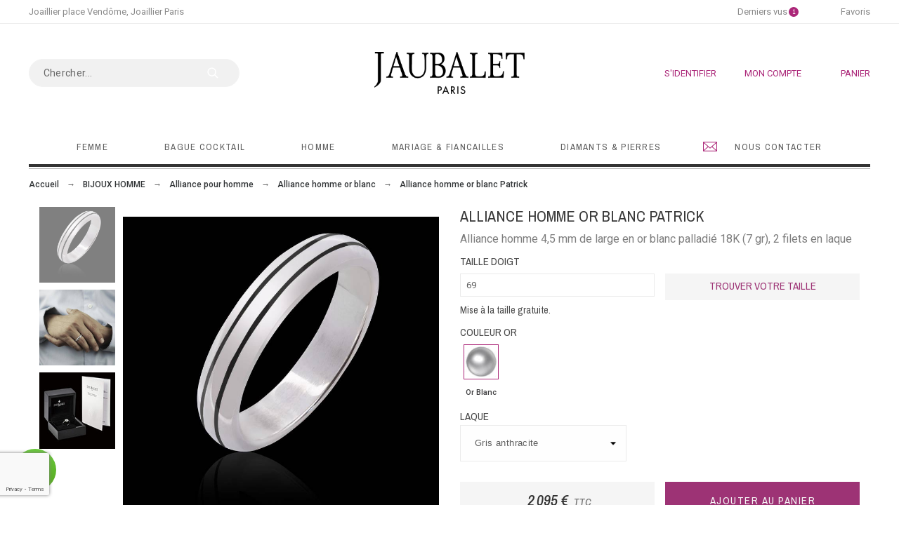

--- FILE ---
content_type: text/html; charset=utf-8
request_url: https://www.jaubalet-paris.fr/bijoux-homme/alliance-pour-homme/alliance-homme-or-blanc/18828-alliance-homme-or-blanc-patrick.html
body_size: 65187
content:


<!doctype html>
<html lang="fr">

  <head>
    
      

  <title>Alliance homme or blanc Patrick</title>
  
    
  
  <meta charset="utf-8">
  <meta name="description" content="Alliance mariage homme or blanc palladié 18K Possibilité de personnaliser avec différentes couleurs de laque . Fabrication artisanale dans nos ateliers">
    <meta name="viewport" content="width=device-width, initial-scale=1">
  <meta name="author" content="marek@promokit.eu">
  <meta name="copyright" content="promokit.eu">
  <meta name="application-name" content="Alysum Prestashop AMP Template" />
    <meta name="application-version" content="2035711773" />
     	         <link rel="preload" href="//fonts.googleapis.com/css?family=Roboto:100,300,400,500,500i,900%7CArchivo+Narrow:100,400,500,500i%7CPlayfair+Display:%7C&amp;display=swap" as="style" />
    
      <link rel="alternate" href="https://www.jaubalet-paris.fr/bijoux-homme/alliance-pour-homme/alliance-homme-or-blanc/18828-alliance-homme-or-blanc-patrick.html" hreflang="fr">
    <link rel="alternate" href="https://www.jaubalet.co.uk/mens-jewellery/alliances/alliance-homme-or-blanc/18828-alliance-homme-or-blanc-patrick.html" hreflang="gb">
    <link rel="alternate" href="https://www.jaubalet.cn/mens-jewellery/alliances/alliance-homme-or-blanc/18828-alliance-homme-or-blanc-patrick.html" hreflang="zh">
    <link rel="alternate" href="https://www.jaubalet.de/schmuck-fuer-ihn/alliances/alliance-homme-or-blanc/18828-alliance-homme-or-blanc-patrick.html" hreflang="de">
    <link rel="alternate" href="https://www.jaubalet.jp/bijoux-homme/alliance-pour-homme/alliance-homme-or-blanc/18828-alliance-homme-or-blanc-patrick.html" hreflang="ja">
      
  <link rel="preconnect" href="https://fonts.gstatic.com">

   <link rel="canonical" href="https://www.jaubalet-paris.fr/bijoux-homme/alliance-pour-homme/alliance-homme-or-blanc/18828-alliance-homme-or-blanc-patrick.html">
 
        <meta property="og:type" content="product">
   <meta property="og:url" content="https://www.jaubalet-paris.fr/bijoux-homme/alliance-pour-homme/alliance-homme-or-blanc/18828-alliance-homme-or-blanc-patrick.html">
   <meta property="og:title" content="Alliance homme or blanc Patrick">
   <meta property="og:site_name" content="Jaubalet Paris">
   <meta property="og:description" content="Alliance homme 4,5 mm de large en or blanc palladié 18K (7 gr), 2 filets en laque ">
   <meta property="og:image" content="https://www.jaubalet-paris.fr/39646-large_default/alliance-homme-or-blanc-patrick.jpg">
   <meta property="og:image:alt" content="Jaubalet Paris - Alliance homme or blanc Patrick">
   <meta property="product:retailer_item_id" content="18828" />
        <meta property="product:pretax_price:amount" content="1746">
     <meta property="product:pretax_price:currency" content="EUR">
     <meta property="product:price:amount" content="2095">
     <meta property="product:price:currency" content="EUR">
               <meta property="product:availability" content="available">
    


  <link rel="icon" type="image/vnd.microsoft.icon" href="https://www.jaubalet-paris.fr/img/favicon.ico?1567785303">
  <link rel="icon shortcut" type="image/x-icon" href="https://www.jaubalet-paris.fr/img/favicon.ico?1567785303">


<link rel="preload" href="/themes/alysum/assets/fonts/PlayfairDisplay/PlayfairDisplay-Regular.woff2" as="font" type="font/woff2" crossorigin>


  <link rel="stylesheet" href="https://fonts.googleapis.com/css?family=Roboto:100,300,400,500,500i,900%7CArchivo+Narrow:100,400,500,500i%7CPlayfair+Display:%7C&amp;display=swap">
<link rel="stylesheet" href="https://www.jaubalet-paris.fr/themes/alysum/assets/cache/theme-1af352558.css" type="text/css" media="all">



  <script src="https://challenges.cloudflare.com/turnstile/v0/api.js" async></script>
<script async>
    var can_choose_diamant = false;
    var controller = "product";
    var currencyBlank = 1;
    var currencyFormat = null;
    var currencySign = "\u20ac";
    var currency_specifications = {"symbol":[",","\u202f",";","%","-","+","E","\u00d7","\u2030","\u221e","NaN"],"currencyCode":"EUR","currencySymbol":"\u20ac","numberSymbols":[",","\u202f",";","%","-","+","E","\u00d7","\u2030","\u221e","NaN"],"positivePattern":"#,##0.00\u00a0\u00a4","negativePattern":"-#,##0.00\u00a0\u00a4","maxFractionDigits":0,"minFractionDigits":0,"groupingUsed":true,"primaryGroupSize":3,"secondaryGroupSize":3};
    var number_specifications = {"symbol":[",","\u202f",";","%","-","+","E","\u00d7","\u2030","\u221e","NaN"],"numberSymbols":[",","\u202f",";","%","-","+","E","\u00d7","\u2030","\u221e","NaN"],"positivePattern":"#,##0.###","negativePattern":"-#,##0.###","maxFractionDigits":3,"minFractionDigits":0,"groupingUsed":true,"primaryGroupSize":3,"secondaryGroupSize":3};
    var pkfacebook = {"general_appid":"","general_pageid":"","chat_state":"","chat_color":"#3193FF","chat_delay":"5","comments_state":"","comments_tab":"1","comments_width":"100%","comments_number":"10","comments_admins":"","login_state":"1","login_redirect":"no_redirect","login_parent":".forgot-password","whatsapp_state":"1","whatsapp_type":"group","whatsapp_position":"bottomleft","whatsapp_group":"","whatsapp_number":"0033607723309","product_page_url":"https:\/\/www.jaubalet-paris.fr\/bijoux-homme\/alliance-pour-homme\/alliance-homme-or-blanc\/18828-alliance-homme-or-blanc-patrick.html","login_destination":"https:\/\/www.jaubalet-paris.fr\/mon-compte","phrases":{"login":"Log in"}};
    var pkfavorites = {"favorite_products_url_add":"https:\/\/www.jaubalet-paris.fr\/module\/pkfavorites\/actions?process=add","favorite_products_url_remove":"https:\/\/www.jaubalet-paris.fr\/module\/pkfavorites\/actions?process=remove","phrases":{"add":"Ajouter aux favoris","remove":"Retirer des favoris","added":"Le produit a \u00e9t\u00e9 ajout\u00e9 aux<a href=\"https:\/\/www.jaubalet-paris.fr\/favorites\"> Favoris<\/a>","removed":"Le produit a \u00e9t\u00e9 supprim\u00e9 des  <a href=\"https:\/\/www.jaubalet-paris.fr\/favorites\"> Favoris<\/a>"}};
    var pktheme = {"presets_preset":"alysum","gs_page_width":{"selector":"#pattern .page-width","max-width":"1530"},"gs_totop":true,"gs_cookie_message":false,"gs_cookie_pages":"2","gs_cookie_link":"https:\/\/www.jaubalet-paris.fr\/content\/59-politique-de-cookies","gs_lazy_load":true,"gs_preloader":false,"gs_scripts_attr":"async","gs_popup_search":false,"gs_latin_ext":false,"gs_cyrillic":false,"gs_titles_font":{"selector":"h1,h2,h3,h4,h5","font-family":"Roboto"},"gs_body_typography":{"selector":"body","font-size":"14","font-style":"normal","font-weight":"400","font-family":"Roboto","line-height":"1.7","letter-spacing":"0","text-transform":"none","color":"#676767"},"gs_button_color":{"selector":"body .btn","background-color":"#313537"},"gs_button_border_color":{"selector":"body .btn","border-color":"#313537"},"gs_button_color_hover":{"selector":"body .btn:hover, body .btn:active, body .btn:focus","background-color":"#313537"},"gs_button_text_color_hover":{"selector":"body .btn:hover, body .btn:active, body .btn:focus","color":"#ffffff"},"gs_button_border_color_hover":{"selector":"body .btn:hover, body .btn:active, body .btn:focus","border-color":"#313537"},"gs_button_typography":{"selector":"body .btn","font-size":"12","font-style":"normal","font-weight":"400","font-family":"Archivo+Narrow","line-height":"1","letter-spacing":"0.1","text-transform":"uppercase","color":"#ffffff"},"header_builder":true,"header_position":"header_static","header_search_bar_background":"#ffffff","header_search_bar_border":"#eeeeee","header_sticky":false,"header_sticky_class":"header-1","header_menu_items_space":{"selector":"body .pk-menu-horizontal li.level-1 > a","padding":"40"},"header_menu_typography":{"selector":"#header .top-menu .level-1 > a","font-size":"13","line-height":"1","letter-spacing":"0.1","font-style":"normal","font-weight":"400","font-family":"Archivo+Narrow","text-transform":"uppercase","color":"#5e5e5e"},"header_submenu_typography":{"selector":".submenu, .pk-sub-menu, .pk-sub-menu .module-title","font-size":"13","line-height":"1","letter-spacing":"0.04","font-style":"normal","font-weight":"400","font-family":"Roboto","text-transform":"none","color":"#606060"},"header_logo_typography":{"selector":"#header span.logo","font-size":"38","font-style":"normal","font-weight":"600","font-family":"Playfair+Display","line-height":"1","letter-spacing":"0.1","text-transform":"none","color":"#1f2223"},"footer_builder":true,"footer_native":false,"footer_background":{"selector":"#footer","background-color":"#ffffff"},"footer_title_typography":{"selector":"#footer h4","font-size":"14","font-style":"normal","font-weight":"400","font-family":"Archivo+Narrow","text-transform":"uppercase","letter-spacing":"0.15","line-height":"1","color":"#9d3375"},"footer_text_typography":{"selector":"#footer","font-size":"13","line-height":"1.5","letter-spacing":"0.06","font-style":"normal","font-weight":"400","font-family":"Roboto","text-transform":"none","color":"#bdbdbd"},"hp_builder":true,"hp_title_typography":{"selector":".page-index .module-title","font-size":"18","font-style":"normal","font-weight":"400","font-family":"Archivo+Narrow","line-height":"1","letter-spacing":"0.1","text-transform":"uppercase","color":"#444444"},"cp_builder_layout":"0","cp_listing_view":true,"cp_view_switcher":true,"cp_perpage":true,"cp_category_preview":true,"cp_subcategories":false,"cp_category_description":true,"cp_collapse_filter":true,"cp_item_width":"200","cp_item_gap":{"selector":"#pattern .view_grid .product_list .grid-container","grid-column-gap":"40"},"pp_builder_layout":"0","pp_share":false,"pp_countdown":true,"pp_innnerzoom":0,"pp_updownbuttons":false,"pp_builder_thumbs":true,"pp_product_tabs":false,"pp_details_tab":"1","pp_vertical_tabs":0,"pp_product_comments":false,"pp_viewed_products":false,"pp_category_products":false,"pp_crosselling":true,"pp_accessories":true,"pp_price_typography":{"selector":"#product .product-price","font-size":"22","font-style":"italic","font-weight":"400","font-family":"Archivo+Narrow","line-height":"1.2","letter-spacing":"0","text-transform":"uppercase","color":"#333333"},"pp_section_title_typography":{"selector":"#product #main .module-title","font-size":"18","font-style":"normal","font-weight":"500","font-family":"Archivo+Narrow","line-height":"1","letter-spacing":"0.1","text-transform":"uppercase","color":"#444444"},"pp_tab_title_typography":{"selector":"#main > .tabs-container .nav-link h5","font-size":"17","font-style":"normal","font-weight":"400","font-family":"Archivo+Narrow","line-height":"1","letter-spacing":"0.1","text-transform":"uppercase","color":"#414141"},"cont_show_map":false,"cont_map_zoom_level":"10","cont_map_custom_style":true,"cont_longitude":"-0.4932303","cont_latitude":"39.4240166","cont_map_provider":"leaflet","cont_map_height":{"selector":"#leaflet-map, #pk-map","height":"500"},"cont_leaflet_api_key":null,"cont_google_api_key":null,"cont_address_block":false,"cont_email_block":false,"cont_phones_block":false,"cont_service_block":false,"pm_qw_button":true,"pm_atc_button":false,"pm_colors":false,"pm_labels":false,"pm_countdown":true,"pm_hover_image":true,"pm_filter_image":false,"pm_title":true,"pm_image_type":"home_default","pm_button_border_radius":{"selector":"body .product-miniature .product-thumbnail .btn","border-radius":"50"},"pm_pmbutton_color":{"selector":"body .product-miniature .product-thumbnail .btn","background-color":"#313537"},"pm_pmbutton_color_hover":{"selector":"body .product-miniature .product-thumbnail .btn:hover","background-color":"#313537"},"pm_title_multiline":true,"pm_title_typography":{"selector":".product-title","font-size":"14","font-style":"italic","font-weight":"400","font-family":"Archivo+Narrow","line-height":"1.188","letter-spacing":"0","text-transform":"none","color":"#555555"},"pm_brand":true,"pm_brand_typography":{"selector":".product-brand","font-size":"12","font-style":"normal","font-weight":"400","font-family":"Roboto","line-height":"1","letter-spacing":"0.12","text-transform":"uppercase","color":"#bcbcbc"},"pm_desc":false,"pm_desc_typography":{"selector":".product-description-short","font-size":"13","font-style":"normal","font-weight":"400","font-family":"Roboto","line-height":"1.2","letter-spacing":"0","text-transform":"none","color":"#666666"},"pm_price":false,"pm_price_typography":{"selector":".price","font-size":"14","font-style":"italic","font-weight":"400","font-family":"Archivo+Narrow","line-height":"1.188","letter-spacing":"0","text-transform":"none","color":"#555555"},"pm_old_price_typography":{"selector":".regular-price","font-size":"14","font-style":"italic","font-weight":"400","font-family":"Archivo+Narrow","line-height":"1.188","letter-spacing":"0","text-transform":"none","color":"#bfbfbf"},"pm_details_layout":"pm_details_layout1","pm_labels_color":{"selector":".product-flags > li","background-color":"#313537"},"pm_labels_typography":{"selector":".product-miniature .product-flags li","font-size":"12","font-style":"normal","font-weight":"400","font-family":"Roboto","line-height":"1.5","letter-spacing":"0.1","text-transform":"uppercase","color":"#ffffff"},"pm_stars":true,"pm_stars_color":{"selector":".star-empty .svgic","color":"#eeeeee"},"pm_stars_color_active":{"selector":".star-full .svgic","color":"#afafaf"},"pm_attr":0,"pm_feature":-1,"sharing_facebook":true,"sharing_twitter":true,"sharing_pinterest":true,"sharing_email":true,"sharing_whatsapp":true,"sharing_telegram":false,"sharing_tumblr":false,"sharing_linkedin":false,"sharing_reddit":false,"mt_maintenance":true,"mt_countdown":true,"mt_notify":true,"mt_date_until":"2022-01-01","pp_description_tab":false,"gs_page_background":{"selector":"body","background-color":"#ffffff"},"header_force_mobile":false,"cp_items_width":{"selector":"#pattern .view_grid .product_list .grid-container","grid-template-columns":"200"},"pp_product_title_typography":{"selector":"#product h1","font-size":"22","font-style":"normal","font-weight":"400","font-family":"Archivo+Narrow","line-height":"1.2","letter-spacing":"0","text-transform":"uppercase","color":"#373737"},"mt_subscribers":"","cc_css":"","cc_js":""};
    var prestashop = {"cart":{"products":[],"totals":{"total":{"type":"total","label":"Total","amount":0,"value":"0\u00a0\u20ac"},"total_including_tax":{"type":"total","label":"Total TTC","amount":0,"value":"0\u00a0\u20ac"},"total_excluding_tax":{"type":"total","label":"Total HT :","amount":0,"value":"0\u00a0\u20ac"}},"subtotals":{"products":{"type":"products","label":"Sous-total","amount":0,"value":"0\u00a0\u20ac"},"discounts":null,"shipping":{"type":"shipping","label":"Exp\u00e9dition","amount":0,"value":""},"tax":{"type":"tax","label":"Taxes incluses","amount":0,"value":"0\u00a0\u20ac"}},"products_count":0,"summary_string":"0 articles","vouchers":{"allowed":1,"added":[]},"discounts":[],"minimalPurchase":0,"minimalPurchaseRequired":""},"currency":{"name":"Euro","iso_code":"EUR","iso_code_num":"978","sign":"\u20ac"},"customer":{"lastname":null,"firstname":null,"email":null,"birthday":null,"newsletter":null,"newsletter_date_add":null,"optin":null,"website":null,"company":null,"siret":null,"ape":null,"is_logged":false,"gender":{"type":null,"name":null},"addresses":[]},"language":{"name":"Fran\u00e7ais (French)","iso_code":"fr","locale":"fr-FR","language_code":"fr-fr","is_rtl":"0","date_format_lite":"d\/m\/Y","date_format_full":"d\/m\/Y H:i:s","id":1},"page":{"title":"","canonical":null,"meta":{"title":"Alliance homme or blanc Patrick","description":"Alliance mariage homme or blanc palladi\u00e9 18K Possibilit\u00e9 de personnaliser avec diff\u00e9rentes couleurs de laque . Fabrication artisanale dans nos ateliers","keywords":"","robots":"index"},"page_name":"product","body_classes":{"lang-fr":true,"lang-rtl":false,"country-FR":true,"currency-EUR":true,"layout-full-width":true,"page-product":true,"tax-display-enabled":true,"product-id-18828":true,"product-Alliance homme or blanc Patrick":true,"product-id-category-115":true,"product-id-manufacturer-0":true,"product-id-supplier-0":true,"product-available-for-order":true,"product-customizable":true},"admin_notifications":[]},"shop":{"name":"Jaubalet Paris","logo":"https:\/\/www.jaubalet-paris.fr\/img\/maison-jaubalet-logo-1447763485.jpg","stores_icon":"https:\/\/www.jaubalet-paris.fr\/img\/maison-jaubalet-logo_stores-1447763898.gif","favicon":"https:\/\/www.jaubalet-paris.fr\/img\/favicon.ico"},"urls":{"base_url":"https:\/\/www.jaubalet-paris.fr\/","current_url":"https:\/\/www.jaubalet-paris.fr\/bijoux-homme\/alliance-pour-homme\/alliance-homme-or-blanc\/18828-alliance-homme-or-blanc-patrick.html","shop_domain_url":"https:\/\/www.jaubalet-paris.fr","img_ps_url":"https:\/\/www.jaubalet-paris.fr\/img\/","img_cat_url":"https:\/\/www.jaubalet-paris.fr\/img\/c\/","img_lang_url":"https:\/\/www.jaubalet-paris.fr\/img\/l\/","img_prod_url":"https:\/\/www.jaubalet-paris.fr\/img\/p\/","img_manu_url":"https:\/\/www.jaubalet-paris.fr\/img\/m\/","img_sup_url":"https:\/\/www.jaubalet-paris.fr\/img\/su\/","img_ship_url":"https:\/\/www.jaubalet-paris.fr\/img\/s\/","img_store_url":"https:\/\/www.jaubalet-paris.fr\/img\/st\/","img_col_url":"https:\/\/www.jaubalet-paris.fr\/img\/co\/","img_url":"https:\/\/www.jaubalet-paris.fr\/themes\/alysum\/assets\/img\/","css_url":"https:\/\/www.jaubalet-paris.fr\/themes\/alysum\/assets\/css\/","js_url":"https:\/\/www.jaubalet-paris.fr\/themes\/alysum\/assets\/js\/","pic_url":"https:\/\/www.jaubalet-paris.fr\/upload\/","pages":{"address":"https:\/\/www.jaubalet-paris.fr\/adresse","addresses":"https:\/\/www.jaubalet-paris.fr\/adresses","authentication":"https:\/\/www.jaubalet-paris.fr\/connexion","cart":"https:\/\/www.jaubalet-paris.fr\/panier","category":"https:\/\/www.jaubalet-paris.fr\/index.php?controller=category","cms":"https:\/\/www.jaubalet-paris.fr\/index.php?controller=cms","contact":"https:\/\/www.jaubalet-paris.fr\/nous-contacter","discount":"https:\/\/www.jaubalet-paris.fr\/reduction","guest_tracking":"https:\/\/www.jaubalet-paris.fr\/suivi-commande-invite","history":"https:\/\/www.jaubalet-paris.fr\/historique-commandes","identity":"https:\/\/www.jaubalet-paris.fr\/identite","index":"https:\/\/www.jaubalet-paris.fr\/","my_account":"https:\/\/www.jaubalet-paris.fr\/mon-compte","order_confirmation":"https:\/\/www.jaubalet-paris.fr\/confirmation-commande","order_detail":"https:\/\/www.jaubalet-paris.fr\/index.php?controller=order-detail","order_follow":"https:\/\/www.jaubalet-paris.fr\/suivi-commande","order":"https:\/\/www.jaubalet-paris.fr\/commande","order_return":"https:\/\/www.jaubalet-paris.fr\/index.php?controller=order-return","order_slip":"https:\/\/www.jaubalet-paris.fr\/avoirs","pagenotfound":"https:\/\/www.jaubalet-paris.fr\/page-introuvable","password":"https:\/\/www.jaubalet-paris.fr\/recuperation-mot-de-passe","pdf_invoice":"https:\/\/www.jaubalet-paris.fr\/index.php?controller=pdf-invoice","pdf_order_return":"https:\/\/www.jaubalet-paris.fr\/index.php?controller=pdf-order-return","pdf_order_slip":"https:\/\/www.jaubalet-paris.fr\/index.php?controller=pdf-order-slip","prices_drop":"https:\/\/www.jaubalet-paris.fr\/promotions","product":"https:\/\/www.jaubalet-paris.fr\/index.php?controller=product","search":"https:\/\/www.jaubalet-paris.fr\/recherche","sitemap":"https:\/\/www.jaubalet-paris.fr\/plan-site","stores":"https:\/\/www.jaubalet-paris.fr\/magasins","supplier":"https:\/\/www.jaubalet-paris.fr\/fournisseur","register":"https:\/\/www.jaubalet-paris.fr\/connexion?create_account=1","order_login":"https:\/\/www.jaubalet-paris.fr\/commande?login=1"},"alternative_langs":{"fr":"https:\/\/www.jaubalet-paris.fr\/bijoux-homme\/alliance-pour-homme\/alliance-homme-or-blanc\/18828-alliance-homme-or-blanc-patrick.html","gb":"https:\/\/www.jaubalet.co.uk\/mens-jewellery\/alliances\/alliance-homme-or-blanc\/18828-alliance-homme-or-blanc-patrick.html","zh":"https:\/\/www.jaubalet.cn\/mens-jewellery\/alliances\/alliance-homme-or-blanc\/18828-alliance-homme-or-blanc-patrick.html","de":"https:\/\/www.jaubalet.de\/schmuck-fuer-ihn\/alliances\/alliance-homme-or-blanc\/18828-alliance-homme-or-blanc-patrick.html","ja":"https:\/\/www.jaubalet.jp\/bijoux-homme\/alliance-pour-homme\/alliance-homme-or-blanc\/18828-alliance-homme-or-blanc-patrick.html"},"theme_assets":"\/themes\/alysum\/assets\/","actions":{"logout":"https:\/\/www.jaubalet-paris.fr\/?mylogout="},"no_picture_image":{"bySize":{"small_default":{"url":"https:\/\/www.jaubalet-paris.fr\/img\/p\/fr-default-small_default.jpg","width":98,"height":98},"cart_default":{"url":"https:\/\/www.jaubalet-paris.fr\/img\/p\/fr-default-cart_default.jpg","width":163,"height":163},"home_default":{"url":"https:\/\/www.jaubalet-paris.fr\/img\/p\/fr-default-home_default.jpg","width":380,"height":380},"medium_default":{"url":"https:\/\/www.jaubalet-paris.fr\/img\/p\/fr-default-medium_default.jpg","width":500,"height":500},"large_default":{"url":"https:\/\/www.jaubalet-paris.fr\/img\/p\/fr-default-large_default.jpg","width":800,"height":850}},"small":{"url":"https:\/\/www.jaubalet-paris.fr\/img\/p\/fr-default-small_default.jpg","width":98,"height":98},"medium":{"url":"https:\/\/www.jaubalet-paris.fr\/img\/p\/fr-default-home_default.jpg","width":380,"height":380},"large":{"url":"https:\/\/www.jaubalet-paris.fr\/img\/p\/fr-default-large_default.jpg","width":800,"height":850},"legend":""}},"configuration":{"display_taxes_label":true,"display_prices_tax_incl":true,"is_catalog":false,"show_prices":true,"opt_in":{"partner":false},"quantity_discount":{"type":"discount","label":"Remise sur prix unitaire"},"voucher_enabled":1,"return_enabled":0},"field_required":[],"breadcrumb":{"links":[{"title":"Accueil","url":"https:\/\/www.jaubalet-paris.fr\/"},{"title":"BIJOUX HOMME","url":"https:\/\/www.jaubalet-paris.fr\/c\/29-bijoux-homme"},{"title":"Alliance pour homme","url":"https:\/\/www.jaubalet-paris.fr\/c\/bijoux-homme\/54-alliance-pour-homme"},{"title":"Alliance homme or blanc","url":"https:\/\/www.jaubalet-paris.fr\/c\/bijoux-homme\/alliance-pour-homme\/115-alliance-homme-or-blanc"},{"title":"Alliance homme or blanc Patrick","url":"https:\/\/www.jaubalet-paris.fr\/bijoux-homme\/alliance-pour-homme\/alliance-homme-or-blanc\/18828-alliance-homme-or-blanc-patrick.html"}],"count":5},"link":{"protocol_link":"https:\/\/","protocol_content":"https:\/\/"},"time":1768885138,"static_token":"3eca47148102351ca6ef697d297969bc","token":"4d8525afe572cd7a3692d485e289aa80","debug":false};
    var priceDisplayPrecision = false;
    var pspagebuilder = {"phrases":{"email_already_registered":"Email already registered","error_during_subscription":"Error during subscription","subscription_successful":"Subscription successful","agree_gdpr":"You have to agree with our GDPR Policy","invalid_email":"Invalid email address","unable_to_subscribe":"Unable to subscribe","empty_message":"The message is empty","empty_email":"The email address is empty","verification_sent":"A verification email has been sent. Please check your email"}};
    var psr_icon_color = false;
    var trad_choose_a_diamond = "Veuillez choisir un Diamant.";
    var trad_choose_a_gravure = "Veuillez saisir le texte de votre gravure.";
    var trad_indicate_field = "Veuillez renseigner le champ :";
  </script>

<script src="https://www.google.com/recaptcha/enterprise.js?render=6Lc06LApAAAAAC6AYScSOj1H2Z1GXnt68NDiQhOe&badge=bottomleft"></script>   

<noscript>
<img height="1" width="1" src="https://www.facebook.com/tr?id=388777409902060&ev=PageView&noscript=1"/>
</noscript>
<noscript>
  <img height="1" width="1" style="display:none;" alt="" src="https://ct.pinterest.com/v3/?tid=2612472595644&event=init&noscript=1" />
</noscript>

  
<script async src="https://www.googletagmanager.com/gtag/js?id=UA-4415762-1"></script>
<script>
  window.dataLayer = window.dataLayer || [];
  function gtag(){dataLayer.push(arguments);}
  gtag('js', new Date());
  gtag(
    'config',
    'UA-4415762-1',
    {
      'debug_mode':false
      , 'anonymize_ip': true                }
  );
</script>





    
  </head>

  <body id="product" class="lang-fr country-fr currency-eur layout-full-width page-product tax-display-enabled product-id-18828 product-alliance-homme-or-blanc-patrick product-id-category-115 product-id-manufacturer-0 product-id-supplier-0 product-available-for-order product-customizable pm-details-layout1 header-static hide-updownbuttons gs-lazy-load">

    
      
    

    
    
      <!--noindex--><svg class="pk-svg-library" style="display: none" version="1.1" xmlns="http://www.w3.org/2000/svg" xmlns:xlink="http://www.w3.org/1999/xlink">
<defs>
<symbol id="si-loading" viewBox="0 0 91.3 91.3">
<circle cx="45.7" cy="45.7" r="45.7"/>
<circle fill="#FFFFFF" cx="45.7" cy="24.4" r="12.5"/>
</symbol>
<symbol id="si-updown" viewBox="0 0 8 8">
<path d="M8 2.194c0 .17-.062.34-.183.47L4.44 6.275c-.117.126-.275.197-.44.197-.165 0-.323-.07-.44-.194L.184 2.666c-.242-.26-.243-.68 0-.94.243-.26.637-.26.88 0L4 4.866l2.937-3.14c.243-.26.638-.26.88 0 .12.128.183.298.183.468z" />
<path style="display:none;" d="M7.958,5.554c0-0.223-0.084-0.443-0.253-0.612L4.603,1.835 c-0.334-0.334-0.873-0.334-1.206,0L0.295,4.941c-0.335,0.335-0.337,0.882-0.004,1.22C0.624,6.499,1.166,6.501,1.5,6.165L4,3.663 l2.5,2.502c0.336,0.336,0.877,0.334,1.21-0.004C7.876,5.993,7.958,5.772,7.958,5.554z"/>
</symbol>
<symbol id="si-arrowdown" viewBox="0 0 20 20">
<path d="M13.418 7.859c0.271-0.268 0.709-0.268 0.978 0s0.272 0.701 0 0.969l-3.908 3.83c-0.27 0.268-0.707 0.268-0.979 0l-3.908-3.83c-0.27-0.267-0.27-0.701 0-0.969s0.709-0.268 0.978 0l3.421 3.141 3.418-3.141z"/>
</symbol>
<symbol id="si-arrowup" viewBox="0 0 306 306">
<polygon points="35.7,247.35 153,130.05 270.3,247.35 306,211.65 153,58.65 0,211.65"/>
</symbol>
<symbol id="si-arrowright" viewBox="0 0 8 8">
<path d="M2.196,0.03c0.17,0,0.34,0.061,0.47,0.181l3.606,3.353C6.397,3.68,6.468,3.836,6.468,4    s-0.07,0.321-0.195,0.437L2.666,7.789c-0.259,0.241-0.68,0.241-0.938,0c-0.26-0.241-0.26-0.632,0-0.873L4.864,4L1.728,1.085 c-0.26-0.241-0.26-0.633,0-0.874C1.856,0.091,2.026,0.03,2.196,0.03z"/>
</symbol>
<symbol id="si-arrowleft" viewBox="0 0 8 8">
<path d="M5.804,7.97c-0.17,0-0.34-0.061-0.47-0.181L1.728,4.437C1.603,4.32,1.533,4.164,1.533,4 s0.07-0.321,0.195-0.437l3.606-3.353c0.259-0.241,0.68-0.241,0.938,0c0.26,0.241,0.26,0.632,0,0.873L3.136,4l3.136,2.915 c0.26,0.241,0.26,0.633,0,0.874C6.144,7.909,5.974,7.97,5.804,7.97z"/>
</symbol>
<symbol id="si-cart" viewBox="0 0 19 19">
<path d="M18.885,4.776c-0.129-0.197-0.352-0.312-0.586-0.312H8.552c-0.387,0-0.703,0.312-0.703,0.692 s0.316,0.693,0.703,0.693h8.669l-2.601,5.89H6.795L3.924,1.509C3.843,1.208,3.562,1,3.245,1H0.703C0.316,1,0,1.312,0,1.693 c0,0.381,0.316,0.692,0.703,0.692h2.015l2.87,10.231c0.082,0.301,0.363,0.509,0.68,0.509h8.821c0.281,0,0.527-0.161,0.645-0.416 l3.21-7.275C19.037,5.216,19.014,4.973,18.885,4.776z M5.6,14.858c-0.879,0-1.594,0.704-1.594,1.57S4.721,18,5.6,18 s1.593-0.705,1.593-1.571S6.479,14.858,5.6,14.858z M15.452,14.858c-0.879,0.058-1.535,0.82-1.477,1.675 c0.059,0.82,0.75,1.467,1.582,1.467h0.117c0.422-0.035,0.808-0.219,1.089-0.543c0.281-0.312,0.41-0.717,0.387-1.144 C17.092,15.459,16.331,14.801,15.452,14.858z"/>
</symbol>
<symbol id="si-button-cart" viewBox="0 0 16 16">
<path d="M15.902,3.832c-0.108-0.174-0.296-0.274-0.493-0.274H7.202c-0.326,0-0.592,0.274-0.592,0.61 c0,0.337,0.267,0.611,0.592,0.611h7.3l-2.19,5.197h-6.59L3.305,0.948C3.236,0.684,2.999,0.5,2.732,0.5H0.592 C0.266,0.5,0,0.774,0,1.111c0,0.336,0.266,0.611,0.592,0.611h1.697l2.417,9.028C4.774,11.017,5.011,11.2,5.278,11.2h7.428 c0.237,0,0.444-0.143,0.543-0.367l2.703-6.421C16.031,4.22,16.012,4.005,15.902,3.832z M4.715,12.729 c-0.74,0-1.342,0.622-1.342,1.386S3.976,15.5,4.715,15.5c0.74,0,1.342-0.622,1.342-1.386S5.456,12.729,4.715,12.729z  M13.012,12.729c-0.739,0.051-1.292,0.724-1.242,1.478C11.818,14.93,12.4,15.5,13.102,15.5h0.098 c0.355-0.03,0.682-0.193,0.918-0.479c0.236-0.274,0.346-0.631,0.325-1.008C14.394,13.258,13.752,12.678,13.012,12.729z"/>
</symbol>
<symbol id="si-search" viewBox="0 0 19 19">
<path d="M13.616,12.292c0.937-1.237,1.501-2.774,1.501-4.445c0.001-4.051-3.278-7.348-7.309-7.348 s-7.31,3.297-7.31,7.348c0,4.053,3.28,7.349,7.31,7.349c1.71,0,3.279-0.597,4.523-1.588l4.869,4.895l1.299-1.304L13.616,12.292z M7.809,13.542c-3.123,0-5.663-2.554-5.663-5.694c0-3.14,2.54-5.694,5.663-5.694c3.124,0,5.664,2.554,5.664,5.693 C13.473,10.987,10.932,13.542,7.809,13.542z"/>
</symbol>
<symbol id="si-cross" viewBox="0 0 12 12">
<polygon points="11.5,2.127 10.248,0.875 6.173,4.949 2.096,0.848 0.843,2.1 4.92,6.202 0.871,10.252 2.123,11.505 6.169,7.458 10.191,11.505 11.445,10.252 7.422,6.205"/>
</symbol>
<symbol id="si-cross-thin" viewBox="0 0 64 64">
<path d="M28.941,31.786L0.613,60.114c-0.787,0.787-0.787,2.062,0,2.849c0.393,0.394,0.909,0.59,1.424,0.59 c0.516,0,1.031-0.196,1.424-0.59l28.541-28.541l28.541,28.541c0.394,0.394,0.909,0.59,1.424,0.59c0.515,0,1.031-0.196,1.424-0.59 c0.787-0.787,0.787-2.062,0-2.849L35.064,31.786L63.41,3.438c0.787-0.787,0.787-2.062,0-2.849c-0.787-0.786-2.062-0.786-2.848,0   L32.003,29.15L3.441,0.59c-0.787-0.786-2.061-0.786-2.848,0c-0.787,0.787-0.787,2.062,0,2.849L28.941,31.786z"/>
</symbol>
<symbol id="si-cmp-cross" viewBox="0 0 11 11"><path d="M0.228,10.745c0.296,0.297,0.777,0.297,1.073,0l4.202-4.202l4.201,4.202 c0.297,0.297,0.777,0.297,1.073,0c0.297-0.297,0.297-0.776,0-1.073L6.576,5.471l4.201-4.203c0.297-0.295,0.297-0.777,0-1.074 c-0.296-0.295-0.776-0.295-1.073,0L5.503,4.397L1.301,0.194c-0.296-0.295-0.777-0.295-1.073,0c-0.296,0.297-0.296,0.779,0,1.074 L4.43,5.471L0.228,9.672C-0.068,9.969-0.068,10.448,0.228,10.745z"/></symbol>
<symbol id="si-twitter" viewBox="0 0 341.117 341.117">
<path d="M115.394,304.407c-33.085,0-65.862-9.158-94.777-26.479L0,265.582l24.024,0.405c0.778,0.039,2.031,0.103,4.004,0.103 c9.145,0,38.278-1.472,68.15-18.329c-22.455-6.677-41.01-24.036-48.651-46.762l-3.785-11.253l10.309,2.68 c-16.523-12.693-27.333-32.205-28.516-53.953l-0.566-10.411l9.557,4.171c1.742,0.765,3.515,1.44,5.315,2.024 c-13.573-18.998-21.787-48.355-4.659-79.538l4.717-8.593l5.996,7.757c28.728,37.141,71.325,59.789,117.778,62.899 c-0.283-2.886-0.482-5.54-0.482-6.369c0-34.474,26.234-70.13,70.13-70.13c18.426,0,36.164,7.32,49.23,20.206 c17.513-4.113,34.249-14.325,34.429-14.435l15.18-9.345l-5.733,16.883c-2.751,8.085-6.941,15.534-12.314,22.038 c2.931-0.958,5.81-2.057,8.773-3.348l18.233-8.908l-7.661,16.453c-6.324,13.593-16.87,24.808-29.968,31.98 c2.879,44.994-15.624,95.194-48.908,132.059c-24.705,27.372-68.703,60.084-138.016,60.528L115.394,304.407z M47.841,277.472 c21.427,9.248,44.409,14.075,67.546,14.075l1.099-0.006c64.628-0.411,105.586-30.836,128.556-56.286 c32.031-35.483,49.397-83.999,45.309-126.621l-0.431-4.524l4.113-1.915c6.523-3.04,12.365-7.262,17.269-12.397 c-5.488,1.388-11.343,2.423-18.092,3.239l-4.929,0.598l-3.843-9.743l4.473-3.445c6.266-3.67,11.729-8.451,16.144-14.049 c-6.986,2.976-15.232,5.887-23.477,7.423l-3.522,0.656l-2.41-2.648c-10.836-11.89-26.254-18.702-42.321-18.702 c-35.849,0-57.276,29.12-57.276,57.276c0,1.703,0.848,9.454,1.15,11.446l2.918,8.297l-9.28-0.199 c-49.744-1.073-96.023-22.873-128.511-60.181c-12.854,33.754,8.728,60.721,19.036,68.799l15.071,11.819l-19.146-0.334 c-5.996-0.103-11.864-0.919-17.552-2.436c5.058,22.558,22.886,40.682,46.048,45.656l25.354,5.45l-24.962,7.025 c-4.351,1.221-9.287,1.838-14.672,1.838c-2.519,0-4.929-0.135-7.153-0.341c10.039,17.674,28.734,29.551,49.416,30.56l18.072,0.887 L117.264,249.4C92.283,267.774,66.37,274.85,47.841,277.472z"/>
</symbol>
<symbol id="si-vimeo" viewBox="0 0 502.345 502.345">
<path d="M489.338,53.647c-23.502-30.216-73.862-25.18-88.97-22.662c-23.502,4.197-97.364,38.61-123.384,116.669l-3.357,11.751 h13.43c25.18-2.518,38.61,0,45.325,6.715c5.875,5.875,8.393,16.787,6.715,34.413c-1.679,19.305-11.751,41.128-21.823,59.593 l-0.839,1.679c-7.554,14.269-21.823,41.128-36.092,42.807c-5.875,0.839-11.751-2.518-17.626-9.233 c-19.305-20.984-23.502-58.754-26.859-92.328c-1.679-11.751-2.518-21.823-4.197-31.895l-1.679-9.233 c-3.357-20.984-7.554-43.646-13.43-63.79c-6.715-20.984-21.823-47.843-42.807-53.718c-20.144-5.875-45.325,1.679-61.272,11.751 c-28.538,17.626-52.879,39.449-76.38,60.433c-9.233,9.233-19.305,18.466-29.377,26.859C2.518,146.814,0,151.85,0,156.886 c0,3.357,1.679,6.715,3.357,10.072c0.839,0.839,0.839,1.679,1.679,2.518c3.357,5.875,8.393,14.269,19.305,15.948 c10.912,1.679,21.823-0.839,31.056-4.197c15.948-5.036,22.662-6.715,29.377,5.036c5.875,10.911,10.072,23.502,13.43,36.092 c1.679,5.875,3.357,12.59,5.875,18.466c8.393,25.18,15.108,52.039,22.662,81.416l2.518,10.911 c11.751,49.521,28.538,117.508,71.344,135.974c6.715,3.357,13.43,4.197,20.984,4.197c20.984,0,43.646-10.072,56.236-17.626 c49.521-30.216,84.774-72.184,110.793-106.597c70.505-96.525,106.597-203.121,111.633-230.82 C505.285,90.578,501.089,68.755,489.338,53.647z M483.462,115.758c-5.036,26.02-41.128,130.938-108.275,223.266 c-25.18,32.734-58.754,73.862-106.597,101.561c-15.108,9.233-44.485,20.144-62.111,12.59 c-35.253-15.108-50.361-78.059-61.272-124.223l-2.518-10.911c-6.715-29.377-13.43-56.236-22.662-82.256 c-1.679-5.875-3.357-11.751-5.036-17.626c-3.357-12.59-7.554-26.859-15.108-39.449c-8.393-13.43-17.626-17.626-27.698-17.626 c-7.554,0-15.108,2.518-21.823,3.357c-8.393,2.518-15.948,5.036-23.502,4.197c-2.518,0-10.072-10.072-10.911-11.751 c10.911-8.393,21.823-18.466,31.895-27.698c23.502-20.984,47.003-41.967,73.862-57.075c12.59-7.554,32.734-14.269,47.843-10.072 c13.43,3.357,26.02,23.502,31.895,41.967c5.875,18.466,9.233,41.128,12.59,61.272l1.679,9.233 c0.839,9.233,2.518,19.305,3.357,30.216c3.357,36.092,7.554,77.22,31.056,102.4c10.072,10.911,20.984,15.948,31.895,14.269 c22.662-3.357,38.61-32.734,48.682-52.039l0.839-1.679c10.072-19.305,21.823-42.807,23.502-65.469 c1.679-22.662-1.679-37.77-11.751-47.843c-10.911-10.911-27.698-13.43-45.325-12.59c27.698-67.148,92.328-91.489,104.918-93.167 c12.59-2.518,55.397-6.715,73.023,15.948C485.141,76.309,487.659,92.257,483.462,115.758z"/>
</symbol>
<symbol id="si-youtube" viewBox="0 0 21 21">
<path d="M7.893,6.643c0,0.604,0.038,1.057,0.114,1.359c0.075,0.301,0.202,0.559,0.379,0.771 c0.177,0.212,0.485,0.311,0.806,0.415c0.319,0.105,0.975,0.157,1.437,0.157c0.413,0,0.601-0.061,0.92-0.185 c0.318-0.123,0.579-0.253,0.781-0.512c0.203-0.258,0.336-0.537,0.398-0.836c0.061-0.298,0.092-0.768,0.092-1.406V4.605 c0-0.504-0.033-0.879-0.101-1.125s-0.19-0.485-0.374-0.718c-0.182-0.232-0.441-0.421-0.777-0.565 c-0.335-0.146-0.561-0.217-1.03-0.217c-0.557,0-1.338,0.111-1.696,0.337C8.485,2.543,8.236,2.842,8.099,3.213 C7.961,3.584,7.893,4.1,7.893,4.761V6.643z M9.949,4.161L9.949,4.161c0-0.365,0.021-0.594,0.063-0.688 c0.042-0.096,0.212-0.143,0.335-0.143s0.293,0.047,0.332,0.143c0.037,0.095,0.056,0.323,0.056,0.688v2.974 c0,0.307-0.019,0.507-0.059,0.6s-0.298,0.14-0.422,0.14c-0.12,0-0.201-0.051-0.242-0.153C9.969,7.619,9.949,7.401,9.949,7.064 V4.161z M4.369,9.279h2.058V6.14l1.541-5.596L5.971,0.499C5.688,2.126,5.486,3.312,5.365,4.236C5.326,3.65,5.15,2.191,4.837,0.499 H2.84L4.369,6.14V9.279z M13.783,8.781c0.1,0.188,0.252,0.28,0.459,0.394c0.205,0.115,0.554,0.079,0.867,0.079 c0.275,0,0.519,0.032,0.73-0.088c0.211-0.119,0.391-0.239,0.535-0.479l-0.037,0.529h2.123V1.972h-2.116v4.981 c0,0.582-0.015,0.928-0.043,1.034c-0.03,0.106-0.21,0.161-0.364,0.161c-0.145,0-0.262-0.052-0.295-0.156 c-0.033-0.103-0.049-0.432-0.049-0.985V1.972h-2.027v4.992c0,0.61,0.013,1.019,0.036,1.225C13.625,8.394,13.688,8.592,13.783,8.781 z M18.936,10.655H3.067c-0.868,0-1.568,0.771-1.568,1.726v6.395c0,0.951,0.701,1.726,1.568,1.726h15.868 c0.863,0,1.566-0.773,1.566-1.726v-6.395C20.502,11.427,19.799,10.655,18.936,10.655z M6.16,13.965H5.521v5.134H4.044v-5.134H3.322 v-1.44H6.16V13.965z M10.421,19.099H8.865l0.026-0.434C8.786,18.841,8.655,18.973,8.5,19.06c-0.156,0.089-0.334,0.132-0.536,0.132 c-0.23,0-0.48-0.041-0.631-0.125c-0.15-0.083-0.263-0.194-0.335-0.334c-0.072-0.139-0.117-0.283-0.134-0.434 c-0.018-0.151-0.027-0.45-0.027-0.898v-3.424h1.457v3.455c0,0.405,0.012,0.646,0.036,0.723c0.023,0.075,0.221,0.114,0.327,0.114 c0.114,0,0.27-0.039,0.291-0.117c0.021-0.079,0.032-0.332,0.032-0.759V13.96h1.442V19.099z M14.628,17.645 c0,0.383,0.005,0.667-0.044,0.854c-0.049,0.187-0.165,0.349-0.348,0.487c-0.18,0.137-0.338,0.205-0.588,0.205 c-0.18,0-0.346-0.041-0.502-0.121c-0.154-0.083-0.473-0.204-0.602-0.367l-0.1,0.396h-1.387v-6.575h1.486v1.902 c0.126-0.152,0.444-0.266,0.599-0.341c0.155-0.074,0.322-0.112,0.505-0.112c0.21,0,0.393,0.034,0.545,0.103 c0.154,0.068,0.215,0.164,0.294,0.288c0.081,0.123,0.101,0.242,0.116,0.361c0.016,0.118,0.024,0.004,0.024,0.388V17.645z M18.832,16.218h-2.099v1.493c0,0.236,0.017,0.388,0.05,0.455c0.033,0.068,0.155,0.103,0.247,0.103 c0.116,0,0.282-0.045,0.321-0.136c0.039-0.09,0.059-0.266,0.059-0.524V16.92h1.422v0.386c0,0.321-0.021,0.569-0.06,0.742 c-0.038,0.173-0.13,0.357-0.273,0.555c-0.146,0.196-0.387,0.344-0.608,0.441c-0.22,0.099-0.496,0.147-0.83,0.147 c-0.322,0-0.52-0.049-0.768-0.146c-0.248-0.098-0.483-0.229-0.621-0.398c-0.139-0.169-0.263-0.355-0.316-0.558 c-0.053-0.203-0.078-0.499-0.078-0.888v-1.7c0-0.456,0.059-0.45,0.178-0.713c0.118-0.264,0.386-0.465,0.656-0.604 c0.271-0.142,0.493-0.212,0.844-0.212c0.429,0,0.842,0.084,1.121,0.254s0.475,0.394,0.586,0.672c0.113,0.279,0.17,0.489,0.17,0.994 V16.218z M13.138,15.021c-0.032-0.084-0.274-0.123-0.369-0.123c-0.094,0-0.153,0.035-0.183,0.107 c-0.027,0.071-0.041-0.112-0.041,0.179v2.43c0,0.28,0.016,0.461,0.047,0.538c0.031,0.078,0.095,0.118,0.188,0.118 c0.096,0,0.336-0.041,0.364-0.121c0.028-0.082,0.044-0.276,0.044-0.586v-2.379C13.188,14.913,13.17,15.103,13.138,15.021z M17.027,14.805c-0.104,0-0.229,0.034-0.256,0.101c-0.025,0.067-0.038-0.028-0.038,0.267v0.289h0.565v-0.289 c0-0.271-0.014-0.17-0.042-0.249C17.229,14.845,17.113,14.805,17.027,14.805z"/>
</symbol>
<symbol id="si-youtube-button" viewBox="0 0 96.875 96.875">
<path d="M95.201,25.538c-1.186-5.152-5.4-8.953-10.473-9.52c-12.013-1.341-24.172-1.348-36.275-1.341 c-12.105-0.007-24.266,0-36.279,1.341c-5.07,0.567-9.281,4.368-10.467,9.52C0.019,32.875,0,40.884,0,48.438 C0,55.992,0,64,1.688,71.336c1.184,5.151,5.396,8.952,10.469,9.52c12.012,1.342,24.172,1.349,36.277,1.342 c12.107,0.007,24.264,0,36.275-1.342c5.07-0.567,9.285-4.368,10.471-9.52c1.689-7.337,1.695-15.345,1.695-22.898 C96.875,40.884,96.889,32.875,95.201,25.538z M35.936,63.474c0-10.716,0-21.32,0-32.037c10.267,5.357,20.466,10.678,30.798,16.068 C56.434,52.847,46.23,58.136,35.936,63.474z"/>
</symbol>
<symbol id="si-facebook" viewBox="0 0 288.861 288.861">
<path d="M167.172,288.861h-62.16V159.347H70.769v-59.48h34.242v-33.4C105.011,35.804,124.195,0,178.284,0 c19.068,0,33.066,1.787,33.651,1.864l5.739,0.746l-1.382,55.663l-6.324-0.058c-0.013,0-14.223-0.135-29.724-0.135 c-11.536,0-13.066,2.847-13.066,14.171v27.629h50.913l-2.821,59.48h-48.086v129.501H167.172z M117.858,276.007h36.453V146.5h48.677 l1.607-33.779h-50.284V72.238c0-13.368,3.078-27.025,25.919-27.025c9.178,0,17.899,0.045,23.509,0.09l0.778-31.292 c-5.675-0.508-15.116-1.157-26.247-1.157c-44.544,0-60.419,27.693-60.419,53.613v46.254H83.61V146.5h34.242v129.507H117.858z"/>
</symbol>
<symbol id="si-facebook-solid" viewBox="0 0 512 512">
<path d="M296.296,512H200.36V256h-64v-88.225l64-0.029l-0.104-51.976C200.256,43.794,219.773,0,304.556,0h70.588v88.242h-44.115 c-33.016,0-34.604,12.328-34.604,35.342l-0.131,44.162h79.346l-9.354,88.225L296.36,256L296.296,512z"/>
</symbol>
<symbol id="si-twitter2" viewBox="0 0 100 100">
<path d="M72.262,72.496H50.054c-3.087,0-5.712-1.08-7.869-3.25c-2.167-2.172-3.238-4.797-3.238-7.899v-7.903h31.644 c2.854,0,5.312-1.026,7.354-3.063c2.042-2.054,3.066-4.509,3.066-7.366c0-2.867-1.025-5.319-3.072-7.366 c-2.049-2.042-4.514-3.066-7.38-3.066H38.947V16.254c0-3.09-1.102-5.735-3.29-7.939C33.478,6.107,30.843,5,27.782,5 c-3.146,0-5.825,1.091-8.004,3.25c-2.186,2.166-3.278,4.834-3.278,8.014v45.09c0,9.274,3.278,17.197,9.837,23.773 C32.902,91.715,40.815,95,50.067,95h22.202c3.083,0,5.729-1.107,7.93-3.315c2.203-2.197,3.302-4.848,3.302-7.935 c0-3.088-1.099-5.734-3.302-7.941C77.997,73.607,75.347,72.496,72.262,72.496z"/>
</symbol>
<symbol id="si-instagram" viewBox="0 0 31.059 31.059">
<path d="M23.128,31.059H7.931C3.558,31.059,0,27.5,0,23.127V7.93C0,3.557,3.558,0,7.931,0h15.197 c4.373,0,7.931,3.557,7.931,7.93v15.197C31.059,27.5,27.501,31.059,23.128,31.059z M7.931,1.774c-3.395,0-6.156,2.761-6.156,6.155 v15.197c0,3.395,2.762,6.156,6.156,6.156h15.197c3.395,0,6.155-2.762,6.155-6.156V7.93c0-3.395-2.761-6.155-6.155-6.155H7.931z"/>
<path d="M30.171,11.654H19.232c-0.49,0-0.888-0.398-0.888-0.888c0-0.49,0.397-0.888,0.888-0.888h10.938 c0.49,0,0.888,0.397,0.888,0.888C31.059,11.256,30.661,11.654,30.171,11.654z"/>
<path d="M11.597,11.654H0.887C0.397,11.654,0,11.256,0,10.767c0-0.49,0.397-0.888,0.887-0.888h10.71 c0.49,0,0.888,0.397,0.888,0.888C12.484,11.256,12.087,11.654,11.597,11.654z"/>
<path d="M15.529,22.45c-3.816,0-6.922-3.104-6.922-6.921c0-3.817,3.105-6.922,6.922-6.922 c3.816,0,6.921,3.104,6.921,6.922C22.45,19.346,19.346,22.45,15.529,22.45z M15.529,10.382c-2.838,0-5.148,2.31-5.148,5.148 s2.31,5.146,5.148,5.146c2.838,0,5.146-2.308,5.146-5.146S18.367,10.382,15.529,10.382z"/>
<path d="M25.557,9.361h-3.993c-0.49,0-0.888-0.397-0.888-0.887V4.48c0-0.49,0.398-0.887,0.888-0.887h3.993 c0.49,0,0.887,0.397,0.887,0.887v3.994C26.443,8.965,26.047,9.361,25.557,9.361z M22.45,7.586h2.219V5.368H22.45V7.586z"/>
<path style="fill:#010002;stroke:#FFFFFF;stroke-width:1.7748;stroke-linecap:round;stroke-linejoin:round;stroke-miterlimit:10;" d="M19.232,10.767"/>
</symbol>
<symbol id="si-flickr" viewBox="0 0 223.66 223.66">
<path d="M174.289,75.313c20.135,0,36.517,16.382,36.517,36.524c0,20.129-16.382,36.511-36.517,36.511 c-20.142,0-36.53-16.382-36.53-36.511C137.759,91.695,154.148,75.313,174.289,75.313 M174.289,62.459 c-27.263,0-49.384,22.102-49.384,49.377s22.115,49.365,49.384,49.365s49.371-22.095,49.371-49.365 C223.654,84.561,201.552,62.459,174.289,62.459L174.289,62.459z M49.371,75.313c20.135,0,36.517,16.382,36.517,36.524 c0,20.129-16.382,36.511-36.517,36.511s-36.517-16.382-36.517-36.511C12.854,91.695,29.236,75.313,49.371,75.313 M49.371,62.459 C22.108,62.459,0,84.561,0,111.837s22.102,49.365,49.371,49.365s49.371-22.095,49.371-49.365 C98.735,84.561,76.634,62.459,49.371,62.459L49.371,62.459z"/>
</symbol>
<symbol id="si-linkedin" viewBox="0 0 288.693 288.693">
<path d="M74.609,288.359H4.544V91.698h70.065V288.359z M17.397,275.506h44.358V104.552H17.397V275.506z M39.589,79.423 C17.764,79.423,0,61.678,0,39.872S17.764,0.334,39.589,0.334c21.819,0,39.564,17.738,39.564,39.538 C79.153,61.685,61.408,79.423,39.589,79.423z M39.589,13.188c-14.743,0-26.736,11.973-26.736,26.684 c0,14.724,11.992,26.697,26.736,26.697c14.73,0,26.71-11.98,26.71-26.697C66.299,25.161,54.32,13.188,39.589,13.188z  M288.693,288.359h-69.969v-95.798c0-28.67-3.483-42.314-23.297-42.314c-20.045,0-27.854,11.427-27.854,40.759v97.354H97.63V91.698 h67.642v13.914c10.771-10.148,27.096-18.477,48.439-18.477c66.068,0,74.975,47.514,74.975,93.992v107.232H288.693z  M231.578,275.506h44.262v-94.378c0-50.091-10.392-81.139-62.122-81.139c-25.515,0-42.019,14.145-48.4,26.254l-1.806,3.432h-11.086 v-25.116H110.49v170.954h44.236v-84.506c0-14.66,0-53.613,40.708-53.613c36.151,0,36.151,35.887,36.151,55.168v82.945H231.578z"/>
</symbol>
<symbol id="si-skype" viewBox="0 0 213.289 213.289">
<path d="M122.165,192.4c-4.785,0.814-9.67,1.227-14.521,1.227c-47.412,0-85.983-38.571-85.983-85.981 c0-5.387,0.497-10.759,1.478-15.966c0.323-1.714,0.038-3.487-0.805-5.014c-3.927-7.11-6.003-15.174-6.003-23.318 C16.33,36.688,38.021,15,64.683,15c4.142,0,7.5-3.358,7.5-7.5S68.825,0,64.683,0C29.75,0,1.33,28.417,1.33,63.347 c0,9.767,2.279,19.448,6.612,28.166c-0.851,5.296-1.281,10.709-1.281,16.132c0,55.681,45.301,100.981,100.983,100.981 c5.691,0,11.422-0.484,17.035-1.438c4.084-0.695,6.831-4.568,6.137-8.651C130.121,194.453,126.25,191.706,122.165,192.4z"/>
<path d="M207.052,125.477c1.045-5.89,1.574-11.877,1.574-17.832c0-55.684-45.3-100.987-100.981-100.987 c-5.243,0-10.52,0.408-15.684,1.213c-4.093,0.638-6.893,4.473-6.255,8.566c0.638,4.093,4.474,6.894,8.566,6.255 c4.401-0.686,8.901-1.034,13.373-1.034c47.41,0,85.981,38.574,85.981,85.987c0,5.765-0.582,11.567-1.729,17.245 c-0.317,1.571-0.123,3.203,0.554,4.655c2.992,6.415,4.508,13.278,4.508,20.398c0,26.658-21.689,48.346-48.349,48.346 c-4.142,0-7.5,3.358-7.5,7.5s3.358,7.5,7.5,7.5c34.931,0,63.349-28.417,63.349-63.346 C211.959,141.45,210.31,133.232,207.052,125.477z"/>
<path d="M145.904,124.689c0-4.476-0.88-8.307-2.611-11.384c-1.731-3.079-4.176-5.661-7.27-7.684 c-3.098-2.004-6.902-3.742-11.309-5.147c-4.361-1.401-9.359-2.71-14.848-3.893c-4.347-1.003-7.523-1.779-9.421-2.31 c-1.906-0.526-3.799-1.256-5.632-2.179c-1.849-0.927-3.323-2.049-4.387-3.341c-1.068-1.313-1.59-2.829-1.59-4.626 c0-2.902,1.529-5.319,4.679-7.386c3.101-2.033,7.242-3.063,12.306-3.063c5.539,0,9.447,0.921,11.949,2.82 c2.467,1.882,4.612,4.525,6.367,7.87c1.396,2.399,2.628,4.034,3.793,5.062c1.445,1.277,3.577,1.55,5.111,1.55 c2.454,0,4.529-0.867,6.168-2.573c1.641-1.71,2.471-3.654,2.471-5.777c0-2.333-0.669-4.757-1.987-7.205 c-1.311-2.442-3.428-4.817-6.287-7.053c-2.857-2.228-6.496-4.042-10.821-5.392c-4.332-1.336-9.533-2.02-15.462-2.02 c-7.431,0-13.982,1.027-19.467,3.06c-5.486,2.025-9.742,4.971-12.643,8.753c-2.899,3.784-4.372,8.169-4.372,13.029 c0,5.104,1.393,9.435,4.14,12.878c2.748,3.438,6.517,6.188,11.2,8.179c4.704,2,10.602,3.765,17.526,5.247 c5.152,1.076,9.355,2.118,12.501,3.096c3.095,0.961,5.663,2.38,7.63,4.217c1.961,1.84,2.957,4.265,2.957,7.204 c0,3.769-1.794,6.818-5.479,9.338c-3.632,2.474-8.423,3.729-14.229,3.729c-4.223,0-7.685-0.623-10.28-1.852 c-2.593-1.227-4.637-2.813-6.073-4.71c-1.426-1.888-2.775-4.274-4.014-7.108c-1.007-2.369-2.244-4.188-3.67-5.396 c-1.426-1.207-3.196-1.822-5.263-1.822c-2.581,0-4.647,0.765-6.311,2.335c-1.647,1.543-2.483,3.427-2.483,5.601 c0,3.742,1.391,7.643,4.131,11.601c2.751,3.964,6.372,7.174,10.765,9.545c6.199,3.287,14.165,4.95,23.694,4.95 c7.941,0,14.912-1.22,20.72-3.63c5.798-2.412,10.262-5.792,13.269-10.048C144.377,134.9,145.904,130.034,145.904,124.689z"/>
</symbol>
<symbol id="si-pinterest" viewBox="0 0 296.039 296.039">
<path d="M87.569,296.039c-4.319,0-7.879-3.078-8.471-7.32l-0.103-0.701c-2.037-13.959-4.666-40.759,0.72-63.491l20.418-86.55 c-1.677-4.171-4.859-13.779-4.859-26.337c0-27.218,16.594-48.535,37.777-48.535c16.967,0,28.362,12.397,28.362,30.849 c0,10.456-3.978,23.355-8.194,37.012c-2.262,7.346-4.608,14.93-6.33,22.192c-1.407,5.964-0.264,11.658,3.213,16.054 c3.708,4.685,9.621,7.365,16.208,7.365c25.315,0,45.149-35.161,45.149-80.059c0-34.486-23.471-55.907-61.254-55.907 c-47.841,0-73.664,36.832-73.664,71.486c0,11.523,2.924,20.341,9.21,27.732c3.843,4.576,5.456,8.124,3.644,14.885 c-0.437,1.645-1.17,4.531-1.857,7.282l-1.465,5.752c-1.954,7.519-9.525,11.363-16.774,8.387 c-23.368-9.525-37.314-34.988-37.314-68.092C31.983,54.937,77.871,0,154.652,0c68.484,0,109.404,50.65,109.404,99.616 c0,68.317-39.615,117.9-94.192,117.9c-13.631,0-27.269-5.071-36.582-12.982c-2.95,11.652-7.127,28.079-8.393,32.7 c-6.356,23.059-23.194,46.158-30.135,55.02C92.762,294.825,90.268,296.039,87.569,296.039z M133.052,75.959 c-13.978,0-24.923,15.669-24.923,35.682c0,13.49,4.46,22.809,4.512,22.899l1.003,2.063l-0.514,2.256l-20.906,88.626 c-3.098,13.091-3.683,30.213-1.735,48.966c7.603-10.694,17.661-26.838,22.012-42.629c1.941-7.082,11.305-44.197,11.395-44.577 l4.113-16.292l7.815,14.872c4.345,8.271,18.265,16.832,34.043,16.832c47.886,0,81.338-43.195,81.338-105.047 c0-42.648-36.112-86.762-96.55-86.762c-75.747,0-109.815,55.663-109.815,95.188c0,27.892,10.521,48.272,28.876,56.016l1.356-5.199 c0.707-2.815,1.459-5.784,1.909-7.462c0.289-1.086,0.321-1.485,0.328-1.594c-0.051,0.084-0.264-0.36-1.375-1.677 c-8.233-9.692-12.243-21.485-12.243-36.029c0-48.079,37.192-84.339,86.518-84.339c45.02,0,74.108,26.993,74.108,68.761 c0,52.97-24.93,92.913-58.002,92.913c-10.546,0-20.129-4.454-26.286-12.237c-5.971-7.545-7.969-17.134-5.643-26.999 c1.819-7.68,4.229-15.476,6.562-23.021c3.92-12.706,7.629-24.705,7.629-33.22C148.56,88.542,147.049,75.959,133.052,75.959z"/>
</symbol>
<symbol id="si-telegram" viewBox="1 -35 511.99993 511">
<path d="m121.453125 253.171875 63.554687 158.886719 82.75-82.753906 141.535157 112.503906 102.707031-441.308594-512 205.480469zm-39.933594-47.640625 244.046875-97.945312-194.074218 117.363281zm287.535157-89.25-161.980469 148.1875-19.484375 73.425781-36.035156-90.085937zm-149.851563 219.230469 9.816406-36.996094 15.144531 12.035156zm171.65625 53.394531-147.386719-117.152344 221.902344-203.007812zm0 0"/>
</symbol>
<symbol id="si-whatsapp" viewBox="0 0 24 24">
<path d="m17.507 14.307-.009.075c-2.199-1.096-2.429-1.242-2.713-.816-.197.295-.771.964-.944 1.162-.175.195-.349.21-.646.075-.3-.15-1.263-.465-2.403-1.485-.888-.795-1.484-1.77-1.66-2.07-.293-.506.32-.578.878-1.634.1-.21.049-.375-.025-.524-.075-.15-.672-1.62-.922-2.206-.24-.584-.487-.51-.672-.51-.576-.05-.997-.042-1.368.344-1.614 1.774-1.207 3.604.174 5.55 2.714 3.552 4.16 4.206 6.804 5.114.714.227 1.365.195 1.88.121.574-.091 1.767-.721 2.016-1.426.255-.705.255-1.29.18-1.425-.074-.135-.27-.21-.57-.345z"/><path d="m20.52 3.449c-7.689-7.433-20.414-2.042-20.419 8.444 0 2.096.549 4.14 1.595 5.945l-1.696 6.162 6.335-1.652c7.905 4.27 17.661-1.4 17.665-10.449 0-3.176-1.24-6.165-3.495-8.411zm1.482 8.417c-.006 7.633-8.385 12.4-15.012 8.504l-.36-.214-3.75.975 1.005-3.645-.239-.375c-4.124-6.565.614-15.145 8.426-15.145 2.654 0 5.145 1.035 7.021 2.91 1.875 1.859 2.909 4.35 2.909 6.99z"/>
</symbol>
<symbol id="si-tumblr" viewBox="0 0 24 24">
<path d="m19.117 22.371c.135-.195.169-.442.093-.667l-1.092-3.215c-.141-.418-.622-.632-1.031-.437-.568.269-2.078.535-2.542.056-.709-.728-.279-3.61-.36-7.474h3.778c.414 0 .75-.336.75-.75v-3.41c0-.414-.336-.75-.75-.75h-3.782v-4.99c0-.414-.336-.75-.75-.75h-3.32c-.771 0-.92.759-1.051 1.429-.258 1.31-.737 3.75-3.813 4.856-.299.108-.497.39-.497.707v2.909c0 .414.336.75.75.75h1.531v6.612c0 7.746 10.169 7.902 12.086 5.124zm-10.586-5.124v-7.362c0-.414-.336-.75-.75-.75h-1.531v-1.649c2.82-1.214 3.777-3.301 4.324-6.001h2.106v4.99c0 .414.336.75.75.75h3.782v1.91h-3.801c-.427 0-.765.356-.749.779.19 4.964-.552 7.846.808 9.241.847.871 2.288.819 3.469.527l.691 2.035c-3.023 1.825-9.099.59-9.099-4.47z"/>
</symbol>
<symbol id="si-reddit" viewBox="0 0 98.098 98.097">
<path d="M98.098,48.141c0-5.988-4.873-10.862-10.861-10.862c-2.84,0-5.474,1.146-7.484,3.087c-7.403-4.9-17.43-8.024-28.53-8.421 l6.063-19.172l16.414,3.866c-0.004,0.081-0.024,0.156-0.024,0.237c0,4.898,3.983,8.883,8.886,8.883 c4.896,0,8.877-3.984,8.877-8.883c0-4.896-3.981-8.879-8.877-8.879c-3.761,0-6.965,2.354-8.26,5.658L56.609,9.492 c-0.77-0.188-1.56,0.259-1.799,1.021L48.047,31.89c-11.607,0.141-22.122,3.281-29.852,8.32c-1.999-1.843-4.604-2.932-7.34-2.932 C4.869,37.278,0,42.152,0,48.14c0,3.877,2.083,7.419,5.378,9.352c-0.207,1.147-0.346,2.309-0.346,3.49 C5.032,77.04,24.685,90.1,48.844,90.1c24.16,0,43.814-13.062,43.814-29.118c0-1.113-0.116-2.207-0.301-3.289 C95.875,55.82,98.098,52.205,98.098,48.141z M82.561,11.036c3.219,0,5.836,2.619,5.836,5.84c0,3.222-2.617,5.843-5.836,5.843 c-3.223,0-5.847-2.621-5.847-5.843C76.714,13.655,79.338,11.036,82.561,11.036z M3.041,48.141c0-4.312,3.505-7.821,7.814-7.821 c1.759,0,3.446,0.62,4.816,1.695c-4.542,3.504-7.84,7.729-9.467,12.381C4.25,52.945,3.041,50.643,3.041,48.141z M48.844,87.062 c-22.481,0-40.771-11.697-40.771-26.078c0-14.378,18.29-26.08,40.771-26.08c22.482,0,40.775,11.701,40.775,26.08 C89.619,75.363,71.326,87.062,48.844,87.062z M91.574,54.625c-1.576-4.677-4.836-8.929-9.351-12.46 c1.396-1.174,3.147-1.846,5.011-1.846c4.314,0,7.82,3.51,7.82,7.821C95.056,50.806,93.723,53.197,91.574,54.625z"/><path d="M40.625,55.597c0-3.564-2.898-6.466-6.462-6.466c-3.564,0-6.466,2.899-6.466,6.466c0,3.562,2.901,6.462,6.466,6.462 C37.727,62.059,40.625,59.16,40.625,55.597z"/><path d="M63.961,49.131c-3.562,0-6.462,2.899-6.462,6.466c0,3.562,2.897,6.462,6.462,6.462c3.562,0,6.461-2.897,6.461-6.462 C70.422,52.031,67.523,49.131,63.961,49.131z"/><path d="M62.582,72.611c-2.658,2.658-7.067,3.951-13.48,3.951c-0.018,0-0.033,0.01-0.054,0.01c-0.019,0-0.035-0.01-0.054-0.01 c-6.413,0-10.822-1.293-13.479-3.951c-0.594-0.594-1.557-0.594-2.15,0c-0.594,0.596-0.594,1.557-0.002,2.149 c3.258,3.259,8.37,4.841,15.631,4.841c0.019,0,0.035-0.011,0.054-0.011c0.021,0,0.036,0.011,0.054,0.011 c7.259,0,12.373-1.582,15.63-4.841c0.594-0.594,0.594-1.555,0-2.149C64.139,72.017,63.176,72.017,62.582,72.611z"/>
</symbol>
<symbol id="si-left-arrow" viewBox="0 0 23 23">
<path d="M16.24,20.074c0.35,0.33,0.35,0.866,0,1.196c-0.349,0.33-0.914,0.331-1.264,0L4.764,11.607 c-0.349-0.33-0.349-0.866,0-1.196l10.213-9.663c0.35-0.331,0.914-0.331,1.264,0s0.35,0.866,0,1.196l-9.313,9.065L16.24,20.074z"/>
</symbol>
<symbol id="si-left-arrow-thin" viewBox="0 0 20 20">
<path d="M6.078,15.366l-5.424-5.021c-0.098-0.091-0.156-0.218-0.156-0.344c0-0.13,0.055-0.253,0.156-0.343 l5.424-5.022c0.207-0.191,0.539-0.191,0.745,0c0.207,0.191,0.207,0.498,0,0.689L2.297,9.517h16.68c0.292,0,0.525,0.217,0.525,0.487 c0,0.271-0.233,0.489-0.525,0.489H2.297l4.526,4.19c0.102,0.094,0.156,0.221,0.156,0.343s-0.051,0.25-0.156,0.344 C6.617,15.553,6.281,15.553,6.078,15.366z"/>
</symbol>
<symbol id="si-right-arrow-thin" viewBox="0 0 20 20">
<path d="M13.922,15.366l5.425-5.022c0.098-0.09,0.156-0.216,0.156-0.343c0-0.13-0.055-0.253-0.156-0.343 l-5.425-5.022c-0.206-0.191-0.538-0.191-0.745,0s-0.207,0.5,0,0.69l4.527,4.191H1.024c-0.293,0-0.526,0.217-0.526,0.486 c0,0.271,0.233,0.488,0.526,0.488h16.68l-4.527,4.191c-0.102,0.095-0.156,0.221-0.156,0.344c0,0.122,0.051,0.249,0.156,0.343 C13.384,15.554,13.72,15.554,13.922,15.366z"/>
</symbol>
<symbol id="si-top-arrow-thin" viewBox="0 0 14 14">
<path d="M11.388,4.11L7.282,0.114C7.208,0.043,7.104,0,7.001,0C6.895,0,6.795,0.04,6.721,0.114L2.615,4.11 c-0.157,0.153-0.157,0.397,0,0.549s0.408,0.152,0.564,0l3.426-3.334v12.286C6.605,13.827,6.782,14,7.004,14 c0.222,0,0.399-0.173,0.399-0.389V1.325l3.426,3.334c0.076,0.075,0.181,0.115,0.281,0.115c0.1,0,0.203-0.037,0.28-0.115 C11.541,4.507,11.541,4.26,11.388,4.11z"/>
</symbol>
<symbol id="si-bottom-arrow-thin" viewBox="0 0 14 14">
<path d="M2.613,9.89l4.105,3.996C6.792,13.957,6.896,14,6.999,14c0.106,0,0.207-0.04,0.281-0.114l4.106-3.996 c0.157-0.153,0.157-0.397,0-0.55c-0.156-0.152-0.407-0.152-0.564,0l-3.426,3.335V0.389C7.395,0.173,7.218,0,6.996,0 C6.774,0,6.597,0.173,6.597,0.389v12.286L3.171,9.34C3.095,9.266,2.991,9.226,2.89,9.226c-0.1,0-0.203,0.037-0.28,0.114 C2.459,9.492,2.459,9.74,2.613,9.89z"/>
</symbol>
<symbol id="si-right-arrow" viewBox="0 0 23 23">
<path d="M4.76,1.924c-0.35-0.331-0.35-0.866,0-1.196c0.348-0.33,0.914-0.331,1.264,0l10.212,9.663 c0.35,0.33,0.35,0.866,0,1.195L6.023,21.25c-0.35,0.33-0.915,0.33-1.264,0c-0.35-0.33-0.35-0.865-0.001-1.196l9.314-9.064 L4.76,1.924z"/>
</symbol>
<symbol id="si-star" viewBox="0 0 22 22">
<path d="M11.42 0l3.53 7.147 7.89 1.149-5.709 5.565 1.348 7.86-7.058-3.712-7.058 3.712 1.349-7.86-5.712-5.564 7.891-1.149 3.529-7.148"/>
</symbol>
<symbol id="si-pk-star" viewBox="0 0 510 510"><path d="M510,197.472l-183.37-15.734L255,12.75l-71.629,168.988L0,197.472l139.103,120.539L97.41,497.25L255,402.186 l157.59,95.064l-41.692-179.239L510,197.472z M255,354.348l-95.957,57.886l25.398-109.166l-84.736-73.389l111.69-9.588 L255,117.172l43.605,102.918l111.689,9.588l-84.711,73.389l25.398,109.166L255,354.348z"/></symbol>
<symbol id="si-pk-flag" viewBox="0 0 60 60">
<path d="M51.371,3.146c-0.203-0.081-5.06-1.997-10.815-1.997c-3.434,0-6.47,0.687-9.024,2.042C29.269,4.392,26.199,5,22.407,5 C17.099,5,11.865,3.788,10,3.307V1c0-0.553-0.447-1-1-1S8,0.447,8,1v3c0,0.014,0.007,0.026,0.008,0.04C8.008,4.052,8,4.062,8,4.074 V33v1.074V59c0,0.553,0.447,1,1,1s1-0.447,1-1V35.373C12.273,35.937,17.243,37,22.407,37c4.122,0,7.507-0.688,10.062-2.042 c2.263-1.201,4.983-1.81,8.087-1.81c5.357,0,10.027,1.836,10.073,1.854c0.309,0.124,0.657,0.086,0.932-0.102 C51.835,34.716,52,34.406,52,34.074v-30C52,3.665,51.751,3.298,51.371,3.146z"/>
</symbol>
<symbol id="si-compare" viewBox="0 0 15 15">
<path d="M0.5,14.5H4V9.25H0.5V14.5z M5.75,14.5h3.5V5.75h-3.5V14.5z M11,0.5v14h3.5v-14H11z"/>
</symbol>
<symbol id="si-like" viewBox="0 0 15 15">
<path d="M11.29,0.493C10.002,0.354,7.869,1.154,7.5,3.246C7.129,1.154,4.998,0.354,3.711,0.493 c-1.576,0.17-3.655,0.874-3.128,4.143C1.112,7.902,7.527,13.5,7.527,13.5s6.362-5.598,6.889-8.864 C14.945,1.367,12.865,0.664,11.29,0.493z"/>
</symbol>
<symbol id="si-like-stroke" viewBox="0 0 16 14">
<path d="M7.706,13.901 C7.808,13.960 7.921,13.999 8.044,13.999 C8.156,13.999 8.279,13.970 8.382,13.901 C8.659,13.727 15.155,9.669 15.893,5.543 C16.272,3.407 15.575,2.086 14.930,1.358 C14.171,0.503 13.044,-0.001 11.927,-0.001 C11.558,-0.001 11.200,0.057 10.882,0.174 C9.325,0.727 8.269,1.708 7.695,2.377 C7.132,1.717 6.169,0.766 5.000,0.388 C4.642,0.271 4.252,0.213 3.843,0.213 C2.797,0.213 1.803,0.620 1.117,1.339 C0.512,1.970 -0.174,3.173 0.041,5.271 C0.471,9.397 7.408,13.717 7.706,13.901 ZM2.029,2.115 C2.654,1.465 3.433,1.368 3.843,1.368 C4.109,1.368 4.365,1.407 4.601,1.484 C6.025,1.941 7.162,3.659 7.183,3.669 C7.296,3.844 7.501,3.950 7.716,3.940 C7.931,3.940 8.126,3.824 8.238,3.649 C8.249,3.630 9.273,1.979 11.323,1.251 C11.497,1.193 11.712,1.155 11.927,1.155 C12.686,1.155 13.454,1.514 13.987,2.106 C14.684,2.882 14.919,4.009 14.673,5.349 C14.407,6.824 13.136,8.591 10.995,10.465 C9.786,11.523 8.597,12.339 8.044,12.707 C7.460,12.329 6.199,11.456 4.918,10.349 C2.685,8.407 1.424,6.610 1.271,5.154 C1.137,3.824 1.394,2.775 2.029,2.115 Z"/>
</symbol>
<symbol id="si-wishlist" viewBox="0 0 333.086 333.087">
<path d="M284.662,333.087c-3.614,0-7.136-1.57-9.559-4.441l-108.56-128.714L57.983,328.646c-3.384,4.014-8.916,5.481-13.845,3.683 c-4.93-1.802-8.21-6.492-8.21-11.741V12.5c0-6.903,5.597-12.5,12.5-12.5h236.23c6.902,0,12.5,5.597,12.5,12.5v308.086 c0,5.249-3.28,9.939-8.21,11.741C287.546,332.839,286.096,333.087,284.662,333.087z M166.543,168.043 c3.684,0,7.18,1.625,9.555,4.441l96.061,113.893V25H60.928v261.377l96.06-113.893 C159.363,169.668,162.859,168.043,166.543,168.043z"/>
</symbol>
<symbol id="si-account" viewBox="0 0 25 25">
<path d="M3.001,23.986C3.001,24.543,3.452,25,4.003,25h16.993c0.551,0,1.002-0.457,1.002-1.014 c0-5.604-2.504-10.416-6.025-12.339c1.701-1.131,2.82-3.088,2.82-5.3c0-3.494-2.82-6.348-6.277-6.348 C9.061,0,6.223,2.835,6.223,6.347c0,2.212,1.119,4.152,2.821,5.3C5.505,13.57,3.001,18.383,3.001,23.986z M12.5,2.025 c2.354,0,4.273,1.941,4.273,4.322c0,2.38-1.92,4.321-4.273,4.321c-2.354,0-4.273-1.941-4.273-4.321 C8.227,3.967,10.146,2.025,12.5,2.025z M12.5,12.745c3.906,0,7.111,4.507,7.461,10.23H5.038C5.389,17.252,8.594,12.745,12.5,12.745z"/>
</symbol>
<symbol id="si-eye" viewBox="0 0 459 459">
<path d="M0,255h51v-51H0V255z M0,357h51v-51H0V357z M0,153h51v-51H0V153z M102,255h357v-51H102V255z M102,357h357v-51H102V357z M102,102v51h357v-51H102z"/>
</symbol>
<symbol id="si-eye2" viewBox="0 0 482.979 482.979">
<path d="M56.208,318.698c34.85,34.283,95.2,74.8,185.3,74.8s150.45-40.8,185.3-74.8c37.683-36.833,53.833-73.95,54.683-75.367 c1.983-4.25,1.983-9.35,0-13.6c-0.567-1.417-15.867-36.267-53.267-70.833c-34.283-31.733-94.917-69.417-188.417-69.417 s-153,37.967-186.717,69.7c-36.833,34.567-51.283,69.417-51.85,71.117c-1.7,4.25-1.7,9.067,0.283,13.033 C2.092,244.748,18.525,281.865,56.208,318.698z M238.958,124.615c45.617,0,82.733,37.117,82.733,82.733 s-37.117,82.733-82.733,82.733s-82.733-37.117-82.733-82.733C156.225,161.731,193.342,124.615,238.958,124.615z M142.908,141.048 c-13.033,18.7-20.683,41.65-20.683,66.3c0,64.317,52.417,116.733,116.733,116.733s116.733-52.417,116.733-116.733 c0-24.933-7.933-47.883-21.25-66.867c69.133,26.633,102,77.633,111.917,96.333c-6.233,11.333-20.683,35.417-44.767,58.933 c-43.917,42.783-97.75,64.317-160.367,64.317s-116.45-22.1-160.367-64.6c-24.367-23.8-38.817-47.883-45.05-59.217 C45.158,218.115,75.758,167.965,142.908,141.048z"/>
</symbol>
<symbol id="si-heart" viewBox="0 0 16 16">
<path d="M14.355,2.709C13.56,1.929,12.501,1.5,11.374,1.5c-1.126,0-2.185,0.429-2.981,1.209L8,3.093L7.607,2.709 C6.811,1.929,5.752,1.5,4.626,1.5S2.44,1.929,1.644,2.709C0,4.318,0,6.938,1.644,8.547l5.892,5.768 c0.097,0.094,0.217,0.151,0.342,0.176c0.042,0.006,0.084,0.01,0.127,0.01c0.166,0,0.333-0.062,0.46-0.186l5.892-5.768 C16,6.938,16,4.318,14.355,2.709z M13.435,7.646L8,12.965L2.565,7.646c-1.137-1.113-1.137-2.922,0-4.034 c0.55-0.539,1.282-0.836,2.061-0.836s1.51,0.297,2.06,0.836l0.854,0.835c0.245,0.238,0.677,0.238,0.922,0l0.853-0.835 c0.551-0.539,1.282-0.836,2.061-0.836s1.511,0.297,2.061,0.836C14.571,4.724,14.571,6.532,13.435,7.646z"/>
</symbol>
<symbol id="si-headphones" viewBox="0 0 38 38">
<path d="M33.041,10.351h-2.174C30.45,4.849,25.836,0.5,20.226,0.5h-2.452c-5.61,0-10.225,4.349-10.642,9.851 H4.958C2.775,10.351,1,12.125,1,14.305v6.929c0,2.181,1.775,3.954,3.958,3.954h2.957c0.45,0,0.814-0.364,0.814-0.814V11.164 c0-4.982,4.058-9.037,9.044-9.037h2.452c4.986,0,9.044,4.055,9.044,9.037v13.173c0,3.853-2.436,7.249-6.011,8.518 c-0.515-1.163-1.681-1.979-3.033-1.979c-1.828,0-3.315,1.485-3.315,3.312c0,1.826,1.487,3.312,3.315,3.312 c1.729,0,3.152-1.33,3.301-3.021c4.103-1.329,6.996-5.005,7.337-9.292h2.178c2.184,0,3.959-1.774,3.959-3.954v-6.929 C37,12.125,35.224,10.351,33.041,10.351z M7.101,23.56H4.958c-1.284,0-2.329-1.044-2.329-2.326v-6.929 c0-1.282,1.045-2.326,2.329-2.326h2.143V23.56z M20.226,35.873c-0.93,0-1.687-0.756-1.687-1.685s0.757-1.685,1.687-1.685 s1.686,0.756,1.686,1.685S21.155,35.873,20.226,35.873z M35.371,21.233c0,1.282-1.045,2.326-2.33,2.326h-2.143V11.979h2.143 c1.285,0,2.33,1.044,2.33,2.326V21.233z"/>
</symbol>
<symbol id="si-email" viewBox="0 0 485.411 485.411">
<path d="M0,81.824v321.763h485.411V81.824H0z M242.708,280.526L43.612,105.691h398.187L242.708,280.526z M163.397,242.649L23.867,365.178V120.119L163.397,242.649z M181.482,258.533l61.22,53.762l61.22-53.762L441.924,379.72H43.487 L181.482,258.533z M322.008,242.655l139.535-122.536v245.059L322.008,242.655z"/>
</symbol>
<symbol id="si-password" viewBox="0 0 15 15">
<path d="M12.31,2.694c-0.33-0.331-0.77-0.514-1.236-0.514c-0.468,0-0.906,0.183-1.237,0.513 c-0.33,0.331-0.512,0.771-0.512,1.239S9.506,4.84,9.836,5.171c0.33,0.331,0.77,0.513,1.237,0.513c0.467,0,0.906-0.182,1.236-0.513 c0.331-0.331,0.513-0.771,0.513-1.238S12.641,3.025,12.31,2.694z M11.59,4.449c-0.139,0.138-0.322,0.214-0.517,0.214 c-0.195,0-0.379-0.076-0.517-0.214s-0.214-0.321-0.214-0.517s0.076-0.379,0.214-0.518c0.138-0.138,0.321-0.214,0.517-0.214 c0.194,0,0.378,0.076,0.516,0.214c0.139,0.139,0.214,0.322,0.214,0.518C11.804,4.128,11.728,4.311,11.59,4.449z M13.437,1.565 c-1.786-1.789-4.693-1.789-6.481,0c-1.303,1.306-1.691,3.25-1.02,4.94L4.172,8.271H2.558c-0.281,0-0.51,0.229-0.51,0.511v1.318 H0.733c-0.282,0-0.51,0.228-0.51,0.51v3.656c0,0.281,0.228,0.51,0.51,0.51h1.825c0.135,0,0.265-0.054,0.36-0.149l5.559-5.562 c1.695,0.688,3.647,0.303,4.96-1.011C15.224,6.266,15.224,3.354,13.437,1.565z M12.717,7.333C11.627,8.425,9.971,8.692,8.596,8 C8.399,7.901,8.162,7.939,8.007,8.095l-5.66,5.662H1.242V11.12h1.316c0.281,0,0.51-0.229,0.51-0.51V9.292h1.315 c0.136,0,0.266-0.053,0.361-0.148l2.16-2.164C7.059,6.825,7.098,6.589,7,6.393C6.323,5.021,6.594,3.371,7.676,2.287 c1.39-1.391,3.651-1.391,5.041,0C14.105,3.678,14.105,5.942,12.717,7.333z"/>
</symbol>
<symbol id="si-money" viewBox="0 0 21 21">
<path d="M0.501,7.91l0.646,2.184c0.565,0.211,1.19,0.086,1.63-0.302V7.376C2.736,7.338,2.694,7.3,2.647,7.267 L0.501,7.91z M3.373,14.75V17h2.26c0.198-0.275,0.309-0.602,0.309-0.947c0-0.434-0.168-0.841-0.473-1.147 C4.897,14.332,4.005,14.283,3.373,14.75z M17.694,5.635c-0.241,0.247-0.532,0.431-0.854,0.526 c-0.494,0.148-1.044,0.107-1.532-0.158c-0.473-0.257-0.817-0.683-0.971-1.201c-0.101-0.34-0.103-0.689-0.025-1.024L3.102,7.131 C3.131,7.159,3.153,7.194,3.18,7.223h14.986L17.694,5.635z M15.497,5.651c0.717,0.39,1.595,0.172,2.064-0.468l-0.648-2.185 l-2.147,0.643c-0.129,0.334-0.151,0.697-0.047,1.046C14.842,5.104,15.117,5.445,15.497,5.651z M1.282,10.547l1.054,3.555 c0.132-0.132,0.283-0.232,0.441-0.32v-3.499c-0.155,0.098-0.318,0.183-0.493,0.235C1.963,10.613,1.618,10.62,1.282,10.547z  M2.777,15.591v-1.339c-0.113,0.084-0.221,0.18-0.31,0.298L2.777,15.591z M3.373,10.101c0.633,0.48,1.535,0.437,2.111-0.142 c0.305-0.307,0.473-0.714,0.473-1.148c0-0.364-0.125-0.706-0.344-0.989h-2.24V10.101z M18.259,7.822 c-0.219,0.283-0.344,0.625-0.344,0.989c0,0.434,0.169,0.84,0.473,1.147c0.576,0.579,1.479,0.623,2.111,0.142V7.822H18.259z  M18.372,14.905c-0.305,0.307-0.473,0.714-0.473,1.147c0,0.346,0.11,0.672,0.309,0.947h2.291v-2.225 C19.866,14.283,18.953,14.322,18.372,14.905z M18.107,10.241c-0.381-0.381-0.59-0.89-0.59-1.43c0-0.353,0.098-0.689,0.267-0.989 H6.088c0.169,0.3,0.268,0.636,0.268,0.989c0,0.54-0.21,1.048-0.59,1.43c-0.393,0.394-0.907,0.592-1.424,0.592 c-0.335,0-0.667-0.092-0.968-0.26v3.71c0.763-0.414,1.733-0.305,2.376,0.34c0.38,0.383,0.589,0.89,0.589,1.43 C6.34,16.391,6.249,16.711,6.096,17h11.649c-0.153-0.289-0.243-0.609-0.243-0.947c0-0.539,0.209-1.047,0.59-1.43 c0.651-0.654,1.641-0.757,2.407-0.324v-3.726c-0.301,0.168-0.634,0.26-0.969,0.26C19.015,10.833,18.499,10.635,18.107,10.241z  M11.937,15.168c-1.514,0-2.745-1.236-2.745-2.758c0-1.52,1.231-2.758,2.745-2.758s2.745,1.239,2.745,2.758 C14.682,13.932,13.45,15.168,11.937,15.168z M12.092,12.184c-0.428-0.182-0.577-0.311-0.577-0.561c0-0.201,0.11-0.429,0.487-0.429 c0.314,0,0.516,0.114,0.618,0.172l0.122-0.325c-0.146-0.083-0.348-0.162-0.637-0.172v-0.478h-0.309v0.493 c-0.446,0.073-0.734,0.383-0.734,0.792c0,0.429,0.308,0.659,0.808,0.858c0.362,0.146,0.522,0.314,0.522,0.585 c0,0.28-0.204,0.482-0.551,0.482c-0.275,0-0.53-0.097-0.702-0.212l-0.118,0.33c0.172,0.123,0.461,0.211,0.745,0.217l0.001,0.493 h0.309v-0.514c0.505-0.079,0.774-0.442,0.774-0.836C12.851,12.643,12.596,12.391,12.092,12.184z"/>
</symbol>
<symbol id="si-login" viewBox="0 0 25 25">
<path d="M23.072,4.998h-11.43c-0.47,0-0.882,0.241-1.143,0.607v6.144h10.133l-3.745-3.932 c-0.279-0.294-0.279-0.769,0-1.061c0.279-0.294,0.731-0.294,1.011,0l4.928,5.175c0.149,0.157,0.213,0.364,0.203,0.569 c0.01,0.204-0.054,0.412-0.202,0.568l-4.929,5.176c-0.278,0.294-0.731,0.294-1.01,0c-0.279-0.292-0.279-0.769,0-1.061l3.744-3.933 H10.5v6.144c0.26,0.366,0.673,0.607,1.143,0.607h11.43c0.789,0,1.429-0.671,1.429-1.501V6.499 C24.501,5.669,23.861,4.998,23.072,4.998z"/>
</symbol>
<symbol id="si-comment" viewBox="0 0 15 15">
<path d="M13.889,10.136c0.396-0.831,0.598-1.716,0.598-2.636c0-3.584-3.134-6.5-6.986-6.5S0.514,3.916,0.514,7.5 S3.647,14,7.5,14c0.988,0,1.94-0.188,2.834-0.557l3.416,0.549C13.783,13.998,13.817,14,13.852,14c0.169,0,0.334-0.066,0.454-0.189 c0.145-0.146,0.208-0.353,0.17-0.555L13.889,10.136z M12.602,10.16l0.46,2.447l-2.708-0.435c-0.122-0.021-0.248-0.004-0.361,0.047 c-0.78,0.347-1.618,0.522-2.492,0.522c-3.152,0-5.717-2.353-5.717-5.242S4.348,2.258,7.5,2.258c3.151,0,5.716,2.353,5.716,5.242 c0,0.79-0.187,1.549-0.555,2.256C12.597,9.881,12.575,10.021,12.602,10.16z"/>
</symbol>
<symbol id="si-return" viewBox="0 0 880.684 880.685">
<path d="M707.462,818.76l-31.5-137.199c-305.801,15.398-382.7-94.201-382.7-94.201s-109.5-76.799-94.1-382.7l-137.2-31.5 c-60.9,182.3-116,456.7,36.4,609.1C250.862,934.76,525.262,879.66,707.462,818.76z"/>
<path d="M204.362,136.06l8.2-81c2.6-25.3-14.2-48.4-39-53.9c-23.3-5.1-47,7-56.5,28.8c-10.2,23.4-24,56.3-38.5,95.7l124.1,28.5 C203.162,148.26,203.762,142.16,204.362,136.06z"/>
<path d="M850.662,763.66c21.9-9.5,34-33.201,28.801-56.5l0,0c-5.4-24.801-28.601-41.6-53.9-39l-81,8.199 c-6.1,0.6-12.2,1.201-18.2,1.701l28.5,124.1C794.362,787.66,827.262,773.859,850.662,763.66z"/>
</symbol>
<symbol id="si-rocket" viewBox="0 0 48 48">
<path d="M24,10.802c-2.823,0-5.12,2.289-5.12,5.104c0,2.815,2.297,5.104,5.12,5.104s5.119-2.289,5.119-5.104 C29.119,13.091,26.823,10.802,24,10.802z M24,19.631c-2.061,0-3.736-1.671-3.736-3.726c0-2.054,1.676-3.725,3.736-3.725 s3.736,1.671,3.736,3.725C27.736,17.96,26.061,19.631,24,19.631z M24,13.744c-0.382,0-0.692,0.309-0.692,0.689 c0,0.382,0.31,0.691,0.692,0.691c0.432,0,0.784,0.35,0.784,0.78c0,0.382,0.31,0.69,0.691,0.69s0.692-0.309,0.692-0.69 C26.168,14.714,25.195,13.744,24,13.744z M35.468,35.428l-4.39-6.844c0.608-5.887,0.994-10.934,0.994-13.414 c0-5.141-2.09-8.824-3.842-11.009c-1.901-2.368-3.795-3.516-3.875-3.563c-0.219-0.131-0.493-0.131-0.712,0 c-0.08,0.048-1.973,1.195-3.874,3.563c-1.752,2.185-3.842,5.868-3.842,11.009c0,2.481,0.385,7.527,0.994,13.415l-4.391,6.843 c-0.675,1.057-1.031,2.279-1.031,3.531v7.852c0,0.291,0.184,0.552,0.459,0.649c0.076,0.027,0.155,0.04,0.232,0.04 c0.204,0,0.401-0.089,0.536-0.253l5.639-6.871c0.392,1.156,1.49,1.974,2.75,1.974h2.191v4.461c0,0.381,0.31,0.689,0.692,0.689 c0.382,0,0.692-0.309,0.692-0.689V42.35h2.191c1.262,0,2.359-0.817,2.75-1.974l5.64,6.871c0.134,0.164,0.332,0.253,0.536,0.253 c0.077,0,0.156-0.013,0.232-0.04c0.275-0.098,0.459-0.358,0.459-0.649v-7.852C36.5,37.707,36.143,36.485,35.468,35.428z  M12.884,44.879v-5.92c0-0.989,0.282-1.954,0.814-2.788l3.458-5.39c0.275,2.523,0.585,5.155,0.918,7.771L12.884,44.879z  M29.674,28.721c-0.362,3.474-0.802,7.233-1.284,10.927c-0.099,0.754-0.747,1.322-1.507,1.322h-2.191V29.15 c0-0.381-0.31-0.689-0.692-0.689c-0.382,0-0.692,0.309-0.692,0.689V40.97h-2.191c-0.76,0-1.408-0.568-1.506-1.322 c-0.483-3.692-0.922-7.452-1.284-10.926c-0.001-0.025-0.004-0.051-0.008-0.077c-0.616-5.922-1.007-11.001-1.007-13.475 c0-2.672,0.588-5.151,1.75-7.404h5.676c0.382,0,0.692-0.309,0.692-0.689s-0.31-0.69-0.692-0.69h-4.874 c0.292-0.45,0.609-0.89,0.951-1.319C22.096,3.46,23.392,2.449,24,2.02c0.755,0.535,2.573,1.973,4.124,4.366h-0.434 c-0.382,0-0.691,0.31-0.691,0.69s0.31,0.689,0.691,0.689h1.233c1.013,1.965,1.765,4.426,1.765,7.404 c0,2.474-0.391,7.553-1.006,13.475C29.678,28.671,29.674,28.696,29.674,28.721z M35.116,44.879l-5.19-6.326 c0.334-2.616,0.645-5.249,0.919-7.771l3.456,5.387c0.533,0.837,0.815,1.802,0.815,2.791V44.879z"/>
</symbol>
<symbol id="si-shuffle" viewBox="0 0 40 40">
<path d="M37.186,10.544l-3.508,3.504l0.861,0.86L39.5,9.954L34.539,5l-0.861,0.861l3.412,3.407H26.194 L13.398,29.498H0.5v1.275h13.601l12.795-20.229H37.186z M18.679,18.786l0.748-1.199l-5.333-8.317H0.5v1.275h12.896L18.679,18.786z M33.639,25.953l3.551,3.545H26.906l-5.107-8.506l-0.772,1.213l5.159,8.568h10.823l-3.37,3.367L34.501,35l4.96-4.953l-4.96-4.955 L33.639,25.953z"/>
</symbol>
<symbol id="si-support" viewBox="0 0 40 40">
<path d="M34.041,11.351h-2.174C31.45,5.849,26.836,1.5,21.226,1.5h-2.452c-5.611,0-10.225,4.349-10.642,9.851 H5.958C3.775,11.351,2,13.125,2,15.305v6.929c0,2.181,1.775,3.954,3.958,3.954h2.958c0.45,0,0.814-0.364,0.814-0.814V12.164 c0-4.982,4.057-9.036,9.044-9.036h2.452c4.987,0,9.044,4.054,9.044,9.036v13.173c0,3.853-2.436,7.249-6.011,8.518 c-0.515-1.163-1.681-1.979-3.033-1.979c-1.828,0-3.315,1.485-3.315,3.312c0,1.826,1.487,3.312,3.315,3.312 c1.729,0,3.153-1.33,3.302-3.021c4.102-1.329,6.996-5.005,7.336-9.292h2.178c2.184,0,3.959-1.774,3.959-3.954v-6.929 C38,13.125,36.225,11.351,34.041,11.351z M8.101,24.56H5.958c-1.284,0-2.329-1.044-2.329-2.326v-6.929 c0-1.281,1.045-2.326,2.329-2.326h2.143V24.56z M21.226,36.873c-0.93,0-1.686-0.756-1.686-1.685s0.756-1.685,1.686-1.685 s1.686,0.756,1.686,1.685S22.155,36.873,21.226,36.873z M36.371,22.233c0,1.282-1.045,2.326-2.33,2.326h-2.143V12.979h2.143 c1.285,0,2.33,1.045,2.33,2.326V22.233z"/>
</symbol>
<symbol id="si-gift" viewBox="0 0 32 32">
<path d="M30.666,6.624h-2.689C27.992,6.536,28,6.445,28,6.354V6.344C28,2.846,25.158,0,21.666,0 C19.189,0,17.041,1.432,16,3.513C14.959,1.432,12.81,0,10.333,0C6.841,0,4,2.846,4,6.344v0.011c0,0.092,0.008,0.182,0.023,0.27 h-2.69C0.598,6.624,0,7.222,0,7.956v4.011C0,12.702,0.598,13.3,1.333,13.3v17.367C1.333,31.401,1.932,32,2.667,32h26.667 c0.735,0,1.333-0.599,1.333-1.333V13.3c0.736,0,1.334-0.598,1.334-1.333V7.956C32,7.222,31.402,6.624,30.666,6.624z M21.666,1.333 c2.758,0,5,2.248,5,5.011v0.009c0,0.149-0.126,0.271-0.281,0.271h-9.71c-0.005-0.095-0.008-0.188-0.008-0.28 C16.667,3.581,18.91,1.333,21.666,1.333z M16.667,7.956h1.637l2.59,4.011h-4.227V7.956z M5.333,6.344c0-2.763,2.243-5.011,5-5.011 c2.757,0,5,2.248,5,5.011c0,0.093-0.002,0.186-0.008,0.28h-9.71c-0.155,0-0.282-0.122-0.282-0.27V6.344z M1.333,11.967V7.956h14 v4.011H1.333z M29.333,30.667H2.667V13.3h12.667v9.353c0,0.368,0.299,0.667,0.667,0.667s0.667-0.299,0.667-0.667V13.3h5.087 l3.686,5.707c0.2,0.31,0.613,0.398,0.922,0.198c0.31-0.2,0.398-0.612,0.199-0.922L23.342,13.3h5.991V30.667z M30.666,11.967H22.48 l-2.59-4.011h10.775V11.967z"/>
</symbol>
<symbol id="si-lock" viewBox="0 0 40 40">
<path d="M28.182,16.141V8.142c0-4.489-3.823-8.141-8.522-8.141c-4.7,0-8.522,3.651-8.522,8.141V10.4 c0,0.389,0.305,0.703,0.682,0.703c0.376,0,0.682-0.314,0.682-0.703V8.142c0-3.716,3.211-6.738,7.159-6.738 c3.947,0,7.159,3.022,7.159,6.738v7.999H5V40h30V16.141H28.182z M33.636,38.597H6.363V35.79h27.272V38.597z M33.636,34.387H6.363 V17.544h27.272V34.387z M20,31.579c1.504,0,2.727-1.259,2.727-2.807v-4.211c0-1.548-1.223-2.807-2.727-2.807 s-2.728,1.259-2.728,2.807v4.211C17.272,30.32,18.496,31.579,20,31.579z M18.636,24.562c0-0.774,0.612-1.402,1.364-1.402 s1.363,0.628,1.363,1.402v4.211c0,0.773-0.611,1.403-1.363,1.403s-1.364-0.63-1.364-1.403V24.562z"/>
</symbol>
<symbol id="si-lock2" viewBox="0 0 17 17">
<path d="M13.621,6.388V4.605C13.621,2.081,11.584,0,9.023,0H7.979C5.419,0,3.277,2.07,3.277,4.605v1.783 c-1.045,0.32-1.776,1.298-1.776,2.441v5.646c0,1.411,1.16,2.524,2.591,2.524h8.818c1.432,0,2.592-1.113,2.592-2.524V8.829 C15.502,7.686,14.771,6.708,13.621,6.388z M4.531,4.605c0-1.844,1.577-3.369,3.447-3.369h1.045c1.87,0,3.344,1.524,3.344,3.369 v1.68H4.531V4.605z M14.248,14.444c0,0.731-0.596,1.319-1.338,1.319H4.092c-0.741,0-1.337-0.588-1.337-1.319V8.84 c0-0.732,0.596-1.319,1.337-1.319h8.818c0.742,0,1.338,0.587,1.338,1.319V14.444z M8.292,11.023c-0.345,0-0.627,0.279-0.627,0.619 V13.6c0,0.34,0.282,0.618,0.627,0.618s0.627-0.278,0.627-0.618v-1.957C8.919,11.303,8.637,11.023,8.292,11.023z"/>
</symbol>
<symbol id="si-back" viewBox="0 0 32 32">
<path d="M17.85,0.004H1.46c-0.377,0-0.683,0.3-0.683,0.671s0.306,0.67,0.683,0.67H17.85 c6.777,0,12.291,5.416,12.291,12.071c0,6.656-5.514,12.071-12.291,12.071H3.109l4.297-4.22l-0.965-0.949l-5.463,5.363 c0,0.002,0,0.002-0.001,0.003l-0.483,0.473l0.482,0.474c0.001,0,0.001,0,0.002,0.002l5.462,5.363l0.966-0.947l-4.297-4.221H17.85 c7.529,0,13.656-6.017,13.656-13.412C31.506,6.021,25.379,0.004,17.85,0.004z"/>
</symbol>
<symbol id="si-menu" viewBox="0 0 19 19">
<path d="M0,15.5h19v-2H0V15.5z M0,10.5h19v-2H0V10.5z M0,3.5v2h19v-2H0z"/>
</symbol>
<symbol id="si-burger" viewBox="0 0 17 17">
<rect id="rct1" y="3" width="17" height="1"/>
<rect id="rct2" y="8" width="17" height="1"/>
<rect id="rct3" y="13" width="17" height="1"/>
</symbol>
<symbol id="si-grid" viewBox="0 0 14 14">
<path d="M0.001,6.124h6.124V0.002H0.001V6.124z M7.875,0.002v6.122h6.123V0.002H7.875z M7.875,13.998h6.123 V7.875H7.875V13.998z M0.001,13.998h6.124V7.875H0.001V13.998z"/>
</symbol>
<symbol id="si-list" viewBox="0 0 14 14">
<path d="M0,0v4h14V0H0z M0,14h14v-4H0V14z M0,9h14V5H0V9z"/>
</symbol>
<symbol id="si-pencil" viewBox="0 0 430.207 430.207">
<path d="M270.601,4.924L7.385,268.14c-3.117,3.117-4.817,7.367-5.1,11.617L0.301,413.773c0,4.533,1.7,8.783,5.1,11.9 c3.117,3.117,7.65,4.533,11.9,4.533h0.283l130.05-1.133c4.533,0,8.783-1.417,11.9-4.533l265.483-265.483 c6.517-6.517,6.517-17.283,0-24.083L294.685,4.64C287.885-1.593,277.118-1.593,270.601,4.924z M140.268,395.64l-105.683,1.417 l1.7-109.933l175.667-175.667l106.25,106.25L140.268,395.64z M342.001,193.907L236.035,87.657l46.75-46.75l105.967,106.25 L342.001,193.907z"/></symbol>
<symbol id="si-phone" viewBox="0 0 17 17">
<path d="M15.955,12.068c-0.671-0.676-1.342-1.344-1.992-1.986c-0.354-0.352-0.768-0.537-1.199-0.537 c-0.434,0-0.846,0.186-1.197,0.533l-0.088,0.09c-0.354,0.35-0.721,0.713-1.074,1.076c-0.072-0.037-0.146-0.072-0.215-0.107 c-0.162-0.08-0.317-0.156-0.453-0.244C8.673,10.227,7.695,9.338,6.75,8.171c-0.459-0.564-0.78-1.065-1.004-1.574 C6.06,6.293,6.367,5.981,6.668,5.678c0.076-0.076,0.155-0.154,0.231-0.231C7.636,4.708,7.633,3.75,6.896,3.005 C6.671,2.778,6.44,2.55,6.218,2.329C6.119,2.23,6.02,2.131,5.921,2.032C5.815,1.926,5.713,1.824,5.607,1.718 C5.382,1.49,5.148,1.255,4.913,1.028C4.56,0.682,4.144,0.5,3.714,0.5c-0.429,0-0.846,0.183-1.196,0.528 C2.35,1.196,2.178,1.365,2.016,1.531C1.778,1.77,1.53,2.019,1.282,2.255c-0.462,0.44-0.72,0.995-0.77,1.652 C0.437,4.941,0.724,5.876,0.982,6.577C1.57,8.158,2.468,9.658,3.73,11.16c1.573,1.871,3.466,3.35,5.626,4.404 c1.19,0.578,2.21,0.871,3.205,0.928c0.073,0.004,0.146,0.008,0.215,0.008c0.839,0,1.53-0.297,2.052-0.879 c0.225-0.252,0.466-0.486,0.721-0.734c0.129-0.125,0.26-0.254,0.393-0.387C16.682,13.758,16.686,12.807,15.955,12.068z M15.314,13.873c-0.126,0.125-0.255,0.25-0.381,0.377c-0.254,0.248-0.519,0.506-0.763,0.779c-0.387,0.432-0.876,0.615-1.554,0.578 c-0.875-0.049-1.783-0.314-2.863-0.84c-2.049-0.998-3.846-2.402-5.336-4.172C3.222,9.174,2.373,7.763,1.821,6.277 c-0.34-0.912-0.466-1.62-0.416-2.289C1.438,3.556,1.6,3.201,1.9,2.917c0.254-0.254,0.505-0.509,0.75-0.754 c0.162-0.16,0.327-0.329,0.492-0.493C3.268,1.542,3.47,1.395,3.714,1.395c0.245,0,0.446,0.147,0.575,0.274 c0.228,0.224,0.462,0.458,0.684,0.683c0.106,0.105,0.208,0.212,0.314,0.313c0.099,0.1,0.198,0.197,0.297,0.297 c0.222,0.223,0.45,0.45,0.674,0.675C6.655,4.037,6.658,4.423,6.262,4.82C6.186,4.899,6.106,4.975,6.03,5.053 C5.709,5.377,5.376,5.715,5.042,6.036c-0.165,0.157-0.327,0.43-0.165,0.819C5.135,7.471,5.508,8.073,6.05,8.74 c1.008,1.239,2.059,2.194,3.204,2.915c0.179,0.111,0.36,0.201,0.535,0.287c0.106,0.049,0.202,0.1,0.298,0.15 c0.118,0.068,0.237,0.098,0.356,0.098l0,0c0.188,0,0.363-0.082,0.52-0.242c0.373-0.387,0.763-0.77,1.137-1.143l0.088-0.088 c0.126-0.127,0.328-0.275,0.568-0.275c0.242,0,0.443,0.148,0.572,0.275c0.647,0.643,1.318,1.311,1.986,1.984 C15.7,13.08,15.697,13.486,15.314,13.873z"/>
</symbol>
<symbol id="si-fax" viewBox="0 0 512 512">
<rect x="125.585" y="188.377" width="144.906" height="19.321"/>
<rect x="125.585" y="256" width="193.208" height="19.321"/>
<rect x="125.585" y="323.623" width="193.208" height="19.321"/>
<path d="M464.887,33.811H49.528C22.882,33.811,0,54.297,0,80.958v173.783c0,26.66,21.67,48.354,48.302,48.354 c10.915,0,21.736-3.774,28.981-9.899v174.125c0,5.335,5.533,10.868,10.868,10.868h338.113c5.335,0,8.453-5.533,8.453-10.868 V293.196c9.66,6.125,18.066,9.899,28.981,9.899c26.632,0,48.302-21.693,48.302-48.354V80.958 C512,54.297,491.533,33.811,464.887,33.811z M415.396,254.83v204.038H96.604V254.83v-96.641c0-5.326,5.571-8.453,10.939-8.453 h299.33c5.368,0,8.524,3.127,8.524,8.453V254.83z M492.679,254.741c0,16.009-13,29.033-28.981,29.033 s-28.981-12.986-28.981-28.943v-96.641v-8.453h19.321v-19.321h-47.165h-299.33h-49.58v19.321h19.321v8.453v96.641 c0,15.958-13,28.943-28.981,28.943c-15.981,0-28.981-13.024-28.981-29.033V80.958c0-16.009,14.217-27.826,30.208-27.826h415.359 c15.991,0,27.792,11.816,27.792,27.826V254.741z"/>
</symbol>
<symbol id="si-location" viewBox="0 0 49 49">
<path d="M24.652,11.02c-3.292,0-5.973,2.753-5.973,6.136s2.68,6.136,5.973,6.136 c3.293,0,5.973-2.753,5.973-6.136S27.945,11.02,24.652,11.02z M24.652,21.538c-2.352,0-4.266-1.966-4.266-4.383 s1.914-4.383,4.266-4.383c2.354,0,4.267,1.966,4.267,4.383S27.006,21.538,24.652,21.538z M36.072,5.424 C32.981,2.249,28.872,0.5,24.501,0.5c-4.371,0-8.479,1.749-11.57,4.924c-5.719,5.875-6.43,16.929-1.54,23.626L24.501,48.5 l13.09-19.423C42.502,22.353,41.791,11.299,36.072,5.424z M36.207,28.053L24.501,45.42L12.777,28.025 c-4.436-6.076-3.8-16.06,1.362-21.362c2.768-2.844,6.448-4.41,10.363-4.41s7.595,1.566,10.364,4.41 C40.027,11.966,40.663,21.949,36.207,28.053z"/>
</symbol>
<symbol id="si-done" viewBox="0 0 15 11">
<path d="M13.842,0.154 C13.632,-0.052 13.291,-0.052 13.080,0.154 L4.352,8.723 L0.919,5.353 C0.709,5.146 0.368,5.146 0.157,5.353 C-0.053,5.559 -0.053,5.894 0.157,6.100 L3.971,9.845 C4.181,10.051 4.522,10.051 4.733,9.845 L13.842,0.902 C14.052,0.695 14.052,0.361 13.842,0.154 Z"/>
</symbol>
<symbol id="si-add" viewBox="0 0 20 20">
<line x1="0" y1="10" x2="20" y2="10" stroke="currentColor" /><line x1="10" y1="0" x2="10" y2="20" stroke="currentColor" />
</symbol>
<symbol id="si-file" viewBox="0 0 39.761 39.761">
<path d="M5.937,0h19.364c0.317,0,0.603,0.143,0.809,0.349l8.492,8.508c0.222,0.19,0.349,0.476,0.349,0.794 V38.65c0,0.603-0.508,1.111-1.127,1.111H5.937c-0.619,0-1.127-0.508-1.127-1.111V1.127C4.81,0.508,5.318,0,5.937,0L5.937,0z M26.428,3.825v4.714h4.698L26.428,3.825z M24.174,2.238H7.064v35.285h25.649V10.778h-7.412c-0.619,0-1.127-0.508-1.127-1.127V2.238 z"/>
</symbol>
<symbol id="si-info" viewBox="0 0 48 48">
<path d="M23,37h2V18h-2V37z M24,0C10.745,0,0,10.745,0,24c0,13.255,10.745,24,24,24c13.255,0,24-10.745,24-24 C48,10.745,37.255,0,24,0z M24,46C11.869,46,2,36.131,2,24C2,11.869,11.869,2,24,2c12.131,0,22,9.869,22,22 C46,36.131,36.131,46,24,46z M24,10c-0.857,0-2,1.209-2,2c0,0.792,1.143,2,2,2c0.857,0,2-1.146,2-2C26,11.146,24.857,10,24,10z"/>
</symbol>
<symbol id="si-address" viewBox="0 0 355.612 355.612">
<path d="m182.806,132.806h124.806l48-60-48-60h-124.806-20v70h-114.806l-48,60 48,60h114.806v120h-77.5v20h175v-20h-77.5v-120-70zm0-100h115.194l32,40-32,40h-115.194v-30-50zm-125.194,150l-32-40 32-40h105.194v30 50h-105.194z"/>
</symbol>
<symbol id="si-file2" viewBox="0 0 470 470">
<path d="M360.828,384.339c1.705-1.374,2.798-3.478,2.798-5.839c0-0.066,0-341,0-341c0-4.143-3.357-7.5-7.5-7.5H139.141 C133.79,12.647,117.605,0,98.52,0C79.742,0,63.311,12.514,57.906,30H33.874c-4.143,0-7.5,3.357-7.5,7.5v425 c0,4.143,3.357,7.5,7.5,7.5h238.187c2.425,0,4.527-1.092,5.902-2.794L360.828,384.339z M279.626,444.328V386h58.327 L279.626,444.328z M98.52,15c10.663,0,19.922,6.105,24.482,15H74.036C78.64,21.052,88.011,15,98.52,15z M41.374,45h84.646v52.5 c0,6.893-5.607,12.5-12.5,12.5s-12.5-5.607-12.5-12.5v-30c0-4.143-3.357-7.5-7.5-7.5s-7.5,3.357-7.5,7.5v30 c0,15.163,12.337,27.5,27.5,27.5s27.5-12.337,27.5-27.5V45h207.606v326h-76.5c-4.143,0-7.5,3.357-7.5,7.5V455H41.374V45z"/>
<path d="M296.126,345.5c4.143,0,7.5-3.357,7.5-7.5s-3.357-7.5-7.5-7.5H93.874c-4.143,0-7.5,3.357-7.5,7.5s3.357,7.5,7.5,7.5 H296.126z"/>
<path d="M93.874,300.5h202.252c4.143,0,7.5-3.357,7.5-7.5s-3.357-7.5-7.5-7.5H93.874c-4.143,0-7.5,3.357-7.5,7.5 S89.731,300.5,93.874,300.5z"/>
<path d="M93.874,255.5h202.252c4.143,0,7.5-3.357,7.5-7.5s-3.357-7.5-7.5-7.5H93.874c-4.143,0-7.5,3.357-7.5,7.5 S89.731,255.5,93.874,255.5z"/>
<path d="M93.874,210.5h202.252c4.143,0,7.5-3.357,7.5-7.5s-3.357-7.5-7.5-7.5H93.874c-4.143,0-7.5,3.357-7.5,7.5 S89.731,210.5,93.874,210.5z"/>
<path d="M93.874,165.5h202.252c4.143,0,7.5-3.357,7.5-7.5s-3.357-7.5-7.5-7.5H93.874c-4.143,0-7.5,3.357-7.5,7.5 S89.731,165.5,93.874,165.5z"/>
<path d="M396.126,30h-10c-4.143,0-7.5,3.357-7.5,7.5s3.357,7.5,7.5,7.5h2.5v410h-80.072c-4.143,0-7.5,3.357-7.5,7.5 s3.357,7.5,7.5,7.5h87.572c4.143,0,7.5-3.357,7.5-7.5v-425C403.626,33.357,400.269,30,396.126,30z"/>
<path d="M436.126,30h-10c-4.143,0-7.5,3.357-7.5,7.5s3.357,7.5,7.5,7.5h2.5v410h-2.5c-4.143,0-7.5,3.357-7.5,7.5s3.357,7.5,7.5,7.5 h10c4.143,0,7.5-3.357,7.5-7.5v-425C443.626,33.357,440.269,30,436.126,30z"/>
</symbol>
<symbol id="si-file3" viewBox="0 0 464.686 464.686">
<path d="M301.473,176.512H163.214c-4.487,0-8.129,3.633-8.129,8.129s3.642,8.129,8.129,8.129h138.259 c4.487,0,8.129-3.633,8.129-8.129C309.601,180.145,305.96,176.512,301.473,176.512z"/>
<path d="M301.473,245.499H163.214c-4.487,0-8.129,3.633-8.129,8.129c0,4.495,3.642,8.129,8.129,8.129 h138.259c4.487,0,8.129-3.633,8.129-8.129C309.601,249.141,305.96,245.499,301.473,245.499z"/>
<path d="M301.473,314.495H163.214c-4.487,0-8.129,3.633-8.129,8.129c0,4.495,3.642,8.129,8.129,8.129 h138.259c4.487,0,8.129-3.633,8.129-8.129C309.601,318.128,305.96,314.495,301.473,314.495z"/>
<path d="M301.473,383.482H163.214c-4.487,0-8.129,3.633-8.129,8.129c0,4.495,3.642,8.129,8.129,8.129 h138.259c4.487,0,8.129-3.633,8.129-8.129C309.601,387.115,305.96,383.482,301.473,383.482z"/>
<path d="M119.653,58.826c4.487,0,8.129-3.633,8.129-8.129s-3.642-8.129-8.129-8.129H76.531 c-4.487,0-8.129,3.633-8.129,8.129v405.86c0,4.495,3.642,8.129,8.129,8.129h311.625c4.487,0,8.129-3.633,8.129-8.129V50.698 c0-4.495-3.642-8.129-8.129-8.129h-43.114c-4.487,0-8.129,3.633-8.129,8.129s3.642,8.129,8.129,8.129h34.985v389.603H84.659V58.826 H119.653z"/>
<path d="M277.948,0h-91.211c-4.487,0-8.129,3.633-8.129,8.129v16.2h-26.45c-4.487,0-8.129,3.633-8.129,8.129 v71.434c0,4.495,3.642,8.129,8.129,8.129h160.369c4.487,0,8.129-3.633,8.129-8.129V32.466c0-4.495-3.642-8.129-8.129-8.129h-26.45 V8.129C286.077,3.642,282.435,0,277.948,0z M304.399,40.594v55.177H160.287V40.594h26.45c4.487,0,8.129-3.633,8.129-8.129V16.257 h74.954v16.2c0,4.495,3.642,8.129,8.129,8.129h26.45V40.594z"/>
<circle cx="232.339" cy="48.95" r="15.2"/>
</symbol>
<symbol id="si-voucher" viewBox="0 0 475 475">
<g transform="translate(0 -540.36)">
<path d="M346.094,770.76h-217.2c-4.1,0-7.5,3.4-7.5,7.5s3.4,7.5,7.5,7.5h217.2c4.1,0,7.5-3.4,7.5-7.5 S350.194,770.76,346.094,770.76z"/>
<path d="M237.894,814.26c-15.6,0-28.4,12.8-28.4,28.4c0,15.6,12.7,28.4,28.4,28.4c15.2,0,27.7-12.8,27.7-28.4 C265.594,827.06,253.194,814.26,237.894,814.26z M237.894,855.96c-7.5,0-13.4-5.9-13.4-13.4s5.9-13.4,13.4-13.4 c6.9,0,12.7,6.2,12.7,13.4S244.794,855.96,237.894,855.96z"/>
<path d="M238.594,741.86c7.1,0,14-2.7,19.3-7.9c0-0.1,0.1-0.2,0.2-0.3c10.6-11.6,10.1-29.4-1-39.8c-10.4-11.1-28.1-11.6-39.8-1 c-0.1,0-0.2,0.1-0.3,0.2c-10.8,10.9-10.5,28.8,0.8,40.1C223.594,738.96,231.194,741.86,238.594,741.86z M227.594,703.76 L227.594,703.76c5.6-5,14-4.8,18.7,0.5c0.2,0.2,0.3,0.3,0.5,0.5c5.2,4.7,5.4,13.1,0.4,18.7c-5,4.9-13.3,4.5-18.7-0.9 c-2.7-2.7-4.2-6.2-4.3-9.9C224.094,709.26,225.294,706.06,227.594,703.76z"/>
<path d="M472.894,667.86c2.8-3,2.8-7.6-0.1-10.5l-114.8-114.8c-1.4-1.4-3.3-2.2-5.3-2.2s-3.9,0.8-5.3,2.2 c-6.1,6-14.4,9.4-23.4,9.4s-17.3-3.3-23.4-9.4c-1.4-1.4-3.3-2.2-5.3-2.2s-3.9,0.8-5.3,2.2l-287.8,287.8c-2.9,2.9-2.9,7.7,0,10.6 c12.7,12.7,12.7,34.1,0,46.8c-2.9,2.9-2.9,7.7,0,10.6l114.8,114.8c2.9,2.9,7.6,2.9,10.5,0.1c13.3-12.6,34.3-12.7,46.9-0.1 c1.5,1.5,3.4,2.2,5.3,2.2l0,0c1.9,0,3.8-0.7,5.3-2.2l287.8-287c2.9-2.9,2.9-7.5,0.1-10.5 C460.094,702.26,460.094,681.26,472.894,667.86z M457.394,720.26l-278.1,277.4c-16.6-11.9-39.5-11.8-56.5,0.1l-105.1-105.1 c11.9-16.7,11.9-39.9,0-56.7l278-278c8.1,5.9,17.9,9,28.3,9c10.4,0,20.2-3.2,28.3-9l105.1,105.1 C445.294,680.26,445.294,703.16,457.394,720.26z"/>
<path d="M374.394,630.26l-56.6,57.4c-2.9,2.9-2.8,7.7,0.1,10.6c1.5,1.5,3.4,2.2,5.3,2.2h0c2,0,3.9-0.8,5.3-2.3l56.6-57.4 c2.9-2.9,2.8-7.7-0.1-10.6C382.094,627.26,377.294,627.36,374.394,630.26z"/>
<path d="M147.394,858.26l-57.4,56.6c-3,2.9-3,7.7-0.1,10.6c1.4,1.5,3.4,2.2,5.3,2.2v0c1.9,0,3.8-0.7,5.3-2.1l57.4-56.6 c3-2.9,3-7.7,0.1-10.6C155.094,855.36,150.294,855.36,147.394,858.26z"/>
</g>
</symbol>
<symbol id="si-globe" viewBox="0 0 15 15">
<path d="M7.500,-0.002 C3.364,-0.002 -0.000,3.362 -0.000,7.498 C-0.000,11.634 3.364,14.998 7.500,14.998 C11.635,14.998 15.000,11.634 15.000,7.498 C15.000,3.362 11.635,-0.002 7.500,-0.002 ZM13.889,6.661 L11.460,6.661 C11.300,4.703 10.551,2.804 9.212,1.285 C11.676,1.965 13.552,4.074 13.889,6.661 ZM6.973,6.661 L4.606,6.661 C4.806,4.806 5.598,3.000 6.973,1.584 L6.973,6.661 ZM6.973,7.715 L6.973,13.520 C6.955,13.495 6.935,13.470 6.913,13.448 C5.365,11.900 4.584,9.820 4.558,7.715 L6.973,7.715 ZM8.027,7.715 L10.439,7.715 C10.379,9.806 9.574,11.894 8.027,13.487 L8.027,7.715 ZM8.027,6.661 L8.027,1.550 C8.045,1.576 8.064,1.601 8.087,1.623 C9.463,3.000 10.234,4.798 10.406,6.661 L8.027,6.661 L8.027,6.661 ZM5.830,1.272 C4.500,2.821 3.739,4.720 3.553,6.661 L1.111,6.661 C1.450,4.059 3.345,1.940 5.830,1.272 ZM1.060,7.715 L3.510,7.715 C3.533,9.871 4.263,12.004 5.704,13.687 C3.088,12.927 1.154,10.551 1.060,7.715 ZM9.254,13.699 C10.688,11.984 11.434,9.851 11.488,7.715 L13.940,7.715 C13.845,10.565 11.891,12.952 9.254,13.699 Z"/>
</symbol>
<symbol id="si-currency" viewBox="0 0 16 12">
<path d="M13.354,10.607 C12.386,10.607 11.161,10.766 9.687,11.263 C8.239,11.751 6.556,11.999 4.972,11.999 C2.898,11.999 0.992,11.573 -0.000,10.707 C-0.000,10.707 -0.000,0.287 -0.000,0.150 C-0.000,0.150 1.898,1.743 4.992,1.743 C5.829,1.743 6.752,1.627 7.750,1.331 C10.690,0.459 11.909,-0.002 13.212,-0.002 C13.985,-0.002 14.788,0.162 16.000,0.498 L16.000,11.123 C16.000,11.123 15.096,10.607 13.354,10.607 ZM13.211,1.110 C12.288,1.110 11.356,1.391 9.500,1.956 C9.055,2.091 8.562,2.241 8.007,2.404 C7.001,2.703 5.987,2.854 4.992,2.854 C3.322,2.854 1.961,2.431 1.000,1.993 L1.000,10.101 C1.854,10.592 3.314,10.887 4.972,10.887 C6.509,10.887 8.080,10.643 9.397,10.199 C10.783,9.732 12.115,9.496 13.354,9.496 C14.001,9.496 14.551,9.560 14.999,9.649 L14.999,1.376 C14.223,1.185 13.700,1.110 13.211,1.110 ZM9.422,6.427 C9.610,6.676 9.704,6.995 9.704,7.383 C9.704,7.818 9.586,8.184 9.349,8.481 C9.113,8.780 8.784,8.962 8.362,9.028 L8.362,9.702 L7.892,9.702 L7.892,9.047 C7.518,8.997 7.215,8.842 6.981,8.583 C6.748,8.324 6.599,7.957 6.534,7.484 L7.380,7.383 C7.414,7.576 7.479,7.742 7.574,7.881 C7.669,8.021 7.775,8.121 7.892,8.184 L7.892,6.675 C7.468,6.539 7.158,6.337 6.960,6.064 C6.762,5.791 6.663,5.461 6.663,5.072 C6.663,4.678 6.775,4.347 6.999,4.080 C7.223,3.812 7.520,3.657 7.892,3.617 L7.892,3.260 L8.362,3.260 L8.362,3.617 C8.705,3.662 8.978,3.792 9.182,4.007 C9.385,4.222 9.514,4.510 9.570,4.870 L8.751,4.988 C8.701,4.705 8.571,4.514 8.362,4.412 L8.362,5.820 C8.880,5.977 9.234,6.180 9.422,6.427 ZM8.362,8.234 C8.524,8.200 8.656,8.117 8.757,7.983 C8.859,7.850 8.909,7.693 8.910,7.514 C8.910,7.354 8.867,7.215 8.782,7.098 C8.696,6.981 8.556,6.892 8.362,6.829 L8.362,8.234 ZM7.892,4.403 C7.765,4.451 7.663,4.532 7.587,4.647 C7.512,4.762 7.474,4.890 7.474,5.029 C7.474,5.156 7.509,5.275 7.578,5.384 C7.647,5.493 7.752,5.582 7.892,5.648 L7.892,4.403 Z"/>
</symbol>
<symbol id="si-visa" viewBox="0 0 56.48 56.48">
<path d="M55.026,9.939H1.454C0.65,9.939,0,10.59,0,11.393v33.695c0,0.803,0.65,1.454,1.454,1.454h53.572
c0.804,0,1.454-0.651,1.454-1.454V11.393C56.48,10.59,55.83,9.939,55.026,9.939z M4.373,21h6.028 c0.813,0.031,1.468,0.29,1.694,1.159l1.311,6.305c-1.288-3.298-4.392-6.042-9.083-7.178L4.373,21z M11.667,35.38L8.185,23.484 c2.503,1.602,4.635,4.144,5.386,5.913l0.406,1.469l3.808-9.729h4.12l-6.123,14.24L11.667,35.38z M24.933,35.392h-3.888 l2.431-14.268h3.89L24.933,35.392z M31.699,35.605c-1.743-0.018-3.422-0.363-4.332-0.762l0.547-3.193l0.501,0.227 c1.277,0.533,2.104,0.749,3.661,0.749c1.117,0,2.314-0.437,2.325-1.393c0.007-0.625-0.501-1.071-2.015-1.771
c-1.476-0.682-3.43-1.826-3.406-3.875c0.021-2.773,2.729-4.708,6.572-4.708c1.506,0,2.713,0.31,3.483,0.599L38.51,24.57 l-0.351-0.165c-0.716-0.288-1.637-0.566-2.91-0.546c-1.522,0-2.228,0.634-2.228,1.227c-0.008,0.668,0.824,1.108,2.184,1.77 c2.243,1.018,3.28,2.253,3.266,3.876C38.441,33.692,35.788,35.605,31.699,35.605z M48.549,35.397c0,0-0.355-1.64-0.473-2.138 c-0.566,0-4.534-0.006-4.98-0.006c-0.151,0.385-0.817,2.144-0.817,2.144h-4.083l5.773-13.075c0.41-0.929,1.105-1.184,2.037-1.184 h3.004l3.147,14.258L48.549,35.397L48.549,35.397z"/>
<path d="M46.28,24.985c-0.198,0.537-0.539,1.4-0.517,1.362c0,0-1.229,3.167-1.549,3.988h3.229c-0.156-0.714-0.901-4.12-0.901-4.12 L46.28,24.985z"/>
</symbol>
<symbol id="si-maestro" viewBox="0 0 56.48 56.48">
<path d="M27.168,31.824c0.594,0,1.167-0.075,1.741-0.229l0.286-1.422c-0.614,0.25-1.167,0.361-1.782,0.361
c-0.983,0-1.495-0.335-1.495-0.993c0-0.053,0-0.092,0.021-0.179h3.398c0.145-0.576,0.207-0.984,0.207-1.404
c0-1.259-0.902-2.062-2.314-2.062c-1.721,0-2.99,1.435-2.99,3.382C24.239,30.952,25.243,31.824,27.168,31.824z M27.209,27.195 c0.512,0,0.799,0.269,0.799,0.73c0,0.076,0,0.17,0,0.292l-1.905-0.002C26.267,27.555,26.657,27.195,27.209,27.195z M36.078,29.788 c-0.021,0.104-0.021,0.183-0.021,0.235c0,0.294,0.186,0.42,0.595,0.42c0.185,0,0.329-0.018,0.45-0.055l-0.225,1.26 c-0.471,0.129-0.84,0.185-1.229,0.185c-0.881,0-1.352-0.442-1.352-1.248c0-0.159,0.02-0.329,0.041-0.509l0.103-0.559l0.082-0.449 l0.799-4.336h1.7l-0.246,1.304h0.88l-0.246,1.382h-0.881L36.078,29.788z M32.678,25.91c0.41,0,1.086,0.05,1.537,0.112l-0.246,1.313 c-0.451-0.053-0.901-0.083-1.25-0.083c-0.554,0-0.84,0.156-0.84,0.461c0,0.266,0.082,0.331,0.799,0.618
c0.881,0.346,1.229,0.801,1.229,1.581c0,1.295-0.84,1.894-2.684,1.894c-0.226,0-0.532-0.017-0.941-0.047
c-0.205-0.014-0.369-0.031-0.471-0.051l-0.307-0.056l-0.082-0.015l0.245-1.31c0.554,0.154,1.024,0.224,1.558,0.224 c0.676,0,0.982-0.16,0.982-0.512c0-0.26-0.104-0.344-0.799-0.627c-0.921-0.372-1.331-0.867-1.331-1.583
C30.076,26.783,30.754,25.91,32.678,25.91z M24.818,34.362h6.843c-0.25,0.536-0.532,1.053-0.844,1.552h-5.143
C25.362,35.413,25.069,34.9,24.818,34.362z M21.678,25.91c-0.635,0-1.188,0.081-2.048,0.299l-0.225,1.279l0.143-0.037l0.246-0.062 c0.368-0.098,0.921-0.157,1.413-0.157c0.798,0,1.106,0.14,1.106,0.515c0,0.104-0.021,0.182-0.062,0.369
c-0.266-0.028-0.512-0.044-0.696-0.044c-1.904,0-3.01,0.809-3.01,2.189c0,0.918,0.635,1.551,1.557,1.551
c0.778,0,1.373-0.219,1.802-0.686l-0.041,0.588h1.433l0.02-0.154l0.021-0.195l0.041-0.288l0.061-0.36l0.369-2.018 c0.103-0.632,0.123-0.845,0.123-1.125C23.931,26.487,23.153,25.91,21.678,25.91z M20.819,30.608c-0.389,0-0.614-0.228-0.614-0.579 c0-0.574,0.492-0.864,1.454-0.864c0.123,0,0.205,0.003,0.39,0.022C22.007,30.026,21.515,30.608,20.819,30.608z M28.272,38.958 c-0.012,0.012-0.025,0.021-0.037,0.032c-0.537-0.485-1.023-1.022-1.482-1.584h2.993c-0.451,0.553-0.944,1.071-1.472,1.552H28.272 L28.272,38.958z M30.799,20.539h-4.913c0.315-0.52,0.663-1.052,1.033-1.552h2.754C30.081,19.479,30.458,19.997,30.799,20.539z
 M32.26,23.615h-8.014c0.079-0.15,0.359-0.754,0.781-1.553h6.607C31.871,22.564,32.079,23.082,32.26,23.615z M19.077,24.733 l-1.352,6.983h-1.72l1.024-5.37l-2.355,5.37h-1.557l-0.287-5.335l-1.024,5.335H10.25l1.332-6.983h2.683l0.123,4.325l1.905-4.325 H19.077z M47.527,31.097c-0.041-0.02-0.082-0.022-0.102-0.022h-0.164v0.392h0.082v-0.153h0.061l0.062,0.153h0.102l-0.061-0.17 c0.041-0.018,0.061-0.06,0.061-0.102C47.567,31.157,47.547,31.117,47.527,31.097z M47.445,31.238 c-0.02,0.008-0.041,0.008-0.041,0.008h-0.062v-0.102h0.043c0.02,0,0.061,0,0.061,0.009c0.021,0.008,0.021,0.024,0.021,0.039 C47.467,31.209,47.465,31.228,47.445,31.238z M51.122,36.091c-0.041-0.02-0.082-0.022-0.103-0.022h-0.163v0.392h0.082v-0.154h0.061 l0.062,0.154h0.103l-0.062-0.171c0.041-0.017,0.062-0.059,0.062-0.101C51.162,36.15,51.143,36.111,51.122,36.091z M51.04,36.231 c-0.021,0.008-0.041,0.008-0.041,0.008h-0.062v-0.101h0.041c0.021,0,0.062,0,0.062,0.008c0.021,0.008,0.021,0.025,0.021,0.039 C51.061,36.203,51.061,36.222,51.04,36.231z M55.026,9.939H1.454C0.65,9.939,0,10.59,0,11.393v33.695 c0,0.803,0.65,1.454,1.454,1.454h53.572c0.804,0,1.454-0.651,1.454-1.454V11.393C56.48,10.59,55.83,9.939,55.026,9.939z M51.409,36.519c-0.042,0.076-0.099,0.134-0.173,0.175s-0.152,0.062-0.232,0.062c-0.082,0-0.16-0.021-0.234-0.062 c-0.073-0.041-0.131-0.099-0.174-0.175c-0.041-0.073-0.062-0.151-0.062-0.232s0.021-0.158,0.063-0.234
c0.041-0.076,0.101-0.133,0.175-0.174c0.075-0.039,0.151-0.06,0.231-0.06c0.079,0,0.155,0.021,0.229,0.06
c0.075,0.041,0.134,0.098,0.175,0.174c0.042,0.076,0.062,0.154,0.062,0.234S51.451,36.447,51.409,36.519z M52.457,28.241 c0.002,8.005-6.484,14.497-14.49,14.499c-3.744,0.001-7.158-1.418-9.73-3.749c-2.572,2.327-5.979,3.745-9.717,3.745 c-8.001,0-14.495-6.493-14.495-14.495c0-7.97,6.443-14.444,14.402-14.496c0.031,0,0.062,0,0.093,0c3.738,0,7.146,1.418,9.718,3.745 c2.571-2.328,5.981-3.747,9.722-3.748c8.006-0.003,14.497,6.486,14.499,14.492C52.457,28.236,52.457,28.238,52.457,28.241z M47.404,30.829c-0.246,0-0.451,0.199-0.451,0.442c0,0.246,0.205,0.445,0.451,0.445s0.451-0.199,0.451-0.445
C47.855,31.028,47.65,30.829,47.404,30.829z M47.404,31.61c-0.184,0-0.348-0.151-0.348-0.339c0-0.186,0.164-0.336,0.348-0.336 c0.186,0,0.328,0.15,0.328,0.336C47.732,31.458,47.59,31.61,47.404,31.61z M47.262,28.437c0-1.441-0.942-2.563-2.725-2.563 c-2.048,0-3.379,1.365-3.379,3.376c0,1.441,0.777,2.619,2.725,2.619c1.76,0,3.071-0.839,3.338-2.727
C47.262,28.812,47.262,28.789,47.262,28.437z M45.377,29.093c-0.143,0.885-0.941,1.392-1.31,1.392 c-0.615,0.012-0.983-0.507-0.983-1.278c0-0.912,0.532-1.947,1.413-1.947c0.696,0,0.941,0.563,0.941,1.155 C45.438,28.661,45.418,28.886,45.377,29.093z M41.26,27.69l-0.205-0.042c-0.082-0.009-0.143-0.014-0.205-0.014 c-0.819,0-1.084,0.61-1.699,4.083H37.43l1.045-5.68h1.557l-0.164,0.862c0.532-0.671,0.941-0.923,1.495-0.923
c0.062,0,0.124,0.005,0.185,0.014c0,0.003,0.062,0.014,0.145,0.034c0.02,0.006,0.041,0.006,0.184,0.062L41.26,27.69z"/>
</symbol>
<symbol id="si-mastercard" viewBox="0 0 56.48 56.48">
<path d="M15.051,25.813c-1.058,0-1.869,0.34-1.869,0.34l-0.224,1.33c0,0,0.669-0.272,1.682-0.272c0.575,0,0.995,0.064,0.995,0.531 c0,0.284-0.051,0.389-0.051,0.389s-0.453-0.037-0.663-0.037c-1.335,0-2.737,0.568-2.737,2.287c0,1.354,0.919,1.663,1.49,1.663 c1.089,0,1.559-0.706,1.583-0.708l-0.051,0.59h1.359l0.606-4.25C17.17,25.871,15.597,25.813,15.051,25.813z M14.289,30.75 c-0.479,0-0.604-0.365-0.604-0.583c0-0.422,0.229-0.93,1.36-0.93c0.264,0.001,0.292,0.028,0.336,0.036 C15.411,29.533,15.219,30.75,14.289,30.75z M19.11,27.741c0,0.771,1.839,0.392,1.839,2.31c0,2.051-1.987,1.961-2.334,1.961 c-1.295,0-1.695-0.178-1.732-0.188l0.206-1.351c0.002-0.01,0.65,0.236,1.371,0.236c0.416,0,0.956-0.041,0.956-0.537 c0-0.746-1.932-0.566-1.932-2.334c0-1.559,1.158-2.015,2.3-2.015c0.882,0,1.424,0.121,1.424,0.121l-0.195,1.362 c0,0-0.837-0.069-1.054-0.069C19.409,27.238,19.11,27.358,19.11,27.741z M22.773,30.089c-0.034,0.211,0.025,0.498,0.562,0.498 c0.137,0,0.292-0.046,0.398-0.046l-0.193,1.312c-0.155,0.043-0.594,0.199-1.157,0.203c-0.719,0.007-1.23-0.397-1.23-1.308 c0-0.612,0.877-5.655,0.911-5.688h1.543l-0.157,0.9h0.77l-0.197,1.452h-0.817L22.773,30.089z M28.727,29.452 c0,0,0.203-1,0.203-1.407c0-1.017-0.506-2.257-2.2-2.257c-1.552,0.001-2.701,1.673-2.701,3.563c0,2.181,1.439,2.699,2.666,2.699 c1.132,0,1.63-0.254,1.63-0.254l0.272-1.488c0,0-0.861,0.38-1.639,0.38c-1.657,0-1.367-1.236-1.367-1.236H28.727z M26.735,27.171 c0.871,0,0.71,0.979,0.71,1.057h-1.713C25.732,28.128,25.894,27.171,26.735,27.171z M12.737,24.583l-1.217,7.35H9.94l0.879-5.541 l-1.983,5.541H7.773l-0.138-5.541l-0.939,5.541H5.207l1.234-7.35h2.252l0.079,4.51l1.521-4.51H12.737z M32.26,23.615h-8.014 c0.079-0.15,0.359-0.754,0.781-1.553h6.607C31.871,22.564,32.079,23.082,32.26,23.615z M30.799,20.539h-4.913 c0.315-0.52,0.663-1.052,1.033-1.552h2.754C30.081,19.479,30.458,19.997,30.799,20.539z M28.235,38.991 c-0.537-0.485-1.023-1.022-1.482-1.584h2.993c-0.451,0.553-0.944,1.071-1.472,1.552h-0.003c0,0.001,0.001,0.001,0.001,0.001 C28.26,38.97,28.247,38.98,28.235,38.991z M30.817,35.913h-5.143c-0.313-0.5-0.605-1.013-0.856-1.552h6.843 C31.41,34.897,31.129,35.415,30.817,35.913z M32.651,25.905c-0.205,0.418-0.386,0.801-0.574,1.79 c-1.071-0.379-1.155,1.695-1.604,4.25h-1.584l0.963-5.982h1.437L31.15,26.83c0,0,0.512-0.943,1.203-0.943 C32.555,25.885,32.651,25.905,32.651,25.905z M35.508,30.548c0.52,0,1.276-0.379,1.276-0.379l-0.276,1.684 c0,0-0.83,0.211-1.35,0.211c-1.842,0-2.777-1.271-2.777-3.196c0-2.903,1.733-4.449,3.514-4.449c0.804,0,1.738,0.378,1.738,0.378 l-0.252,1.635c0,0-0.631-0.441-1.416-0.441c-1.05,0-1.992,1.002-1.992,2.824C33.973,29.712,34.412,30.548,35.508,30.548z M50.574,31.082c-0.075,0.04-0.133,0.098-0.175,0.174c-0.042,0.075-0.063,0.153-0.063,0.234s0.021,0.158,0.063,0.232 c0.041,0.074,0.099,0.133,0.173,0.175c0.075,0.041,0.152,0.062,0.232,0.062c0.082,0,0.16-0.021,0.233-0.062 c0.074-0.042,0.132-0.101,0.173-0.175c0.043-0.074,0.062-0.151,0.062-0.232c0-0.082-0.02-0.16-0.062-0.234 c-0.041-0.076-0.101-0.134-0.176-0.174c-0.074-0.041-0.15-0.061-0.23-0.061C50.727,31.021,50.65,31.041,50.574,31.082z M51.143,31.293c0.035,0.063,0.054,0.128,0.054,0.195s-0.017,0.133-0.052,0.194c-0.034,0.062-0.082,0.109-0.145,0.146 c-0.062,0.034-0.126,0.052-0.193,0.052c-0.068,0-0.133-0.018-0.194-0.052c-0.063-0.035-0.11-0.083-0.146-0.146 s-0.052-0.127-0.052-0.194s0.017-0.132,0.054-0.195c0.035-0.062,0.082-0.11,0.146-0.145s0.127-0.05,0.192-0.05 s0.129,0.017,0.19,0.05C51.061,31.183,51.108,31.23,51.143,31.293z M44.877,29.517c0,1.265,0.629,2.504,1.913,2.504 c0.925,0,1.437-0.645,1.437-0.645l-0.067,0.551h1.501l1.18-7.339l-1.548,0.003l-0.333,2.065c0,0-0.58-0.803-1.49-0.803 C46.055,25.854,44.877,27.559,44.877,29.517z M48.575,28.618c0,0.815-0.403,1.904-1.239,1.904c-0.556,0-0.816-0.466-0.816-1.198 c0-1.197,0.537-1.986,1.216-1.986C48.29,27.339,48.575,27.72,48.575,28.618z M51.086,36.347c-0.011-0.01-0.025-0.021-0.043-0.026 c0.043-0.003,0.079-0.019,0.105-0.046c0.025-0.027,0.039-0.059,0.039-0.096c0-0.026-0.008-0.051-0.023-0.074 s-0.037-0.04-0.064-0.049c-0.025-0.01-0.068-0.015-0.127-0.015h-0.174v0.505l0,0h0.082v-0.215h0.047 c0.028,0,0.051,0.006,0.064,0.018c0.021,0.017,0.051,0.056,0.086,0.117l0.044,0.08h0.101l-0.062-0.099 C51.131,36.401,51.106,36.368,51.086,36.347z M50.979,36.263h-0.1v-0.152h0.094c0.039,0,0.065,0.003,0.08,0.009 c0.016,0.006,0.026,0.015,0.035,0.026c0.008,0.012,0.012,0.025,0.012,0.039c0,0.023-0.008,0.043-0.025,0.057 S51.025,36.263,50.979,36.263z M55.026,9.939H1.454C0.65,9.939,0,10.59,0,11.393v33.695c0,0.803,0.65,1.454,1.454,1.454h53.572 c0.804,0,1.454-0.651,1.454-1.454V11.393C56.48,10.59,55.83,9.939,55.026,9.939z M51.409,36.519 c-0.042,0.076-0.099,0.134-0.173,0.175s-0.152,0.062-0.232,0.062c-0.082,0-0.16-0.021-0.234-0.062 c-0.073-0.041-0.131-0.099-0.174-0.175c-0.041-0.073-0.062-0.151-0.062-0.232s0.021-0.158,0.063-0.234 c0.041-0.076,0.101-0.133,0.175-0.174c0.075-0.039,0.151-0.06,0.231-0.06c0.079,0,0.155,0.021,0.229,0.06 c0.075,0.041,0.134,0.098,0.175,0.174c0.042,0.076,0.062,0.154,0.062,0.234S51.451,36.447,51.409,36.519z M52.457,28.241 c0.002,8.005-6.484,14.497-14.49,14.499c-3.744,0.001-7.158-1.418-9.73-3.749c-2.572,2.327-5.979,3.745-9.717,3.745 c-8.001,0-14.495-6.493-14.495-14.495c0-7.97,6.443-14.444,14.402-14.496c0.031,0,0.062,0,0.093,0c3.738,0,7.146,1.418,9.718,3.745 c2.571-2.328,5.981-3.747,9.722-3.748c8.006-0.003,14.497,6.486,14.499,14.492C52.457,28.236,52.457,28.238,52.457,28.241z M50.6,31.244v0.504h0.082v-0.214h0.047c0.029,0,0.052,0.006,0.066,0.017c0.021,0.018,0.049,0.056,0.086,0.119l0.043,0.079h0.101 l-0.062-0.099c-0.029-0.047-0.055-0.08-0.074-0.1c-0.012-0.011-0.025-0.02-0.043-0.026c0.043-0.003,0.078-0.019,0.104-0.046 c0.025-0.026,0.04-0.06,0.04-0.096c0-0.025-0.008-0.051-0.024-0.074c-0.016-0.022-0.037-0.039-0.062-0.049 s-0.069-0.015-0.128-0.015L50.6,31.244L50.6,31.244z M50.891,31.347c0.009,0.013,0.013,0.024,0.013,0.041 c0,0.022-0.009,0.041-0.024,0.055c-0.019,0.015-0.05,0.021-0.097,0.021h-0.099v-0.152h0.092c0.04,0,0.066,0.003,0.082,0.008 C50.871,31.327,50.883,31.334,50.891,31.347z M40.069,25.813c-1.06,0-1.87,0.34-1.87,0.34l-0.225,1.33c0,0,0.67-0.272,1.682-0.272 c0.575,0,0.996,0.064,0.996,0.531c0,0.284-0.053,0.389-0.053,0.389s-0.452-0.037-0.664-0.037c-1.334,0-2.735,0.568-2.735,2.287 c0,1.354,0.92,1.663,1.49,1.663c1.088,0,1.558-0.706,1.583-0.708l-0.051,0.59h1.358l0.606-4.25 C42.189,25.871,40.615,25.813,40.069,25.813z M39.309,30.75c-0.48,0-0.604-0.365-0.604-0.583c0-0.422,0.229-0.93,1.36-0.93 c0.263,0.001,0.291,0.028,0.336,0.036C40.43,29.533,40.237,30.75,39.309,30.75z M45.034,27.694 c-1.071-0.379-1.153,1.694-1.604,4.25h-1.584l0.963-5.982h1.438l-0.138,0.867c0,0,0.513-0.943,1.204-0.943 c0.201,0,0.297,0.02,0.297,0.02C45.405,26.323,45.223,26.706,45.034,27.694z"/>
</symbol>
<symbol id="si-amexpress" viewBox="0 0 474.172 474.172">
<path d="M112.938,207.421h-0.309c-1.528,4.227-3.186,8.576-5.186,12.9l-10.079,20.655h30.986 l-10.079-20.541C116.003,215.761,114.467,211.534,112.938,207.421z"/>
<path d="M0,91.938v290.296h474.172V91.938H0z M142.087,270.612l-10.99-22.443H94.617l-10.673,22.443 H70.215l34.953-71.361h16.013l35.107,71.361H142.087z M248.686,270.612l-2.593-31.328c-0.78-9.974-1.707-21.923-1.553-30.807 h-0.439c-3.528,8.34-7.779,17.257-12.981,27.101L212.96,270.19h-10.079l-16.631-33.994c-4.869-10.055-8.99-19.281-11.892-27.727 h-0.317c-0.309,8.885-1.057,20.834-1.992,31.531l-2.723,30.604h-12.697l7.178-71.361h16.94l17.541,34.514 c4.3,8.787,7.795,16.639,10.388,24.02h0.471c2.585-7.178,6.243-15.03,10.827-24.02l18.322-34.514h16.94l6.405,71.361h-12.957 V270.612z M390.684,270.612l-13.128-15.778c-5.34-6.04-8.706-9.958-11.925-14.071h-0.284c-2.894,4.113-5.804,7.925-11.136,14.176 l-12.38,15.68h-13.298v-2.252l-1.967,2.252h-55.86V199.26h55.551v7.722h-42.285v22.565h39.976v7.625h-39.976v25.727h44.561v5.471 l29.49-33.839l-30.214-35.262h15.412l13.575,16.737c3.812,4.641,6.714,8.242,9.462,12.071h0.463 c2.878-4.243,5.495-7.535,9.307-12.071l14.046-16.737h15.265l-31.279,34.717l32.018,36.635h-15.395V270.612z"/>
</symbol>
<symbol id="si-discover" viewBox="0 0 56.48 56.48">
<path d="M10.93,25.051c0.449,0.399,0.719,1.018,0.719,1.654c0,0.638-0.27,1.275-0.719,1.674c-0.406,0.367-0.936,0.528-1.771,0.528 H8.811v-4.394h0.348C9.995,24.513,10.503,24.664,10.93,25.051z M48.532,23.765c0-0.232,0.181-0.418,0.403-0.418 c0.224,0,0.404,0.189,0.404,0.418s-0.182,0.417-0.404,0.417C48.715,24.182,48.532,23.997,48.532,23.765z M48.723,24.057h0.14 v-0.226l0.164,0.227h0.17l-0.19-0.24c0.082-0.022,0.127-0.082,0.127-0.163c0-0.117-0.08-0.181-0.222-0.181h-0.188V24.057z M56.48,11.393v33.695c0,0.803-0.65,1.454-1.454,1.454H1.454C0.65,46.542,0,45.89,0,45.087V11.393c0-0.803,0.65-1.454,1.454-1.454 h53.572C55.83,9.939,56.48,10.59,56.48,11.393z M48.43,23.764c0,0.282,0.228,0.509,0.511,0.509c0.274,0,0.502-0.229,0.502-0.509 c0-0.278-0.228-0.509-0.502-0.509C48.655,23.256,48.43,23.481,48.43,23.764z M44.09,30.032h1.295v-2.67h0.168l1.793,2.67h1.595 l-2.093-2.799c0.976-0.199,1.515-0.866,1.515-1.884c0-1.244-0.856-1.962-2.353-1.962h-1.922v6.645H44.09z M39.555,30.032h3.674 v-1.125H40.85v-1.794h2.293v-1.125H40.85v-1.475h2.379v-1.126h-3.674V30.032z M32.583,23.387l2.82,6.814h0.694l2.871-6.814h-1.403 L35.77,27.85l-1.771-4.463H32.583z M25.919,26.734c0,1.951,1.582,3.533,3.533,3.533c1.586,0,2.931-1.045,3.375-2.483 c0.021-0.061,0.033-0.123,0.05-0.184c0.012-0.052,0.028-0.103,0.038-0.154c0.048-0.23,0.072-0.469,0.072-0.714 c0-1.951-1.582-3.533-3.535-3.533c-1.463,0-2.721,0.89-3.256,2.159C26.016,25.781,25.919,26.246,25.919,26.734z M20.364,26.715 c0,1.952,1.533,3.466,3.506,3.466c0.559,0,1.037-0.108,1.625-0.388v-1.524c-0.518,0.519-0.977,0.729-1.564,0.729 c-1.305,0-2.23-0.947-2.23-2.292c0-1.275,0.955-2.282,2.17-2.282c0.619,0,1.088,0.221,1.625,0.748v-1.524 c-0.568-0.289-1.037-0.408-1.594-0.408C21.938,23.238,20.364,24.783,20.364,26.715z M12.983,26.715 c0-1.961-1.465-3.327-3.566-3.327h-1.9v6.645H9.41c1.004,0,1.73-0.238,2.369-0.768C12.536,28.636,12.983,27.692,12.983,26.715z M14.876,23.387h-1.295v6.645h1.295V23.387z M19.956,28.009c0-1.055-0.438-1.533-1.91-2.071c-0.779-0.287-1.008-0.479-1.008-0.836 c0-0.419,0.408-0.737,0.967-0.737c0.387,0,0.707,0.16,1.045,0.539l0.678-0.889c-0.559-0.487-1.225-0.736-1.953-0.736 c-1.176,0-2.07,0.816-2.07,1.903c0,0.915,0.416,1.384,1.633,1.822c0.508,0.179,0.766,0.298,0.896,0.378 c0.26,0.169,0.389,0.409,0.389,0.688c0,0.538-0.428,0.938-1.006,0.938c-0.617,0-1.117-0.31-1.414-0.887l-0.838,0.807 c0.598,0.877,1.314,1.266,2.299,1.266C19.011,30.191,19.956,29.296,19.956,28.009z M55.465,32.81c0,0-12.455,8.789-35.269,12.723 h35.269V32.81z M47.028,25.418c0-0.646-0.438-0.984-1.246-0.984h-0.397v2.012h0.377C46.59,26.446,47.028,26.087,47.028,25.418z M48.993,23.656c0-0.05-0.035-0.075-0.104-0.075h-0.025v0.152h0.023C48.956,23.733,48.993,23.708,48.993,23.656z"/>
</symbol>
<symbol id="si-paypal" viewBox="0 0 56.48 56.48">
<path d="M33.372,24.888c0.228,0.15,0.337,0.385,0.343,0.697c0.002,0.479-0.176,0.843-0.526,1.104 c-0.354,0.254-0.845,0.384-1.478,0.384H31.42c-0.253,0.002-0.416-0.202-0.359-0.446l0.354-1.519 c0.052-0.243,0.308-0.447,0.56-0.445l0.381-0.002C32.805,24.663,33.141,24.738,33.372,24.888z M17.505,28.46 c-0.3,0.043-0.56,0.103-0.771,0.174l-0.496,0.338c-0.116,0.146-0.171,0.332-0.171,0.571l0.226,0.438 c0.153,0.086,0.379,0.128,0.667,0.128c0.19,0,0.396-0.046,0.612-0.134l0.46-0.237l0.182-0.242c0.072-0.282,0.221-0.909,0.238-0.987 l-0.081-0.144C18.302,28.367,17.773,28.427,17.505,28.46z M38.768,28.466c-0.303,0.043-0.562,0.102-0.771,0.174 c-0.214,0.084-0.388,0.197-0.501,0.338c-0.112,0.146-0.168,0.332-0.168,0.572l0.229,0.437c0.146,0.087,0.369,0.129,0.666,0.129 c0.187,0,0.393-0.046,0.608-0.133l0.457-0.237l0.188-0.242c0.07-0.285,0.222-0.91,0.234-0.988l-0.082-0.145 C39.559,28.371,39.032,28.433,38.768,28.466z M11.103,24.635l-0.383,0.002c-0.251-0.002-0.508,0.2-0.557,0.444l-0.353,1.52 c-0.055,0.246,0.102,0.447,0.356,0.447h0.286c0.635,0,1.127-0.129,1.48-0.389c0.353-0.258,0.534-0.625,0.526-1.1 c0.002-0.313-0.111-0.549-0.337-0.698C11.892,24.712,11.551,24.635,11.103,24.635z M56.48,11.393v33.695 c0,0.803-0.65,1.454-1.454,1.454H1.454C0.65,46.542,0,45.89,0,45.087V11.393c0-0.803,0.65-1.454,1.454-1.454h53.572 C55.83,9.939,56.48,10.59,56.48,11.393z M14.681,25.374c0-0.42-0.069-0.773-0.225-1.055c-0.14-0.282-0.363-0.515-0.639-0.689 c-0.288-0.176-0.628-0.3-1.018-0.374c-0.396-0.072-0.853-0.104-1.381-0.109l-2.444,0.001c-0.254,0.004-0.503,0.201-0.563,0.447 l-1.645,7.163C6.706,31,6.865,31.204,7.119,31.204h1.17c0.254,0,0.505-0.198,0.562-0.446l0.402-1.738 c0.053-0.242,0.304-0.444,0.561-0.444h0.334c1.432-0.002,2.54-0.294,3.336-0.88C14.286,27.109,14.681,26.333,14.681,25.374z M20.767,26.5c0.002-0.521-0.224-0.909-0.667-1.157c-0.441-0.249-1.139-0.373-2.092-0.373c-0.471,0-0.941,0.037-1.416,0.11 c-0.351,0.054-0.385,0.063-0.6,0.111c-0.445,0.097-0.515,0.542-0.515,0.542l-0.143,0.589c-0.081,0.376,0.136,0.361,0.226,0.33 c0.194-0.058,0.303-0.117,0.7-0.207c0.379-0.086,0.779-0.151,1.097-0.147c0.468,0,0.826,0.05,1.064,0.15 c0.235,0.103,0.353,0.278,0.353,0.532l-0.021,0.165l-0.168,0.104c-0.665,0.042-1.145,0.103-1.727,0.187 c-0.57,0.079-1.069,0.219-1.484,0.408c-0.446,0.196-0.776,0.458-1.007,0.794c-0.223,0.338-0.334,0.744-0.334,1.224 c0,0.452,0.162,0.821,0.476,1.11c0.316,0.283,0.734,0.42,1.233,0.42c0.316,0,0.561-0.025,0.735-0.067l0.566-0.194l0.48-0.268 l0.441-0.291l0.006,0.007l-0.044,0.188l-0.002,0.007v0.002c-0.048,0.228,0.09,0.417,0.313,0.438l0.004,0.004h0.021h0.898h0.169 l0.016-0.006c0.233-0.027,0.453-0.216,0.503-0.438l0.854-3.692l0.044-0.301L20.767,26.5z M23.359,33.612l4.664-7.887 c0,0,0.448-0.674,0.032-0.668c-0.277,0.003-1.404,0-1.404,0c-0.252,0-0.576,0.205-0.736,0.447c0,0-1.676,2.876-1.839,3.165 l-0.194-0.002l-0.522-3.143c-0.058-0.248-0.316-0.459-0.637-0.459l-1.049,0.002c-0.252,0-0.408,0.201-0.35,0.446 c0,0,0.796,4.532,0.956,5.598c0.074,0.59-0.009,0.693-0.009,0.693l-1.037,1.808c-0.154,0.246-0.071,0.446,0.181,0.446l1.212-0.002 C22.877,34.056,23.209,33.858,23.359,33.612z M35.936,25.4c-0.002-0.42-0.075-0.774-0.225-1.054 c-0.146-0.284-0.365-0.513-0.644-0.692c-0.284-0.177-0.624-0.301-1.019-0.373c-0.388-0.069-0.85-0.106-1.375-0.108l-2.447,0.002 c-0.254,0.004-0.5,0.202-0.56,0.445l-1.646,7.167c-0.06,0.243,0.104,0.445,0.353,0.444l1.173-0.003 c0.248,0.003,0.504-0.197,0.562-0.44l0.396-1.741c0.058-0.242,0.31-0.447,0.562-0.443h0.334c1.432,0,2.545-0.295,3.344-0.878 C35.535,27.133,35.936,26.36,35.936,25.4z M42.029,26.504c0-0.521-0.223-0.907-0.669-1.155c-0.445-0.249-1.142-0.375-2.091-0.375 c-0.471,0-0.944,0.037-1.416,0.113c-0.35,0.051-0.385,0.062-0.602,0.109c-0.447,0.096-0.514,0.542-0.514,0.542l-0.143,0.588 c-0.08,0.376,0.131,0.359,0.229,0.33c0.193-0.058,0.3-0.115,0.695-0.207c0.378-0.085,0.779-0.149,1.099-0.147 c0.466,0,0.824,0.05,1.062,0.151c0.238,0.102,0.354,0.279,0.354,0.531l-0.018,0.165l-0.168,0.106 c-0.67,0.041-1.15,0.102-1.728,0.186c-0.567,0.08-1.069,0.218-1.487,0.408c-0.442,0.198-0.777,0.459-1.006,0.795 c-0.224,0.336-0.335,0.744-0.335,1.221c0,0.454,0.163,0.825,0.479,1.111c0.318,0.281,0.732,0.423,1.232,0.423 c0.313-0.005,0.559-0.024,0.733-0.069l0.565-0.191l0.483-0.267l0.438-0.295l0.007,0.009l-0.039,0.188l-0.005,0.004l0.002,0.003 c-0.055,0.229,0.085,0.417,0.312,0.438l0.002,0.006h0.021l0,0c0.147,0,0.657,0,0.899,0h0.168l0.016-0.006 c0.23-0.028,0.451-0.217,0.499-0.44l0.856-3.689l0.043-0.303L42.029,26.504z M45.749,23.677c0.054-0.244-0.099-0.443-0.354-0.443 h-1.047c-0.215,0-0.409,0.159-0.504,0.355l-0.059,0.091l-0.052,0.232l-1.466,6.662l-0.047,0.205l0.002,0.005 c-0.049,0.218,0.086,0.385,0.293,0.417l0.02,0.025h1.088c0.215,0,0.413-0.162,0.506-0.362l0.055-0.084l1.568-7.101L45.749,23.677z M47.83,22.749h-0.392v-0.325h-0.193v0.325h-0.132v0.162h0.132v0.606l0.091,0.3l0.266,0.095l0.111-0.009l0.117-0.023v-0.171h-0.009 l-0.073,0.022l-0.098,0.014l-0.12-0.019l-0.062-0.06l-0.027-0.094l-0.003-0.14v-0.521h0.392V22.749z M49.727,23.15l-0.09-0.318 l-0.277-0.113l-0.205,0.042l-0.21,0.141l-0.122-0.136l-0.198-0.047l-0.188,0.042l-0.182,0.116V22.75h-0.188v1.139h0.188v-0.85 l0.159-0.099l0.157-0.039l0.129,0.023l0.064,0.065l0.027,0.109l0.008,0.141v0.65h0.19v-0.729L48.987,23.1l-0.003-0.056l0.163-0.103 l0.159-0.041l0.127,0.023l0.066,0.065l0.025,0.11l0.012,0.139v0.65h0.189V23.15z"/>
</symbol>
<symbol id="si-skrill" viewBox="0 0 56.48 56.48">
<path d="M34.857,35.15c0,0.453-0.184,0.756-0.516,0.756c-0.326,0-0.511-0.311-0.511-0.762c0-0.459,0.179-0.75,0.511-0.75 S34.857,34.698,34.857,35.15z M22.435,34.245c-0.24,0-0.412,0.212-0.441,0.642h0.883C22.847,34.462,22.699,34.245,22.435,34.245z M28.357,34.457c-0.184,0-0.334,0.108-0.477,0.27v1.111c0.115,0.034,0.184,0.051,0.314,0.051c0.338,0,0.58-0.205,0.58-0.762 C28.775,34.657,28.603,34.457,28.357,34.457z M31.324,34.394c-0.332,0-0.51,0.291-0.51,0.75c0,0.453,0.182,0.762,0.51,0.762 c0.332,0,0.516-0.305,0.516-0.756C31.84,34.698,31.656,34.394,31.324,34.394z M40.092,34.245c-0.24,0-0.412,0.212-0.44,0.642h0.883 C40.504,34.462,40.355,34.245,40.092,34.245z M16.386,34.394c-0.332,0-0.51,0.291-0.51,0.75c0,0.453,0.184,0.762,0.51,0.762 c0.334,0,0.516-0.305,0.516-0.756C16.902,34.698,16.72,34.394,16.386,34.394z M56.48,11.393v33.695c0,0.803-0.65,1.454-1.454,1.454 H1.454C0.65,46.542,0,45.89,0,45.087V11.393c0-0.803,0.65-1.454,1.454-1.454h53.572C55.83,9.939,56.48,10.59,56.48,11.393z M43.018,30.946h2.969V19.557l-2.969,0.531V30.946z M34.482,20.355c0,0.808,0.654,1.462,1.461,1.462 c0.809,0,1.463-0.655,1.463-1.462c0-0.808-0.654-1.463-1.463-1.463C35.137,18.891,34.482,19.547,34.482,20.355z M34.461,30.946 h2.967v-8.33h-2.967V30.946z M28.652,30.946h2.992v-3.822c0-1.464,0.191-2.093,1.93-2.152v-2.435 c-0.293-0.062-0.787-0.043-0.787-0.043c-2.742,0.088-4.135,1.319-4.135,3.766V30.946z M19.982,30.946h3.063v-3.333 c0.887,1.33,1.326,3.333,1.326,3.333h3.668c-0.363-1.508-1.951-4.29-1.951-4.29c1.426-1.806,2.051-3.73,2.15-4.05h-3.502 c-0.066,0.166-0.541,1.509-1.691,2.9v-5.949l-3.063,0.605V30.946z M14.601,34.554c0-0.545-0.275-0.871-0.797-0.871 c-0.35,0-0.625,0.188-0.877,0.44c-0.102-0.252-0.314-0.44-0.697-0.44c-0.361,0-0.619,0.183-0.871,0.44l-0.064-0.383h-0.762v2.808 h0.865v-1.852c0.154-0.148,0.299-0.246,0.459-0.246c0.201,0,0.275,0.137,0.275,0.337v1.759h0.865v-1.851 c0.154-0.149,0.303-0.246,0.457-0.246c0.201,0,0.275,0.138,0.275,0.337v1.76H14.6L14.601,34.554L14.601,34.554z M17.74,35.144 c0-0.899-0.574-1.461-1.354-1.461c-0.773,0-1.346,0.567-1.346,1.467c0,0.898,0.568,1.455,1.34,1.455 C17.16,36.605,17.74,36.043,17.74,35.144z M19.236,27.397c0-2.072-1.639-3.419-4.391-3.604c-0.375-0.024-1.242-0.081-1.242-0.863 c0-0.943,1.25-0.943,1.719-0.943c0.824,0,1.893,0.243,2.654,0.472c0,0,0.426,0.15,0.789,0.304l0.033,0.009v-0.034V20.19 l-0.047-0.014c-0.9-0.315-1.947-0.618-3.887-0.618c-3.346,0-4.531,1.949-4.531,3.618c0,0.962,0.412,3.228,4.244,3.489 c0.324,0.02,1.188,0.07,1.188,0.877c0,0.667-0.707,1.062-1.893,1.062c-1.301,0-2.564-0.332-3.33-0.646v2.661 c1.148,0.301,2.441,0.451,3.957,0.451C17.771,31.069,19.236,29.224,19.236,27.397z M20.695,34.554c0-0.545-0.275-0.871-0.797-0.871 c-0.355,0-0.625,0.195-0.877,0.44l-0.062-0.383h-0.762v2.808h0.865v-1.846c0.154-0.154,0.309-0.251,0.475-0.251 c0.207,0,0.287,0.138,0.287,0.337v1.76h0.871V34.554z M22,35.362h1.686c0.01-0.045,0.016-0.138,0.016-0.224 c0-0.813-0.383-1.455-1.242-1.455c-0.762,0-1.324,0.556-1.324,1.472c0,1.002,0.602,1.448,1.443,1.448 c0.441,0,0.814-0.12,1.117-0.314l-0.086-0.607c-0.309,0.178-0.613,0.293-0.922,0.293C22.308,35.974,22.047,35.802,22,35.362z M26.674,33.741h-0.838L25.32,35.47L24.777,33.7l-0.928,0.108l1.02,2.744l-0.035,0.086c-0.092,0.194-0.264,0.27-0.457,0.27 c-0.168,0-0.254-0.018-0.346-0.046l0.109,0.692c0.08,0.018,0.154,0.035,0.326,0.035c0.613,0,0.957-0.252,1.209-0.986L26.674,33.741 z M29.641,35.07c0-0.951-0.437-1.387-1.01-1.387c-0.332,0-0.572,0.184-0.75,0.367v-1.639l-0.865,0.137v3.834 c0.326,0.125,0.752,0.199,1.203,0.199C29.084,36.582,29.641,36.113,29.641,35.07z M32.676,35.144c0-0.899-0.574-1.461-1.352-1.461 c-0.773,0-1.348,0.567-1.348,1.467c0,0.898,0.568,1.455,1.342,1.455C32.098,36.605,32.676,36.043,32.676,35.144z M35.693,35.144 c0-0.899-0.572-1.461-1.352-1.461c-0.773,0-1.347,0.567-1.347,1.467c0,0.898,0.565,1.455,1.341,1.455 C35.115,36.605,35.693,36.043,35.693,35.144z M38.73,36.462l-0.918-1.445l0.883-1.276h-0.93l-0.75,1.151v-2.48l-0.863,0.137v4 h0.863v-1.307l0.813,1.346L38.73,36.462z M39.656,35.362h1.686c0.01-0.045,0.017-0.138,0.017-0.224 c0-0.813-0.384-1.455-1.242-1.455c-0.763,0-1.324,0.556-1.324,1.472c0,1.002,0.603,1.448,1.445,1.448 c0.438,0,0.813-0.12,1.114-0.314l-0.086-0.607c-0.309,0.178-0.61,0.293-0.922,0.293C39.967,35.974,39.703,35.802,39.656,35.362z M41.652,19.557l-2.967,0.531v10.858h2.967V19.557z M43.633,34.566l-0.145-0.883c-0.412,0.029-0.646,0.293-0.818,0.613 l-0.092-0.556H41.82v2.808h0.865V34.99C42.898,34.761,43.213,34.595,43.633,34.566z M46.146,35.683c0-0.521-0.264-0.711-1.01-0.911 c-0.396-0.109-0.476-0.171-0.476-0.286c0-0.109,0.093-0.184,0.297-0.184c0.271,0,0.619,0.097,0.925,0.263l0.106-0.658 c-0.291-0.131-0.658-0.207-1.037-0.207c-0.688,0-1.075,0.351-1.075,0.871c0,0.526,0.299,0.716,1.002,0.899 c0.396,0.098,0.477,0.16,0.477,0.303c0,0.132-0.115,0.212-0.355,0.212c-0.32,0-0.729-0.126-1.061-0.333l-0.104,0.658 c0.293,0.156,0.711,0.281,1.157,0.281C45.738,36.593,46.146,36.273,46.146,35.683z"/>
</symbol>
<symbol id="si-stripe" viewBox="0 0 56.48 56.48">
<path d="M36.782,27.01c0.153,1.155,0.188,2.317-0.049,3.464c-0.149,0.719-0.574,0.918-1.295,0.654c0-0.195,0-0.4,0-0.605
c0-1.172,0.006-2.344-0.005-3.513c-0.002-0.205,0.068-0.31,0.25-0.366c0.104-0.033,0.203-0.077,0.306-0.107
C36.432,26.406,36.721,26.553,36.782,27.01z M44.549,26.226c-0.092,0.107-0.17,0.254-0.188,0.392
c-0.062,0.483-0.096,0.971-0.141,1.478c0.492,0,0.92,0,1.449,0c-0.062-0.578-0.08-1.139-0.193-1.68
C45.385,25.975,44.844,25.883,44.549,26.226z M56.48,11.393v33.695c0,0.803-0.65,1.454-1.454,1.454H1.454
C0.65,46.542,0,45.89,0,45.087V11.393c0-0.803,0.65-1.454,1.454-1.454h53.572C55.83,9.939,56.48,10.591,56.48,11.393z
M13.031,28.304c-0.314-0.229-0.681-0.39-1.028-0.572c-0.269-0.144-0.567-0.245-0.805-0.428c-0.129-0.099-0.232-0.341-0.208-0.497
c0.021-0.132,0.227-0.291,0.379-0.331c0.21-0.057,0.452-0.041,0.672-0.009c0.543,0.082,1.082,0.19,1.642,0.292 c0-0.66-0.008-1.329,0.005-1.998c0.004-0.193-0.065-0.274-0.241-0.331c-1.1-0.354-2.219-0.453-3.351-0.223
c-1.063,0.217-1.874,0.762-2.184,1.869c-0.066,0.233-0.098,0.477-0.146,0.715c0,0.178,0,0.354,0,0.532
c0.019,0.065,0.045,0.13,0.054,0.196c0.093,0.714,0.432,1.288,1.014,1.698c0.295,0.209,0.63,0.36,0.95,0.533
c0.276,0.149,0.565,0.278,0.83,0.444c0.201,0.126,0.301,0.358,0.193,0.565c-0.078,0.147-0.27,0.306-0.43,0.328 c-0.306,0.047-0.63,0.03-0.938-0.018c-0.499-0.076-0.99-0.199-1.51-0.309c0,0.748-0.006,1.465,0.01,2.184
c0.001,0.072,0.129,0.182,0.217,0.206c1.021,0.288,2.055,0.429,3.122,0.331c1.644-0.15,2.559-1.004,2.73-2.637 C14.115,29.845,13.894,28.935,13.031,28.304z M18.83,30.235c0-1.202-0.001-2.404,0-3.606c0-0.094,0.01-0.188,0.017-0.305 c0.44,0,0.851,0,1.272,0c0.143-0.694,0.282-1.366,0.428-2.076c-0.586,0-1.143,0-1.727,0c0-0.924,0-1.814,0-2.729
c-0.883,0.212-1.73,0.426-2.583,0.617c-0.212,0.047-0.279,0.154-0.314,0.352c-0.105,0.588-0.231,1.172-0.354,1.779 c-0.407,0-0.787,0-1.166,0c0,0.702,0,1.376,0,2.07c0.396,0,0.768,0,1.17,0c0,0.129,0,0.233,0,0.339c0,1.468-0.01,2.937,0.005,4.405 c0.013,1.25,0.568,2.076,1.575,2.32c1.14,0.276,2.26,0.038,3.378-0.168c0-0.784,0-1.531,0-2.308 c-0.385,0.043-0.735,0.097-1.088,0.117c-0.406,0.024-0.555-0.113-0.603-0.515C18.829,30.433,18.83,30.333,18.83,30.235z M26.772,24.515c0.003-0.212-0.08-0.287-0.271-0.337c-1.016-0.271-1.618-0.029-2.216,0.919c-0.119-0.213-0.244-0.413-0.344-0.626 c-0.078-0.166-0.183-0.223-0.366-0.22c-0.7,0.011-1.399,0.004-2.099,0.006c-0.074,0-0.148,0.015-0.214,0.022
c0,3.035,0,6.044,0,9.054c1.084,0,2.144,0,3.233,0c0-0.123,0-0.229,0-0.335c0-1.764,0-3.527,0-5.291
c0-0.665,0.091-0.771,0.766-0.859c0.165-0.021,0.335-0.032,0.5-0.019c0.322,0.029,0.643,0.078,1.004,0.123
C26.767,26.129,26.76,25.322,26.772,24.515z M30.782,24.27c-1.081,0-2.141,0-3.221,0c0,3.022,0,6.031,0,9.07
c1.084,0,2.144,0,3.221,0C30.782,30.31,30.782,27.293,30.782,24.27z M30.827,21.512c0-0.842-0.634-1.534-1.45-1.627
c-0.008-0.005-0.016-0.008-0.023-0.012c-0.118,0-0.237,0-0.355,0c-0.02,0.006-0.039,0.012-0.059,0.02
c-0.787,0.119-1.39,0.799-1.39,1.619c0,0.461,0.191,0.878,0.498,1.176c0.198,0.195,0.451,0.341,0.741,0.414
c0.131,0.033,0.265,0.05,0.396,0.048c0,0,0.002,0,0.004,0C30.094,23.149,30.827,22.416,30.827,21.512z M40.082,27.407 c-0.06-0.689-0.189-1.365-0.496-1.994c-0.281-0.574-0.693-1.013-1.322-1.187c-0.969-0.267-1.893-0.172-2.734,0.418 c-0.078,0.055-0.157,0.107-0.275,0.189c-0.24-0.632-0.752-0.62-1.277-0.578c-0.079,0.007-0.157,0.001-0.236,0.001 c-0.51,0-1.02,0-1.561,0c0,0.139,0,0.245,0,0.351c0,3.902,0,7.805,0,11.707c0,0.099,0.006,0.197,0.012,0.295
c1.084,0,2.168,0,3.253,0c0-1.081,0-2.161,0-3.223c0.483,0.047,0.942,0.133,1.399,0.127c1.571-0.015,2.514-0.736,2.98-2.239 c0.02-0.065,0.04-0.132,0.057-0.198C40.197,29.866,40.189,28.638,40.082,27.407z M44.286,29.88c1.438,0,2.884,0,4.427,0 c-0.072-0.984-0.096-1.922-0.221-2.845c-0.109-0.81-0.426-1.558-1.047-2.134c-0.756-0.703-1.693-0.847-2.667-0.804 c-1.903,0.085-3.043,0.934-3.509,2.635c-0.379,1.384-0.377,2.79-0.008,4.177c0.354,1.332,1.201,2.184,2.58,2.46 c1.229,0.246,2.447,0.19,3.657-0.112c0.696-0.176,0.696-0.175,0.696-0.892c0-0.547,0-1.097,0-1.668
c-0.301,0.053-0.561,0.103-0.82,0.146c-0.767,0.127-1.535,0.289-2.314,0.168C44.467,30.919,44.2,30.519,44.286,29.88z"/>
</symbol>
<symbol id="si-exclamation" viewBox="0 0 301.691 301.691">
<polygon points="119.151,0 129.6,218.406 172.06,218.406 182.54,0"/><rect x="130.563" y="261.168" width="40.525" height="40.523"/>
</symbol>
<symbol id="si-bell" viewBox="0 0 512 512">
<path d="M467.819,431.851l-36.651-61.056c-16.896-28.181-25.835-60.437-25.835-93.312V224 c0-82.325-67.008-149.333-149.333-149.333S106.667,141.675,106.667,224v53.483c0,32.875-8.939,65.131-25.835,93.312 l-36.651,61.056c-1.984,3.285-2.027,7.403-0.149,10.731c1.899,3.349,5.461,5.419,9.301,5.419h405.333 c3.84,0,7.403-2.069,9.301-5.419C469.845,439.253,469.803,435.136,467.819,431.851z M72.171,426.667l26.944-44.907 C118.016,350.272,128,314.219,128,277.483V224c0-70.592,57.408-128,128-128s128,57.408,128,128v53.483 c0,36.736,9.984,72.789,28.864,104.277l26.965,44.907H72.171z"/>
<path d="M256,0c-23.531,0-42.667,19.136-42.667,42.667v42.667C213.333,91.221,218.112,96,224,96s10.667-4.779,10.667-10.667 V42.667c0-11.776,9.557-21.333,21.333-21.333s21.333,9.557,21.333,21.333v42.667C277.333,91.221,282.112,96,288,96 s10.667-4.779,10.667-10.667V42.667C298.667,19.136,279.531,0,256,0z"/>
<path d="M302.165,431.936c-3.008-5.077-9.515-6.741-14.613-3.819c-5.099,2.987-6.805,9.536-3.819,14.613
c2.773,4.715,4.288,10.368,4.288,15.936c0,17.643-14.357,32-32,32c-17.643,0-32-14.357-32-32c0-5.568,1.515-11.221,4.288-15.936 c2.965-5.099,1.259-11.627-3.819-14.613c-5.141-2.923-11.627-1.259-14.613,3.819c-4.715,8.064-7.211,17.301-7.211,26.731 C202.667,488.085,226.581,512,256,512s53.333-23.915,53.376-53.333C309.376,449.237,306.88,440,302.165,431.936z"/>
</symbol>
<symbol id="si-save" viewBox="0 0 49 49">
<path d="M39.914,0H37.5h-28h-9v49h7h33h8V8.586L39.914,0z M35.5,2v14h-24V2H35.5z M9.5,47V28h29v19H9.5z M46.5,47h-6V26h-33v21h-5 V2h7v16h28V2h1.586L46.5,9.414V47z"/><path d="M13.5,33h7c0.553,0,1-0.447,1-1s-0.447-1-1-1h-7c-0.553,0-1,0.447-1,1S12.947,33,13.5,33z"/><path d="M23.5,35h-10c-0.553,0-1,0.447-1,1s0.447,1,1,1h10c0.553,0,1-0.447,1-1S24.053,35,23.5,35z"/><path d="M25.79,35.29c-0.181,0.189-0.29,0.45-0.29,0.71s0.109,0.52,0.29,0.71C25.979,36.89,26.229,37,26.5,37 c0.26,0,0.52-0.11,0.71-0.29c0.18-0.19,0.29-0.45,0.29-0.71s-0.11-0.521-0.29-0.71C26.84,34.92,26.16,34.92,25.79,35.29z"/><path d="M33.5,4h-6v10h6V4z M31.5,12h-2V6h2V12z"/>
</symbol>
<symbol id="si-bitcoin" viewBox="0 0 512 512">
<path d="M256.198,0C114.804-0.119,0.119,114.408,0,255.802S114.408,511.881,255.802,512C397.177,511.881,511.782,397.375,512,256 C512,114.685,397.513,0.119,256.198,0z M255.802,469.4C137.947,469.4,42.403,373.855,42.403,256S137.947,42.601,255.802,42.601 C373.617,42.72,469.082,138.185,469.201,256C469.201,373.855,373.657,469.4,255.802,469.4z"/>
<path d="M324.954,243.517c17.12-9.65,26.373-28.968,23.183-48.347c-3.963-29.919-39.628-41.214-67.765-43.591v-44.978h-27.74 v44.582h-18.625v-44.582h-27.74v44.582H150.39v28.731h20.805c9.313,0,13.87,2.774,13.87,10.303V313.66 c0,10.303-5.152,13.474-10.7,13.474h-21.201v29.325h53.895v45.573h27.938v-45.573h18.625v45.573h27.146v-45.573h5.944 c57.065,0,76.087-27.938,76.087-65.981C362.343,268.047,346.789,248.748,324.954,243.517z M234.006,181.697h19.814 c13.87,0,41.214,2.378,41.214,24.966c0.951,14.742-9.729,27.661-24.372,29.523h-36.656 C234.006,236.186,234.006,181.697,234.006,181.697z M264.718,324.359v-0.198h-30.712v-59.443h35.666
c8.322,0,39.628,2.774,39.628,24.966S294.44,324.359,264.718,324.359z"/>
</symbol>
<symbol id="si-rss" viewBox="0 0 24 24"><path d="M0 0v24h24v-24h-24zm6.168 20c-1.197 0-2.168-.969-2.168-2.165s.971-2.165 2.168-2.165 2.167.969 2.167 2.165-.97 2.165-2.167 2.165zm5.18 0c-.041-4.029-3.314-7.298-7.348-7.339v-3.207c5.814.041 10.518 4.739 10.56 10.546h-3.212zm5.441 0c-.021-7.063-5.736-12.761-12.789-12.792v-3.208c8.83.031 15.98 7.179 16 16h-3.211z"/></symbol>
<symbol id="si-delivery" viewBox="0 0 612 612">
<path d="M21.474,377.522V117.138c0-14.469,11.729-26.199,26.199-26.199h260.25c14.469,0,26.198,11.73,26.198,26.199v260.385 c0,4.823-3.909,8.733-8.733,8.733H30.207C25.383,386.256,21.474,382.346,21.474,377.522z M231.634,466.724 c0,30.01-24.329,54.338-54.338,54.338c-30.009,0-54.338-24.328-54.338-54.338c0-30.011,24.329-54.338,54.338-54.338 C207.305,412.386,231.634,436.713,231.634,466.724z M204.464,466.724c0-15.005-12.164-27.169-27.169-27.169 s-27.17,12.164-27.17,27.169s12.165,27.17,27.17,27.17S204.464,481.729,204.464,466.724z M130.495,412.385H8.733 c-4.823,0-8.733,3.91-8.733,8.733v26.495c0,4.823,3.91,8.733,8.733,8.733h97.598C108.879,438.862,117.704,423.418,130.495,412.385z M515.938,466.724c0,30.01-24.329,54.338-54.338,54.338c-30.01,0-54.338-24.328-54.338-54.338 c0-30.011,24.328-54.338,54.338-54.338C491.609,412.385,515.938,436.713,515.938,466.724z M488.77,466.724 c0-15.005-12.165-27.169-27.17-27.169c-15.006,0-27.169,12.164-27.169,27.169s12.164,27.17,27.169,27.17 S488.77,481.729,488.77,466.724z M612,421.118v26.495c0,4.823-3.91,8.733-8.733,8.733h-70.704 c-5.057-34.683-34.906-61.427-70.961-61.427c-36.062,0-65.912,26.745-70.969,61.427H248.261 c-2.549-17.483-11.373-32.928-24.164-43.961h134.994V162.594c0-9.646,7.82-17.466,17.466-17.466h82.445 c23.214,0,44.911,11.531,57.9,30.77l53.15,78.721c7.796,11.547,11.962,25.161,11.962,39.094v118.672h21.253 C608.09,412.385,612,416.295,612,421.118z M523.408,256.635l-42.501-60.393c-1.636-2.324-4.3-3.707-7.142-3.707H407.47 c-4.822,0-8.733,3.91-8.733,8.733v60.393c0,4.824,3.91,8.733,8.733,8.733h108.798C523.342,270.394,527.48,262.421,523.408,256.635z"/>
</symbol>
<symbol id="si-pk-flag2" viewBox="0 0 13 16">
<path d="M12.764,8.314 C12.679,8.369 12.579,8.397 12.480,8.397 C12.410,8.397 12.340,8.383 12.275,8.356 C11.566,8.061 10.807,7.917 9.952,7.917 C8.857,7.917 7.765,8.145 6.609,8.386 C5.451,8.627 4.253,8.877 3.048,8.877 C2.049,8.877 1.156,8.706 0.315,8.356 C0.126,8.277 0.003,8.096 0.003,7.896 C0.003,7.896 0.003,7.896 0.003,0.973 C0.003,0.805 0.090,0.647 0.236,0.555 C0.321,0.500 0.421,0.472 0.520,0.472 C0.590,0.472 0.659,0.486 0.725,0.513 C1.434,0.808 2.193,0.952 3.047,0.952 C3.047,0.952 3.047,0.952 3.048,0.952 C4.143,0.952 5.235,0.725 6.391,0.484 C7.549,0.242 8.746,-0.007 9.952,-0.007 C10.950,-0.007 11.844,0.163 12.685,0.513 C12.874,0.592 12.997,0.773 12.997,0.973 C12.997,0.973 12.997,0.973 12.997,7.896 C12.997,8.065 12.910,8.222 12.764,8.314 ZM2.746,15.506 C2.746,15.783 2.515,16.007 2.229,16.007 C2.229,16.007 2.229,16.007 0.520,16.007 C0.234,16.007 0.003,15.783 0.003,15.506 L0.003,9.988 C0.849,10.341 1.767,10.540 2.746,10.572 C2.746,10.572 2.746,10.572 2.746,15.506 Z"/>
</symbol>
<symbol id="si-avatar" viewBox="0 0 56 56">
<path d="M45.500,35.000 L42.000,35.000 C38.134,35.000 35.000,31.865 35.000,28.000 L35.000,27.559 C38.172,23.816 40.250,18.161 40.250,14.000 C40.250,7.234 38.500,-0.001 28.000,-0.001 C17.500,-0.001 15.750,7.234 15.750,14.000 C15.750,18.161 17.830,23.814 21.000,27.557 L21.000,28.000 C21.000,31.865 17.866,35.000 14.000,35.000 L10.500,35.000 C10.500,35.000 4.156,36.750 -0.000,45.499 L-0.000,52.500 C-0.000,54.434 1.565,55.999 3.500,55.999 L52.500,55.999 C54.434,55.999 56.000,54.434 56.000,52.500 L56.000,45.499 C51.844,36.750 45.500,35.000 45.500,35.000 Z"/>
</symbol>
<symbol id="si-like2" viewBox="0 0 15 15">
<path d="M14.956,8.450 C14.956,8.450 14.956,8.450 14.255,12.782 C14.049,14.061 13.011,14.995 11.792,14.995 C11.792,14.995 11.792,14.995 10.792,14.995 C7.681,14.995 5.678,14.263 4.677,13.769 C4.677,13.769 4.677,13.769 4.677,5.513 C5.602,4.856 7.041,3.582 7.041,1.998 C7.041,0.332 7.353,-0.001 7.978,-0.001 C8.604,-0.001 10.010,0.665 10.010,2.665 C10.010,4.331 9.541,5.331 9.541,5.331 C9.541,5.331 9.541,5.331 12.492,5.331 C14.043,5.331 15.218,6.817 14.956,8.450 ZM2.645,14.828 L1.082,14.828 C0.479,14.828 -0.012,14.305 -0.012,13.662 C-0.012,13.662 -0.012,13.662 -0.012,5.997 C-0.012,5.354 0.479,4.831 1.082,4.831 C1.082,4.831 1.082,4.831 2.645,4.831 C3.248,4.831 3.739,5.354 3.739,5.997 C3.739,5.997 3.739,5.997 3.739,13.662 C3.739,14.305 3.248,14.828 2.645,14.828 Z"/>
</symbol>
<symbol id="si-language" viewBox="0 0 512 512">
<path d="M255,0C112.87,0,0,117.257,0,257c0,140.939,114.049,255,255,255c139.899,0,257-113.031,257-255 C512,116.695,396.441,0,255,0z M167.142,48.027C125.596,99.438,107.473,175.418,105.259,242H30.504 C36.175,154.729,90.938,80.761,167.142,48.027z M30.512,272h74.748c2.219,66.423,20.265,141.202,61.248,191.854 C90.675,431.289,36.215,358.205,30.512,272z M240,480.171c-24.922-6.06-48.428-27.117-67.386-60.819 c-22.275-39.6-35.35-91.461-37.339-147.352H240V480.171z M240,242H135.282C139.179,135.078,184.309,45.675,240,31.854V242z M481.492,242h-74.758c-2.735-79.954-27.18-150.22-63.5-194.149C420.327,80.497,475.76,154.575,481.492,242z M270,31.918 C325.539,45.954,372.756,133.689,376.717,242H270V31.918z M270,480.194V271.8h106.716C372.81,378.102,326.305,466.685,270,480.194 z M344.095,463.934c41.954-51.07,60.365-126.142,62.637-192.134h74.751C475.725,358.073,420.698,431.407,344.095,463.934z"/>
</symbol>
<symbol id="si-currencies" viewBox="0 0 212.755 212.755">
<path d="M106.377,0C47.721,0,0,47.721,0,106.377s47.721,106.377,106.377,106.377s106.377-47.721,106.377-106.377 S165.034,0,106.377,0z M106.377,198.755C55.44,198.755,14,157.314,14,106.377S55.44,14,106.377,14s92.377,41.44,92.377,92.377 S157.314,198.755,106.377,198.755z"/><path d="m113.377,100.096v-39.744c3.961,1.471 7.417,4.17 9.82,7.82 2.127,3.229 6.468,4.123 9.696,1.997 3.229-2.126 4.123-6.467 1.996-9.696-5.029-7.636-12.778-12.82-21.512-14.647v-11.12c0-3.866-3.134-7-7-7s-7,3.134-7,7v11.099c-15.493,3.23-27.168,16.989-27.168,33.426 0,16.437 11.676,30.198 27.168,33.428v39.744c-3.961-1.471-7.417-4.17-9.82-7.82-2.127-3.229-6.468-4.124-9.696-1.997-3.229,2.126-4.123,6.467-1.996,9.696 5.029,7.636 12.778,12.82 21.512,14.647v11.119c0,3.866 3.134,7 7,7s7-3.134 7-7v-11.098c15.493-3.23 27.168-16.989 27.168-33.426-2.84217e-14-16.437-11.675-30.198-27.168-33.428zm-27.168-20.865c0-8.653 5.494-16.027 13.168-18.874v37.748c-7.674-2.847-13.168-10.221-13.168-18.874zm27.168,73.166v-37.748c7.674,2.847 13.168,10.221 13.168,18.874s-5.493,16.027-13.168,18.874z"/>
</symbol>
</defs>
</svg><!--/noindex-->    

    <div class="root-item" id="pattern">

      
        <header id="header">
    
    	<div id="ptsheaderbuilder1768885138" class="headerbuilder clearfix">
            <div class="pts-container-wrap header-border-bottom" style="padding-top:5px;padding-bottom:5px">
      <div class="pts-inner ps-container-fluid ">
   
          <div class="page-width">
            <div class="row-inner row-level-1 container">
          <div class="row clearfix" >
                      <div class="col-xl-4 col-lg-4 col-sm-4 col-xs-12">
                        <div class="col-inner   widgets-left widgets-row" style="color:#8a8a8a;font-size:13px">
                                                <div class="pk-widget widget-html">
                    <div class="pts-widget" id="wid-key_1544816183954"><div class="widget-html block   title_left">
  	<div class="widget-inner block_content text-left justify-content-left">
		<p>Joaillier place Vendôme, Joaillier Paris</p>
	</div>
</div>
</div>
                  </div>
                                                        </div>

                        </div>
                      <div class="col-xl-8 col-lg-8 col-sm-8 col-xs-12">
                        <div class="col-inner  hide-on-mobile widgets-right widgets-row" style="color:#8a8a8a;font-size:13px">
                                                <div class="pk-widget widget-headeritems">
                    <div class="pts-widget" id="wid-key_1584637143125">






















<div class="pkheaderitems">
    <ul class="flex-container list-unstyled pk-mid pk-right pk-space-60 pk-ip-inline">
                                                                                                        
    <li class="dd_el dd_cont pk_watchlist pkorder1">
        <a class="pk-item-content relative" href="#">            <svg class="svgic hidden" style="width:20px;height:20px">
                <use xlink:href="#si-eye"></use>
            </svg>
            <span class="pkhi-item-title">
                Derniers vus            </span>
                            <span class="header-item-counter">1</span>
                    </a>                <div class="opt-list dd_container dd_view">
            <div class="indent">
            
        
<article class="mini-product" data-id-product="18828" data-id-product-attribute="94361">

  <div class="thumbnail-container relative">

    <div class="thumbnail product-thumbnail relative">

      
      <a href="https://www.jaubalet-paris.fr/bijoux-homme/alliance-pour-homme/alliance-homme-or-blanc/18828-alliance-homme-or-blanc-patrick.html#/2-couleur_or-or_blanc/74-laque-gris_anthracite" class="relative">
          <img
  src="https://www.jaubalet-paris.fr/39646-cart_default/alliance-homme-or-blanc-patrick.jpg"
  loading="lazy"  alt="Alliance homme or blanc Patrick"
  width="163"
  height="163"
  class="smooth05 cover-image"
  data-full-size-image-url="https://www.jaubalet-paris.fr/39646-large_default/alliance-homme-or-blanc-patrick.jpg">
      </a>
      

    </div>

    <div class="product-description">

      

      
        <div class="product-title"><a class="ellipsis" href="https://www.jaubalet-paris.fr/bijoux-homme/alliance-pour-homme/alliance-homme-or-blanc/18828-alliance-homme-or-blanc-patrick.html#/2-couleur_or-or_blanc/74-laque-gris_anthracite">Alliance homme or blanc Patrick</a></div>
      

      
        <div class="product-price-and-shipping">

          
          <span class="price">
            2 095 €
          </span>

        </div>
      
      
    </div>

  </div>

</article>    
            </div>
        </div>
            </li>

                                                            
    <li class="dd_el dd_cont pk_favorites pkorder1">
        <a class="pk-item-content relative" href="https://www.jaubalet-paris.fr/favorites">            <svg class="svgic hidden" style="width:20px;height:20px">
                <use xlink:href="#si-heart"></use>
            </svg>
            <span class="pkhi-item-title">
                Favoris            </span>
                    </a>            </li>

                                                            </ul>
</div>
</div>
                  </div>
                                                        </div>

                        </div>
                    </div>
        </div>
          </div>
            </div>
    </div>
        <div class="pts-container-wrap header-4 hide-on-mobile" style="padding-top:40px;padding-bottom:20px">
      <div class="pts-inner ps-container page-width">
   
          <div class="page-width">
            <div class="row-inner row-level-1 container">
          <div class="row clearfix" >
                      <div class="col-xl-4 col-lg-4 col-sm-4 col-xs-12">
                        <div class="col-inner  " >
                                                <div class="pk-widget widget-module">
                    <div class="pts-widget" id="wid-key_1544887350423">	<div class="widget-module  title_right">
    		<div class="widget-inner text-right justify-content-right">
			 <div id="search_widget" data-search-controller-url="//www.jaubalet-paris.fr/recherche" class="" data-null="Aucun produit trouvé" data-less="Tapez au moins 3 caractères">
  <form method="get" action="//www.jaubalet-paris.fr/recherche" class="flex-container relative">
    <input type="hidden" name="controller" value="search">
    <input type="text" name="s" id="sisearch" value="" placeholder="Chercher...">
    <label for="sisearch" aria-label="Chercher"><svg class="svgic svgic-search"><use xlink:href="#si-search"></use></svg></label>
    <button type="submit">
      Chercher
    </button>
  </form>
</div>
		</div>
	</div>
</div>
                  </div>
                                                        </div>

                        </div>
                      <div class="col-xl-4 col-lg-4 col-sm-4 col-xs-12">
                        <div class="col-inner   widgets-center widgets-row" >
                                                <div class="pk-widget widget-logo">
                    <div class="pts-widget" id="wid-key_1544816303144"><div class="widget-html block   title_center">
  <div class="widget-inner block_content flex-container text-center justify-content-center">
    <div class="header_logo h-100 w-100">
            <a class="header_logo_img flex-container align-items-center w-100 h-100" style="justify-content: center" href="https://www.jaubalet-paris.fr/" title="Jaubalet Paris">
                  <img loading="lazy" class="logo" src="https://www.jaubalet-paris.fr/img/maison-jaubalet-logo-1447763485.jpg" width="213" height="60"  alt="Jaubalet Paris" title="" />
                      </a>
          </div>
  </div>
</div></div>
                  </div>
                                                        </div>

                        </div>
                      <div class="col-xl-4 col-lg-4 col-sm-4 col-xs-12">
                        <div class="col-inner  text-uppercase relative rose widgets-right widgets-row" style="color:#5e5e5e;font-size:13px">
                                                <div class="pk-widget widget-headeritems">
                    <div class="pts-widget" id="wid-key_1584637236499">






















<div class="pkheaderitems">
    <ul class="flex-container list-unstyled pk-mid pk-right pk-space-40 pk-ip-inline">
                                                                                                        
    <li class="dd_el dd_cont pk_register pkorder1">
        <a class="pk-item-content relative" href="#">            <svg class="svgic hidden" style="width:20px;height:20px">
                <use xlink:href="#si-lock2"></use>
            </svg>
            <span class="pkhi-item-title">
                S&#039;identifier            </span>
                    </a>                <div class="opt-list dd_container dd_view customer-form-container">
            <div class="indent">
            
<div class="title-wrap flex-container">
    <div class="title-lien-register">
      <a href="https://www.jaubalet-paris.fr/connexion" > <span class="" data-pktabname="signin">S'identifier</span></a>
                <span>/</span>
       <a href="https://www.jaubalet-paris.fr/connexion?create_account=1?back=identity" > <span class="" data-pktabname="register">S'inscrire</span></a>
            </div>
</div>
<!--<div class="form-wrap">
    <form class="customer-form active" id="customer-form" data-pktabcontent="signin" method="post" action="https://www.jaubalet-paris.fr/connexion">
        <input type="hidden" name="submitLogin" value="1">
        
<div class="relative">
    <div class="icon-true">
    <input class="form-control" name="email" type="email" value="" placeholder="Email" required="">
    <span class="focus-border"><i></i></span>
    <svg class="svgic input-icon maincolor"><use xlink:href="#si-email"></use></svg>
    </div>
</div>

        
<div class="relative">
    <div class="icon-true">
    <input class="form-control" name="password" type="password" value="" placeholder="Mot de passe" required="">
    <span class="focus-border"><i></i></span>
    <svg class="svgic input-icon maincolor"><use xlink:href="#si-password"></use></svg>
    </div>
</div>

        <div class="forgot-password flex-container align-items-top">
            <button data-sitekey="6Lc06LApAAAAAC6AYScSOj1H2Z1GXnt68NDiQhOe" 
data-callback='onSubmiLoginJaubaletTop'
data-action='login' class="g-recaptcha btn btn-primary" data-link-action="sign-in" type="submit">S'identifier</button>
             
        </div>
        <a href="https://www.jaubalet-paris.fr/recuperation-mot-de-passe" rel="nofollow">Mot de passe oublié ?
</a>
    </form>
    <form class="customer-form" method="post" id="customer-form-register" data-pktabcontent="register" action="https://www.jaubalet-paris.fr/connexion?create_account=1?back=identity">
        <input type="hidden" value="1" name="submitCreate">
        <input type="hidden" value="0" name="newsletter">
        <input type="hidden" value="0" name="optin">
        <input type="hidden" value=""  name="id_customer">
        <input type="hidden" value="1" name="id_gender">
        
<div class="relative">
    <div class="icon-true">
    <input class="form-control" name="email" type="email" value="" placeholder="Email" required="">
    <span class="focus-border"><i></i></span>
    <svg class="svgic input-icon maincolor"><use xlink:href="#si-email"></use></svg>
    </div>
</div>

        
<div class="relative">
    <div class="icon-true">
    <input class="form-control" name="firstname" type="text" value="" placeholder="Prénom" required="">
    <span class="focus-border"><i></i></span>
    <svg class="svgic input-icon maincolor"><use xlink:href="#si-account"></use></svg>
    </div>
</div>

        
<div class="relative">
    <div class="icon-true">
    <input class="form-control" name="lastname" type="text" value="" placeholder="Nom" required="">
    <span class="focus-border"><i></i></span>
    <svg class="svgic input-icon maincolor"><use xlink:href="#si-account"></use></svg>
    </div>
</div>

        
<div class="relative">
    <div class="icon-true">
    <input class="form-control" name="password" type="password" value="" placeholder="Mot de passe" required="">
    <span class="focus-border"><i></i></span>
    <svg class="svgic input-icon maincolor"><use xlink:href="#si-password"></use></svg>
    </div>
</div>

                <div class="relative pkgdpr">
            <span class="custom-checkbox">
                <input name="psgdpr" type="checkbox" value="1" required="">
                <span><svg class="svgic svgic-done"><use xlink:href="#si-done"></use></svg></span>
                <label for="psgdpr">J'accepte les Conditions générales et la politique de confidentialité</label>
            </span>
        </div>
                <button data-sitekey="6Lc06LApAAAAAC6AYScSOj1H2Z1GXnt68NDiQhOe" 
data-callback='onSubmiCustomertJaubaletTop'
data-action='signup' class="g-recaptcha btn btn-primary form-control-submit register-button" type="button" data-back="https://www.jaubalet-paris.fr/identite">S'inscrire</button>
    </form>
</div>-->

            </div>
        </div>
            </li>

                                            
    <li class="dd_el dd_list pk_myaccount pkorder1">
        <a class="pk-item-content relative" href="https://www.jaubalet-paris.fr/connexion?back=my-account">            <svg class="svgic hidden" style="width:20px;height:20px">
                <use xlink:href="#si-account"></use>
            </svg>
            <span class="pkhi-item-title">
                Mon compte 　
            </span>
                    </a>                <div class="opt-list dd_container dd_view">
            <div class="indent">
            
<ul>
            
<li class="smooth02">
    <a href="//www.jaubalet-paris.fr/connexion?back=identity" title="Information">Information</a>
</li>

                
<li class="smooth02">
    <a href="//www.jaubalet-paris.fr/connexion?back=address" title="Ajouter la première adresse">Ajouter la première adresse</a>
</li>

                
<li class="smooth02">
    <a href="//www.jaubalet-paris.fr/connexion?back=history" title="Historique et détails des commandes">Historique et détails des commandes</a>
</li>

         
    </ul>

            </div>
        </div>
            </li>

                                                                                    
<li class="dd_cont pk_cart cart-title pkorder1">
<div id="desktop_cart">
  <div class="blockcart cart-preview inactive" data-refresh-url="//www.jaubalet-paris.fr/module/ps_shoppingcart/ajax">
    <div class="header dd_el relative">
      <a rel="nofollow" href="//www.jaubalet-paris.fr/panier?action=show" class="flex-container align-items-center relative cart-icon pk-item-content">
        <svg class="svgic hidden"><use xlink:href="#si-cart"></use></svg>
        <span class="cart-title pkhi-item-title">Panier</span>
              </a>
          </div>
  </div>
</div>
</li>

                                            </ul>
</div>
</div>
                  </div>
                                                        </div>

                        </div>
                    </div>
        </div>
          </div>
            </div>
    </div>
        <div class="pts-container-wrap hide-on-desktop" style="padding-top:40px;padding-bottom:20px">
      <div class="pts-inner ps-container page-width">
   
          <div class="page-width">
            <div class="row-inner row-level-1 container">
          <div class="row clearfix" >
                      <div class="col-xl-12 col-lg-4 col-sm-4 col-xs-12">
                        <div class="col-inner  " >
                                                <div class="pk-widget widget-logo">
                    <div class="pts-widget" id="wid-key_1718271556088"><div class="widget-html block   title_center">
  <div class="widget-inner block_content flex-container text-center justify-content-center">
    <div class="header_logo h-100 w-100">
            <a class="header_logo_img flex-container align-items-center w-100 h-100" style="justify-content: center" href="https://www.jaubalet-paris.fr/" title="Jaubalet Paris">
                  <img loading="lazy" class="logo" src="https://www.jaubalet-paris.fr/img/maison-jaubalet-logo-1447763485.jpg" width="213" height="60"  alt="Jaubalet Paris" title="" />
                      </a>
          </div>
  </div>
</div></div>
                  </div>
                                                                <div class="pk-widget widget-borderline">
                    <div class="pts-widget" id="wid-key_1718272759002"><div class="  title_left">
  	<div class="widget-inner block_content text-left justify-content-left">
		<div style="border-top: 20px solid transparent; height: 0; width: 100%;"> </div>
	</div>
</div>
</div>
                  </div>
                                                                <div class="pk-widget widget-headeritems">
                    <div class="pts-widget" id="wid-key_1718271556090">






















<div class="pkheaderitems">
    <ul class="flex-container list-unstyled pk-mid pk-right pk-space-40 pk-ip-inline">
                                                                                                        
    <li class="dd_el dd_cont pk_register pkorder1">
        <a class="pk-item-content relative" href="#">            <svg class="svgic hidden" style="width:20px;height:20px">
                <use xlink:href="#si-lock2"></use>
            </svg>
            <span class="pkhi-item-title">
                S&#039;identifier            </span>
                    </a>                <div class="opt-list dd_container dd_view customer-form-container">
            <div class="indent">
            
<div class="title-wrap flex-container">
    <div class="title-lien-register">
      <a href="https://www.jaubalet-paris.fr/connexion" > <span class="" data-pktabname="signin">S'identifier</span></a>
                <span>/</span>
       <a href="https://www.jaubalet-paris.fr/connexion?create_account=1?back=identity" > <span class="" data-pktabname="register">S'inscrire</span></a>
            </div>
</div>
<!--<div class="form-wrap">
    <form class="customer-form active" id="customer-form" data-pktabcontent="signin" method="post" action="https://www.jaubalet-paris.fr/connexion">
        <input type="hidden" name="submitLogin" value="1">
        
<div class="relative">
    <div class="icon-true">
    <input class="form-control" name="email" type="email" value="" placeholder="Email" required="">
    <span class="focus-border"><i></i></span>
    <svg class="svgic input-icon maincolor"><use xlink:href="#si-email"></use></svg>
    </div>
</div>

        
<div class="relative">
    <div class="icon-true">
    <input class="form-control" name="password" type="password" value="" placeholder="Mot de passe" required="">
    <span class="focus-border"><i></i></span>
    <svg class="svgic input-icon maincolor"><use xlink:href="#si-password"></use></svg>
    </div>
</div>

        <div class="forgot-password flex-container align-items-top">
            <button data-sitekey="6Lc06LApAAAAAC6AYScSOj1H2Z1GXnt68NDiQhOe" 
data-callback='onSubmiLoginJaubaletTop'
data-action='login' class="g-recaptcha btn btn-primary" data-link-action="sign-in" type="submit">S'identifier</button>
             
        </div>
        <a href="https://www.jaubalet-paris.fr/recuperation-mot-de-passe" rel="nofollow">Mot de passe oublié ?
</a>
    </form>
    <form class="customer-form" method="post" id="customer-form-register" data-pktabcontent="register" action="https://www.jaubalet-paris.fr/connexion?create_account=1?back=identity">
        <input type="hidden" value="1" name="submitCreate">
        <input type="hidden" value="0" name="newsletter">
        <input type="hidden" value="0" name="optin">
        <input type="hidden" value=""  name="id_customer">
        <input type="hidden" value="1" name="id_gender">
        
<div class="relative">
    <div class="icon-true">
    <input class="form-control" name="email" type="email" value="" placeholder="Email" required="">
    <span class="focus-border"><i></i></span>
    <svg class="svgic input-icon maincolor"><use xlink:href="#si-email"></use></svg>
    </div>
</div>

        
<div class="relative">
    <div class="icon-true">
    <input class="form-control" name="firstname" type="text" value="" placeholder="Prénom" required="">
    <span class="focus-border"><i></i></span>
    <svg class="svgic input-icon maincolor"><use xlink:href="#si-account"></use></svg>
    </div>
</div>

        
<div class="relative">
    <div class="icon-true">
    <input class="form-control" name="lastname" type="text" value="" placeholder="Nom" required="">
    <span class="focus-border"><i></i></span>
    <svg class="svgic input-icon maincolor"><use xlink:href="#si-account"></use></svg>
    </div>
</div>

        
<div class="relative">
    <div class="icon-true">
    <input class="form-control" name="password" type="password" value="" placeholder="Mot de passe" required="">
    <span class="focus-border"><i></i></span>
    <svg class="svgic input-icon maincolor"><use xlink:href="#si-password"></use></svg>
    </div>
</div>

                <div class="relative pkgdpr">
            <span class="custom-checkbox">
                <input name="psgdpr" type="checkbox" value="1" required="">
                <span><svg class="svgic svgic-done"><use xlink:href="#si-done"></use></svg></span>
                <label for="psgdpr">J'accepte les Conditions générales et la politique de confidentialité</label>
            </span>
        </div>
                <button data-sitekey="6Lc06LApAAAAAC6AYScSOj1H2Z1GXnt68NDiQhOe" 
data-callback='onSubmiCustomertJaubaletTop'
data-action='signup' class="g-recaptcha btn btn-primary form-control-submit register-button" type="button" data-back="https://www.jaubalet-paris.fr/identite">S'inscrire</button>
    </form>
</div>-->

            </div>
        </div>
            </li>

                                            
    <li class="dd_el dd_list pk_myaccount pkorder1">
        <a class="pk-item-content relative" href="https://www.jaubalet-paris.fr/connexion?back=my-account">            <svg class="svgic hidden" style="width:20px;height:20px">
                <use xlink:href="#si-account"></use>
            </svg>
            <span class="pkhi-item-title">
                Mon compte 　
            </span>
                    </a>                <div class="opt-list dd_container dd_view">
            <div class="indent">
            
<ul>
            
<li class="smooth02">
    <a href="//www.jaubalet-paris.fr/connexion?back=identity" title="Information">Information</a>
</li>

                
<li class="smooth02">
    <a href="//www.jaubalet-paris.fr/connexion?back=address" title="Ajouter la première adresse">Ajouter la première adresse</a>
</li>

                
<li class="smooth02">
    <a href="//www.jaubalet-paris.fr/connexion?back=history" title="Historique et détails des commandes">Historique et détails des commandes</a>
</li>

         
    </ul>

            </div>
        </div>
            </li>

                                                                                    
<li class="dd_cont pk_cart cart-title pkorder1">
<div id="desktop_cart">
  <div class="blockcart cart-preview inactive" data-refresh-url="//www.jaubalet-paris.fr/module/ps_shoppingcart/ajax">
    <div class="header dd_el relative">
      <a rel="nofollow" href="//www.jaubalet-paris.fr/panier?action=show" class="flex-container align-items-center relative cart-icon pk-item-content">
        <svg class="svgic hidden"><use xlink:href="#si-cart"></use></svg>
        <span class="cart-title pkhi-item-title">Panier</span>
              </a>
          </div>
  </div>
</div>
</li>

                                                        
    <li class="dd_el dd_el dd_cont pk_search pkorder9">
        <a class="pk-item-content relative" href="#">            <svg class="svgic hidden" style="width:20px;height:20px">
                <use xlink:href="#si-search"></use>
            </svg>
            <span class="pkhi-item-title">
                Chercher            </span>
                    </a>                <div class="opt-list dd_container dd_view">
            <div class="indent">
            
                            <div id="search_widget" data-search-controller-url="//www.jaubalet-paris.fr/recherche" class="" data-null="Aucun produit trouvé" data-less="Tapez au moins 3 caractères">
  <form method="get" action="//www.jaubalet-paris.fr/recherche" class="flex-container relative">
    <input type="hidden" name="controller" value="search">
    <input type="text" name="s" id="sisearch" value="" placeholder="Chercher...">
    <label for="sisearch" aria-label="Chercher"><svg class="svgic svgic-search"><use xlink:href="#si-search"></use></svg></label>
    <button type="submit">
      Chercher
    </button>
  </form>
</div>    
            </div>
        </div>
            </li>

                                                </ul>
</div>
</div>
                  </div>
                                                        </div>

                        </div>
                    </div>
        </div>
          </div>
            </div>
    </div>
        <div class="pts-container-wrap header-4 menu-bar" style="background-color:#ffffff">
      <div class="pts-inner ps-container page-width">
   
          <div class="page-width">
            <div class="row-inner row-level-1 container">
          <div class="row clearfix" >
                      <div class="col-xl-12 col-lg-12 col-sm-12 col-xs-12">
                        <div class="col-inner   widgets-center widgets-row" >
                                                <div class="pk-widget widget-module">
                    <div class="pts-widget" id="wid-key_1544816321365">	<div class="widget-module align-center title_left">
    		<div class="widget-inner text-center justify-content-center">
			 <div id="pk_top_menu" class="pk-menu-horizontal flex-container align-items-center">
	<div class="icon_menu flex-container justify-content-center align-items-center">
	  <svg class="svgic"><use xlink:href="#si-menu"></use></svg>
	</div>
	<ul id="top-menu" class="top-menu menu-content page-width container">
																			<li class="level-1  itemtype-lay parent">
					<a href="#">
											<span data-target="#top_sub_menu_24953" data-toggle="collapse">Femme<svg class="svgic"><use xlink:href="#si-arrowdown"></use></svg></span>
																			<span data-target="#top_sub_menu_24953" data-toggle="collapse" class="pk-collapse-icons collapsed">
							  <svg class="svgic"><use xlink:href="#si-arrowdown"></use></svg>
							</span>
											</a>
																	<div class="pk-sub-menu menu-dropdown dd_view col-xs-12 col-md-12 col-lg-12 owl-sub-left collapse" id="top_sub_menu_24953">
							
    <div class="pts-container-wrap" >
    <div class="pts-inner ps-container page-width">
      <div class="row-inner row-level-1 container">
      <div class="row clearfix">
              <div class="col-lg-3 col-md-4 col-sm-6 col-xs-12">
                <div class="col-inner" >
                                    <div class="pk-widget widget-image">
                <div class="pts-widget" id="wid-key_1595329501399"><div class="widget-images relative block   title_left">
  	<div class="widget-inner block_content text-left justify-content-left">
		 <div class="image-item psp-image-item" data-animation="default">
			 				 		<img loading="lazy" class="smooth05 " src="https://www.jaubalet-paris.fr/modules/pspagebuilder/views/img/Bague-diamant-menu.jpg" width="300" height="75" alt="Bague diamant Jaubalet" title="Bague diamant Jaubalet" />
			 </a>		 </div>
	</div>
</div>
</div>
              </div>
                                                <div class="pk-widget widget-categoriesselected">
                <div class="pts-widget" id="wid-key_1614260487237"><div class="widget-html block titre-gras-maj-pad-10  title_left">
    <div class="menuh4 module-title">
  <span>Bague en or</span>
</div>		<div class="widget-inner block_content text-left justify-content-left">
    		<ul>
              <li><a href="https://www.jaubalet-paris.fr/c/bijoux-femme/bague-en-or/24-bague-diamant">Bague diamant</a></li>
              <li><a href="https://www.jaubalet-paris.fr/c/bijoux-femme/bague-en-or/25-bague-diamant-noir">Bague diamant noir</a></li>
              <li><a href="https://www.jaubalet-paris.fr/c/bijoux-femme/bague-en-or/28-bague-rubis">Bague rubis</a></li>
              <li><a href="https://www.jaubalet-paris.fr/c/bijoux-femme/bague-en-or/39-bague-emeraude">Bague émeraude</a></li>
              <li><a href="https://www.jaubalet-paris.fr/c/bijoux-femme/bague-en-or/255-bague-saphir">Bague Saphir</a></li>
              <li><a href="https://www.jaubalet-paris.fr/c/bijoux-femme/bague-en-or/40-bague-saphir-rose">Bague saphir rose</a></li>
          </ul>
    	</div>
</div>
</div>
              </div>
                                                <div class="pk-widget widget-subcategories">
                <div class="pts-widget" id="wid-key_1645539980002"><div class="widget-subcategories block  title_left">
  	<div class="widget-inner block_content text-left justify-content-left">
		<ul>
						<li>
				<a href="https://www.jaubalet-paris.fr/c/bague-solitaire-de-mariage/149-bague-solitaire" class="strong-menu">Bague solitaire</a>
			</li>
								</ul>
	</div>
</div>
</div>
              </div>
                                                <div class="pk-widget widget-subcategories">
                <div class="pts-widget" id="wid-key_1605455014386"><div class="widget-subcategories block  title_left">
  	<div class="widget-inner block_content text-left justify-content-left">
		<ul>
						<li>
				<a href="https://www.jaubalet-paris.fr/c/bijoux-femme/bague-en-or/284-bague-chevaliere-femme" class="strong-menu">Bague chevalière femme</a>
			</li>
								</ul>
	</div>
</div>
</div>
              </div>
                                                <div class="pk-widget widget-subcategories">
                <div class="pts-widget" id="wid-key_1612948040330"><div class="widget-subcategories block  title_left">
  	<div class="widget-inner block_content text-left justify-content-left">
		<ul>
						<li>
				<a href="https://www.jaubalet-paris.fr/c/bijoux-femme/bague-en-or/230-bague-opale" class="strong-menu">Bague Opale</a>
			</li>
								</ul>
	</div>
</div>
</div>
              </div>
                                        </div>
                </div>
              <div class="col-lg-3 col-md-4 col-sm-6 col-xs-12">
                <div class="col-inner" >
                                    <div class="pk-widget widget-image">
                <div class="pts-widget" id="wid-key_1595329622065"><div class="widget-images relative block   title_left">
  	<div class="widget-inner block_content text-left justify-content-left">
		 <div class="image-item psp-image-item" data-animation="default">
			 				 		<img loading="lazy" class="smooth05 " src="https://www.jaubalet-paris.fr/modules/pspagebuilder/views/img/pendentif-diaman-noir-menu.jpg" width="300" height="75" alt="Pendentif diamant noir" title="Pendentif diamant noir" />
			 </a>		 </div>
	</div>
</div>
</div>
              </div>
                                                <div class="pk-widget widget-categoriesselected">
                <div class="pts-widget" id="wid-key_1614260707265"><div class="widget-html block titre-gras-maj-pad-10  title_left">
    <div class="menuh4 module-title">
  <span> Collier et pendentif en or</span>
</div>		<div class="widget-inner block_content text-left justify-content-left">
    		<ul>
              <li><a href="https://www.jaubalet-paris.fr/c/bijoux-femme/collier-et-pendentif-en-or/49-colliers-et-pendentifs-diamant">Colliers et pendentifs diamant</a></li>
              <li><a href="https://www.jaubalet-paris.fr/c/bijoux-femme/collier-et-pendentif-en-or/50-colliers-et-pendentifs-diamant-noir">Colliers et pendentifs diamant noir</a></li>
              <li><a href="https://www.jaubalet-paris.fr/c/bijoux-femme/collier-et-pendentif-en-or/51-colliers-et-pendentifs-rubis">Colliers et pendentifs rubis</a></li>
              <li><a href="https://www.jaubalet-paris.fr/c/bijoux-femme/collier-et-pendentif-en-or/56-colliers-et-pendentifs-emeraude">Colliers et pendentifs émeraude</a></li>
              <li><a href="https://www.jaubalet-paris.fr/c/bijoux-femme/collier-et-pendentif-en-or/57-colliers-et-pendentifs-saphir-rose">Colliers et pendentifs saphir rose</a></li>
              <li><a href="https://www.jaubalet-paris.fr/c/bijoux-femme/collier-et-pendentif-en-or/58-colliers-et-pendentifs-saphir-bleu">Colliers et pendentifs saphir bleu</a></li>
          </ul>
    	</div>
</div>
</div>
              </div>
                                                <div class="pk-widget widget-subcategories">
                <div class="pts-widget" id="wid-key_1605456990566"><div class="widget-subcategories block  title_left">
  	<div class="widget-inner block_content text-left justify-content-left">
		<ul>
						<li>
				<a href="https://www.jaubalet-paris.fr/c/bijoux-femme/collier-et-pendentif-en-or/333-pendentif-opale" class="strong-menu">Pendentif Opale</a>
			</li>
								</ul>
	</div>
</div>
</div>
              </div>
                                                <div class="pk-widget widget-categoriesselected">
                <div class="pts-widget" id="wid-key_1614261294120"><div class="widget-html block titre-gras-maj-pad-10  title_left">
    <div class="menuh4 module-title">
  <span>Bracelet en or</span>
</div>		<div class="widget-inner block_content text-left justify-content-left">
    		<ul>
              <li><a href="https://www.jaubalet-paris.fr/c/bijoux-femme/bracelet-en-or/108-bracelet-diamant">Bracelet diamant</a></li>
              <li><a href="https://www.jaubalet-paris.fr/c/bijoux-femme/bracelet-en-or/120-bracelet-rubis">Bracelet rubis</a></li>
              <li><a href="https://www.jaubalet-paris.fr/c/bijoux-femme/bracelet-en-or/121-bracelet-emeraude">Bracelet émeraude</a></li>
              <li><a href="https://www.jaubalet-paris.fr/c/bijoux-femme/bracelet-en-or/122-bracelet-saphir-bleu">Bracelet saphir bleu</a></li>
              <li><a href="https://www.jaubalet-paris.fr/c/bijoux-femme/bracelet-en-or/123-bracelet-saphir-rose">Bracelet saphir rose</a></li>
              <li><a href="https://www.jaubalet-paris.fr/c/bijoux-femme/bracelet-en-or/124-bracelet-diamant-noir">Bracelet diamant noir</a></li>
          </ul>
    	</div>
</div>
</div>
              </div>
                                        </div>
                </div>
              <div class="col-lg-3 col-md-4 col-sm-6 col-xs-12">
                <div class="col-inner" >
                                    <div class="pk-widget widget-image">
                <div class="pts-widget" id="wid-key_1595585719143"><div class="widget-images relative block   title_left">
  	<div class="widget-inner block_content text-left justify-content-left">
		 <div class="image-item psp-image-item" data-animation="default">
			 				 		<img loading="lazy" class="smooth05 " src="https://www.jaubalet-paris.fr/modules/pspagebuilder/views/img/boucle-oreille-rubis-menu.jpg" width="300" height="75" alt="Boucle oreilles rubis" title="Boucle oreilles rubis" />
			 </a>		 </div>
	</div>
</div>
</div>
              </div>
                                                <div class="pk-widget widget-categoriesselected">
                <div class="pts-widget" id="wid-key_1614261187826"><div class="widget-html block titre-gras-maj-pad-10  title_left">
    <div class="menuh4 module-title">
  <span>Boucles d'oreilles en or</span>
</div>		<div class="widget-inner block_content text-left justify-content-left">
    		<ul>
              <li><a href="https://www.jaubalet-paris.fr/c/bijoux-femme/boucles-d-oreilles-en-or/52-boucles-d-oreilles-diamant">Boucles d'oreilles diamant</a></li>
              <li><a href="https://www.jaubalet-paris.fr/c/bijoux-femme/boucles-d-oreilles-en-or/63-boucles-d-oreilles-diamant-noir">Boucles d'oreilles diamant noir</a></li>
              <li><a href="https://www.jaubalet-paris.fr/c/bijoux-femme/boucles-d-oreilles-en-or/64-boucles-d-oreilles-rubis">Boucles d'oreilles rubis</a></li>
              <li><a href="https://www.jaubalet-paris.fr/c/bijoux-femme/boucles-d-oreilles-en-or/65-boucles-d-oreilles-emeraude">Boucles d'oreilles émeraude</a></li>
              <li><a href="https://www.jaubalet-paris.fr/c/bijoux-femme/boucles-d-oreilles-en-or/66-boucles-d-oreilles-saphir-rose">Boucles d'oreilles saphir rose</a></li>
              <li><a href="https://www.jaubalet-paris.fr/c/bijoux-femme/boucles-d-oreilles-en-or/67-boucles-d-oreilles-saphir-bleu">Boucles d'oreilles saphir bleu</a></li>
              <li><a href="https://www.jaubalet-paris.fr/c/bijoux-femme/boucles-d-oreilles-en-or/353-boucles-d-oreilles-opale">Boucles d'oreilles opale</a></li>
          </ul>
    	</div>
</div>
</div>
              </div>
                                        </div>
                </div>
              <div class="col-lg-3 col-md-4 col-sm-6 col-xs-12">
                <div class="col-inner" >
                                    <div class="pk-widget widget-image">
                <div class="pts-widget" id="wid-key_1595955286438"><div class="widget-images relative block   title_left">
  	<div class="widget-inner block_content text-left justify-content-left">
		 <div class="image-item psp-image-item" data-animation="default">
			 				 		<img loading="lazy" class="smooth05 " src="https://www.jaubalet-paris.fr/modules/pspagebuilder/views/img/sub-header-perle-femme-2.jpg" width="300" height="75" alt="Collier perle blanche" title="Collier perle blanche" />
			 </a>		 </div>
	</div>
</div>
</div>
              </div>
                                                <div class="pk-widget widget-categoriesselected">
                <div class="pts-widget" id="wid-key_1595586107749"><div class="widget-html block titre-gras-maj-pad-10  title_left">
    <div class="menuh4 module-title">
  <span><a href=" /content/45-collection-perles">COLLECTION PERLE</a></span>
</div>		<div class="widget-inner block_content text-left justify-content-left">
    		<ul>
              <li><a href="https://www.jaubalet-paris.fr/c/bijoux-femme/collection-perle/42-bague-perle-tahiti-noire">Bague perle tahiti noire</a></li>
              <li><a href="https://www.jaubalet-paris.fr/c/bijoux-femme/collection-perle/43-bague-perle-gold">Bague perle gold</a></li>
              <li><a href="https://www.jaubalet-paris.fr/c/bijoux-femme/collection-perle/44-bague-perle-blanche">Bague perle blanche</a></li>
              <li><a href="https://www.jaubalet-paris.fr/c/bijoux-femme/collection-perle/45-bague-perle-rosee">Bague perle rosée</a></li>
              <li><a href="https://www.jaubalet-paris.fr/c/bijoux-femme/collection-perle/59-colliers-et-pendentifs-perle-tahiti-noire">Colliers et pendentifs perle tahiti noire</a></li>
              <li><a href="https://www.jaubalet-paris.fr/c/bijoux-femme/collection-perle/60-colliers-et-pendentifs-perle-gold">Colliers et pendentifs perle gold</a></li>
              <li><a href="https://www.jaubalet-paris.fr/c/bijoux-femme/collection-perle/61-colliers-et-pendentifs-perle-blanche">Colliers et pendentifs perle blanche</a></li>
              <li><a href="https://www.jaubalet-paris.fr/c/bijoux-femme/collection-perle/62-colliers-et-pendentifs-perle-rosee">Colliers et pendentifs perle rosée</a></li>
              <li><a href="https://www.jaubalet-paris.fr/c/bijoux-femme/collection-perle/boucles-doreilles-perle/331-boucles-d-oreilles-perle-tahiti-noire">Boucles d'oreilles perle Tahiti noire</a></li>
              <li><a href="https://www.jaubalet-paris.fr/c/bijoux-femme/collection-perle/boucles-doreilles-perle/330-boucles-d-oreilles-perle-gold">Boucles d'oreilles perle gold</a></li>
              <li><a href="https://www.jaubalet-paris.fr/c/bijoux-femme/collection-perle/boucles-doreilles-perle/329-boucles-d-oreilles-perle-blanche">Boucles d'oreilles perle blanche</a></li>
              <li><a href="https://www.jaubalet-paris.fr/c/bijoux-femme/collection-perle/boucles-doreilles-perle/332-boucles-d-oreilles-perle-rosee">Boucles d'oreilles perle rosée</a></li>
          </ul>
    	</div>
</div>
</div>
              </div>
                                        </div>
                </div>
            </div>
    </div>
      </div>
  </div>
  						</div>
															</li>
															<li class="level-1  itemtype-cat">
					<a href="https://www.jaubalet-paris.fr/c/351-bague-cocktail">
											<span >Bague Cocktail</span>
																	</a>
									</li>
																						<li class="level-1  itemtype-lay parent">
					<a href="#">
											<span data-target="#top_sub_menu_14643" data-toggle="collapse">HOMME<svg class="svgic"><use xlink:href="#si-arrowdown"></use></svg></span>
																			<span data-target="#top_sub_menu_14643" data-toggle="collapse" class="pk-collapse-icons collapsed">
							  <svg class="svgic"><use xlink:href="#si-arrowdown"></use></svg>
							</span>
											</a>
																	<div class="pk-sub-menu menu-dropdown dd_view col-xs-12 col-md-12 col-lg-12 owl-sub-right collapse" id="top_sub_menu_14643">
							
    <div class="pts-container-wrap" >
    <div class="pts-inner ps-container page-width">
      <div class="row-inner row-level-1 container">
      <div class="row clearfix">
              <div class="col-lg-3 col-md-4 col-sm-6 col-xs-12">
                <div class="col-inner" >
                                    <div class="pk-widget widget-image">
                <div class="pts-widget" id="wid-key_1595329501399"><div class="widget-images relative block   title_left">
  	<div class="widget-inner block_content text-left justify-content-left">
		 <div class="image-item psp-image-item" data-animation="default">
			 				 		<img loading="lazy" class="smooth05 " src="https://www.jaubalet-paris.fr/modules/pspagebuilder/views/img/alliance-homme-or-jaune-menu.jpg" width="300" height="75" alt="Alliance homme or jaune" title="Alliance homme or jaune" />
			 </a>		 </div>
	</div>
</div>
</div>
              </div>
                                                <div class="pk-widget widget-categoriesselected">
                <div class="pts-widget" id="wid-key_1614261513017"><div class="widget-html block titre-gras-maj-pad-10  title_left">
    <div class="menuh4 module-title">
  <span>Bague homme</span>
</div>		<div class="widget-inner block_content text-left justify-content-left">
    		<ul>
              <li><a href="https://www.jaubalet-paris.fr/c/bijoux-homme/bague-homme/134-bague-homme-or-blanc">Bague homme or blanc</a></li>
              <li><a href="https://www.jaubalet-paris.fr/c/bijoux-homme/bague-homme/136-bague-homme-or-jaune">Bague homme or jaune</a></li>
              <li><a href="https://www.jaubalet-paris.fr/c/bijoux-homme/bague-homme/328-bague-homme-or-rose">Bague homme or rose</a></li>
              <li><a href="https://www.jaubalet-paris.fr/c/bijoux-homme/bague-homme/135-bague-homme-platine">Bague homme platine</a></li>
          </ul>
    	</div>
</div>
</div>
              </div>
                                        </div>
                </div>
              <div class="col-lg-3 col-md-4 col-sm-6 col-xs-12">
                <div class="col-inner" >
                                    <div class="pk-widget widget-image">
                <div class="pts-widget" id="wid-key_1595585719143"><div class="widget-images relative block   title_left">
  	<div class="widget-inner block_content text-left justify-content-left">
		 <div class="image-item psp-image-item" data-animation="default">
			 				 		<img loading="lazy" class="smooth05 " src="https://www.jaubalet-paris.fr/modules/pspagebuilder/views/img/bouton-de-manchette-argent-palladi-menu.jpg" width="300" height="75" alt="Bouton manchette argent palladie" title="Bouton manchette argent palladie" />
			 </a>		 </div>
	</div>
</div>
</div>
              </div>
                                                <div class="pk-widget widget-html">
                <div class="pts-widget" id="wid-key_1694613875951"><div class="widget-html block titre-gras-maj-pad-10  title_left">
  	<div class="widget-inner block_content text-left justify-content-left">
		<div class="widget-html block titre-gras-maj-pad-10  title_left">
<div class="menuh4 module-title"><a href="/c/bijoux-homme/55-boutons-de-manchette" title="Boutons de manchette"><span>Boutons de manchette</span></a></div>
</div>
	</div>
</div>
</div>
              </div>
                                        </div>
                </div>
              <div class="col-lg-3 col-md-4 col-sm-6 col-xs-12">
                <div class="col-inner" >
                                    <div class="pk-widget widget-image">
                <div class="pts-widget" id="wid-key_1595598268993"><div class="widget-images relative block   title_left">
  	<div class="widget-inner block_content text-left justify-content-left">
		 <div class="image-item psp-image-item" data-animation="default">
			 	<a href="/c/bijoux-homme/140-chevaliere-homm" class="pts-btnlink oh db img-animation">			 		<img loading="lazy" class="smooth05 " src="https://www.jaubalet-paris.fr/modules/pspagebuilder/views/img/chavliere homme.jpg" width="300" height="75" alt="Chevalière homme" title="Chevalière homme" />
			 </a>		 </div>
	</div>
</div>
</div>
              </div>
                                                <div class="pk-widget widget-subcategories">
                <div class="pts-widget" id="wid-key_1595597949060"><div class="widget-subcategories block  title_left">
  	<div class="widget-inner block_content text-left justify-content-left">
		<ul>
						<li>
				<a href="https://www.jaubalet-paris.fr/c/bijoux-homme/140-chevaliere-homme" class="strong-menu">Chevalière homme</a>
			</li>
								</ul>
	</div>
</div>
</div>
              </div>
                                                <div class="pk-widget widget-html">
                <div class="pts-widget" id="wid-key_1595586287041"><div class="widget-html block   title_left">
  	<div class="widget-inner block_content text-left justify-content-left">
		<p><br /></p>
	</div>
</div>
</div>
              </div>
                                        </div>
                </div>
              <div class="col-lg-3 col-md-4 col-sm-6 col-xs-12">
                <div class="col-inner" >
                            </div>
                </div>
            </div>
    </div>
      </div>
  </div>
  						</div>
															</li>
																						<li class="level-1  itemtype-lay parent">
					<a href="/content/44-mariage-et-fiancailles">
											<span data-target="#top_sub_menu_67932" data-toggle="collapse">MARIAGE & FIANCAILLES<svg class="svgic"><use xlink:href="#si-arrowdown"></use></svg></span>
																			<span data-target="#top_sub_menu_67932" data-toggle="collapse" class="pk-collapse-icons collapsed">
							  <svg class="svgic"><use xlink:href="#si-arrowdown"></use></svg>
							</span>
											</a>
																	<div class="pk-sub-menu menu-dropdown dd_view col-xs-12 col-md-12 col-lg-12 owl-sub-left collapse" id="top_sub_menu_67932">
							
    <div class="pts-container-wrap" >
    <div class="pts-inner ps-container page-width">
      <div class="row-inner row-level-1 container">
      <div class="row clearfix">
              <div class="col-lg-3 col-md-4 col-sm-6 col-xs-12">
                <div class="col-inner" >
                                    <div class="pk-widget widget-image">
                <div class="pts-widget" id="wid-key_1595329501399"><div class="widget-images relative block   title_left">
  	<div class="widget-inner block_content text-left justify-content-left">
		 <div class="image-item psp-image-item" data-animation="default">
			 				 		<img loading="lazy" class="smooth05 " src="https://www.jaubalet-paris.fr/modules/pspagebuilder/views/img/alliance-or.jpg" width="300" height="75" alt="Alliance femme or jaune" title="Alliance femme or jaune" />
			 </a>		 </div>
	</div>
</div>
</div>
              </div>
                                                <div class="pk-widget widget-categoriesselected">
                <div class="pts-widget" id="wid-key_1614261852529"><div class="widget-html block titre-gras-maj-pad-10  title_left">
    <div class="menuh4 module-title">
  <span>Alliance de mariage pour femme</span>
</div>		<div class="widget-inner block_content text-left justify-content-left">
    		<ul>
              <li><a href="https://www.jaubalet-paris.fr/c/bijoux-mariage-fiancailles/alliance-de-mariage-pour-femme/84-alliances-mariage-or-blanc">Alliance femme or blanc</a></li>
              <li><a href="https://www.jaubalet-paris.fr/c/bijoux-mariage-fiancailles/alliance-de-mariage-pour-femme/85-alliances-mariage-or-jaune">Alliance femme or jaune</a></li>
              <li><a href="https://www.jaubalet-paris.fr/c/bijoux-mariage-fiancailles/alliance-de-mariage-pour-femme/240-alliance-mariage-or-rose">Alliance femme or rose</a></li>
              <li><a href="https://www.jaubalet-paris.fr/c/bijoux-mariage-fiancailles/alliance-de-mariage-pour-femme/86-alliance-mariage-platine">Alliance femme platine</a></li>
          </ul>
    	</div>
</div>
</div>
              </div>
                                        </div>
                </div>
              <div class="col-lg-3 col-md-4 col-sm-6 col-xs-12">
                <div class="col-inner" >
                                    <div class="pk-widget widget-image">
                <div class="pts-widget" id="wid-key_1595329622065"><div class="widget-images relative block   title_left">
  	<div class="widget-inner block_content text-left justify-content-left">
		 <div class="image-item psp-image-item" data-animation="default">
			 				 		<img loading="lazy" class="smooth05 " src="https://www.jaubalet-paris.fr/modules/pspagebuilder/views/img/alliance-homme-or-blanc.jpg" width="300" height="75" alt="Alliance mariage homme or blanc" title="Alliance mariage homme or blanc" />
			 </a>		 </div>
	</div>
</div>
</div>
              </div>
                                                <div class="pk-widget widget-categoriesselected">
                <div class="pts-widget" id="wid-key_1614262090304"><div class="widget-html block titre-gras-maj-pad-10  title_left">
    <div class="menuh4 module-title">
  <span>Alliance de mariage pour homme</span>
</div>		<div class="widget-inner block_content text-left justify-content-left">
    		<ul>
              <li><a href="https://www.jaubalet-paris.fr/c/bijoux-homme/alliance-pour-homme/115-alliance-homme-or-blanc">Alliance homme or blanc</a></li>
              <li><a href="https://www.jaubalet-paris.fr/c/bijoux-homme/alliance-pour-homme/116-alliance-homme-or-jaune">Alliance homme or jaune</a></li>
              <li><a href="https://www.jaubalet-paris.fr/c/bijoux-homme/alliance-pour-homme/234-alliance-homme-or-rose">Alliance homme or rose</a></li>
              <li><a href="https://www.jaubalet-paris.fr/c/bijoux-homme/alliance-pour-homme/117-alliance-homme-platine">Alliance homme platine</a></li>
          </ul>
    	</div>
</div>
</div>
              </div>
                                        </div>
                </div>
              <div class="col-lg-3 col-md-4 col-sm-6 col-xs-12">
                <div class="col-inner" >
                                    <div class="pk-widget widget-image">
                <div class="pts-widget" id="wid-key_1596017038056"><div class="widget-images relative block   title_left">
  	<div class="widget-inner block_content text-left justify-content-left">
		 <div class="image-item psp-image-item" data-animation="default">
			 				 		<img loading="lazy" class="smooth05 " src="https://www.jaubalet-paris.fr/modules/pspagebuilder/views/img/bague-fiancailles-rubis.jpg" width="300" height="75" alt="Bague de fiancailles rubis" title="Bague de fiancailles rubis" />
			 </a>		 </div>
	</div>
</div>
</div>
              </div>
                                                <div class="pk-widget widget-subcategories">
                <div class="pts-widget" id="wid-key_1595585868524"><div class="widget-subcategories block  title_left">
  	<div class="widget-inner block_content text-left justify-content-left">
		<ul>
						<li>
				<a href="https://www.jaubalet-paris.fr/c/bijoux-mariage-fiancailles/81-bague-de-fiancailles" class="strong-menu">Bague de fiançailles</a>
			</li>
										<li class="clearfix">
					<a href="https://www.jaubalet-paris.fr/c/bijoux-mariage-fiancailles/bague-de-fiancailles/90-bague-de-fiancailles-diamant" title="Bague de fiançailles diamant">
						Bague de fiançailles diamant
					</a>
				</li>
							<li class="clearfix">
					<a href="https://www.jaubalet-paris.fr/c/bijoux-mariage-fiancailles/bague-de-fiancailles/91-bague-de-fiancailles-diamant-noir" title="Bague de fiançailles diamant noir">
						Bague de fiançailles diamant noir
					</a>
				</li>
							<li class="clearfix">
					<a href="https://www.jaubalet-paris.fr/c/bijoux-mariage-fiancailles/bague-de-fiancailles/92-bague-de-fiancailles-rubis" title="Bague de fiançailles rubis">
						Bague de fiançailles rubis
					</a>
				</li>
							<li class="clearfix">
					<a href="https://www.jaubalet-paris.fr/c/bijoux-mariage-fiancailles/bague-de-fiancailles/93-bague-de-fiancailles-emeraude" title="Bague de fiançailles émeraude">
						Bague de fiançailles émeraude
					</a>
				</li>
							<li class="clearfix">
					<a href="https://www.jaubalet-paris.fr/c/bijoux-mariage-fiancailles/bague-de-fiancailles/94-bague-de-fiancailles-saphir-rose" title="Bague de fiançailles saphir rose">
						Bague de fiançailles saphir rose
					</a>
				</li>
							<li class="clearfix">
					<a href="https://www.jaubalet-paris.fr/c/bijoux-mariage-fiancailles/bague-de-fiancailles/95-bague-de-fiancailles-saphir-bleu" title="Bague de fiançailles saphir bleu">
						Bague de fiançailles saphir bleu
					</a>
				</li>
					</ul>
	</div>
</div>
</div>
              </div>
                                        </div>
                </div>
              <div class="col-lg-3 col-md-4 col-sm-6 col-xs-12">
                <div class="col-inner" >
                                    <div class="pk-widget widget-image">
                <div class="pts-widget" id="wid-key_1595585719143"><div class="widget-images relative block   title_left">
  	<div class="widget-inner block_content text-left justify-content-left">
		 <div class="image-item psp-image-item" data-animation="default">
			 				 		<img loading="lazy" class="smooth05 " src="https://www.jaubalet-paris.fr/modules/pspagebuilder/views/img/Base-banner-subheader-2.jpg" width="300" height="435" alt="Bijoux personnalisés Jaubalet" title="Bijoux personnalisés Jaubalet" />
			 </a>		 </div>
	</div>
</div>
</div>
              </div>
                                        </div>
                </div>
            </div>
    </div>
      </div>
  </div>
  						</div>
															</li>
															<li class="level-1  itemtype-cms">
					<a href="https://www.jaubalet-paris.fr/content/21-diamants-et-pierres-precieuses">
											<span >Diamants & pierres</span>
																	</a>
									</li>
															<li class="level-1  itemtype-pag">
					<a href="https://www.jaubalet-paris.fr/nous-contacter">
											<svg class="svgic menu-icon"><use xlink:href="#si-email"></use></svg>
											<span >Nous contacter</span>
																	</a>
									</li>
						</ul>
</div>
		</div>
	</div>
</div>
                  </div>
                                                        </div>

                        </div>
                    </div>
        </div>
          </div>
            </div>
    </div>
    </div>
        
    </header>      
                  <section class="main-contant-wrapper clearfix" data-location="/templates/layouts/layout-both-columns.tpl">

      
                       <div class="page-width top-content">
            
            
              <aside id="notifications">
  <div class="page-width container">
    
    
    
      </div>
</aside>
            

            
              
<nav data-depth="5" class="breadcrumb page-width container hidden-md-down">
  <div class="row h-100">
    <div class="col-xs-12">
    <ol itemscope itemtype="http://schema.org/BreadcrumbList" class="p-a-0">
                        
                <li itemprop="itemListElement" itemscope itemtype="http://schema.org/ListItem">
          <a itemprop="item" href="https://www.jaubalet-paris.fr/">
            <span itemprop="name">Accueil</span>
          </a>
          <meta itemprop="position" content="1">
        </li>
              
                        
                <li itemprop="itemListElement" itemscope itemtype="http://schema.org/ListItem">
          <a itemprop="item" href="https://www.jaubalet-paris.fr/c/29-bijoux-homme">
            <span itemprop="name">BIJOUX HOMME</span>
          </a>
          <meta itemprop="position" content="2">
        </li>
              
                        
                <li itemprop="itemListElement" itemscope itemtype="http://schema.org/ListItem">
          <a itemprop="item" href="https://www.jaubalet-paris.fr/c/bijoux-homme/54-alliance-pour-homme">
            <span itemprop="name">Alliance pour homme</span>
          </a>
          <meta itemprop="position" content="3">
        </li>
              
                        
                <li itemprop="itemListElement" itemscope itemtype="http://schema.org/ListItem">
          <a itemprop="item" href="https://www.jaubalet-paris.fr/c/bijoux-homme/alliance-pour-homme/115-alliance-homme-or-blanc">
            <span itemprop="name">Alliance homme or blanc</span>
          </a>
          <meta itemprop="position" content="4">
        </li>
              
                        
                  <li>
            <span itemprop="name">Alliance homme or blanc Patrick</span>
             <meta itemprop="position" content="5">
          </li>
              
                </ol>
    </div>
  </div>
</nav>
            

          </div>
           <div class=" page-width  main-content">

            <div id="wrapper" class="clearfix container">
              <div class="row">

                
                  

                  

                  
  <div id="content-wrapper" class="content-wrapper">
    
 
 <section id="main" itemscope itemtype="https://schema.org/Product" data-id_product_attribute="94361"  data-id_product="18828">
   <meta itemprop="url" content="https://www.jaubalet-paris.fr/bijoux-homme/alliance-pour-homme/alliance-homme-or-blanc/18828-alliance-homme-or-blanc-patrick.html#/2-couleur_or-or_blanc/74-laque-gris_anthracite">
    <meta itemprop="name" content="Alliance homme or blanc Patrick" />
  
   <meta itemprop="sku" content="18828" />
   <meta itemprop="mpn" content="18828" />
   <meta itemprop="gtin13" content="" />
   <div itemprop="brand" itemtype="http://schema.org/Brand" itemscope>
     <meta itemprop="name" content="Jaubalet" />
   </div>
   <div itemprop="aggregateRating" itemtype="http://schema.org/AggregateRating" itemscope>
   <meta itemprop="reviewCount" content="110" />
   <meta itemprop="ratingValue" content="5" />
	</div>
 <div itemprop="review" itemtype="http://schema.org/Review" itemscope>
   <div itemprop="author" itemtype="http://schema.org/Person" itemscope>
    	<meta itemprop="name" content="Jaubalet Paris" />
   </div>
  </div>
    
     <div class="row product-container product-page-col page-width hide-updownbuttons">
       <div class="col-md-6">
         
           <section class="page-content" id="content">
             
               
                                
 
               
                 
 <div class="images-container flex-container" id="product-images-cont">
  
              
                              
                     <div class="js-qv-mask js-vCarousel mask relative thumb-carousel scroll-box-arrows">
                         <ul class="product-images js-qv-product-images js-vCarousel-list flex-container">
                                          <li class="thumb-container">
               <img
                 class="thumb js-thumb smooth02 selected"
                 data-image-medium-src="https://www.jaubalet-paris.fr/39642-medium_default/alliance-homme-or-blanc-patrick.jpg"
                 data-image-large-src="https://www.jaubalet-paris.fr/39642-large_default/alliance-homme-or-blanc-patrick.jpg"
                 src="https://www.jaubalet-paris.fr/39642-home_default/alliance-homme-or-blanc-patrick.jpg"
                 alt="Alliance homme or blanc Patrick"
                 title="Alliance homme or blanc Patrick"
                 width="100"
                 itemprop="image"
               >
             </li>
                        <li class="thumb-container">
               <img
                 class="thumb js-thumb smooth02"
                 data-image-medium-src="https://www.jaubalet-paris.fr/39655-medium_default/alliance-homme-or-blanc-patrick.jpg"
                 data-image-large-src="https://www.jaubalet-paris.fr/39655-large_default/alliance-homme-or-blanc-patrick.jpg"
                 src="https://www.jaubalet-paris.fr/39655-home_default/alliance-homme-or-blanc-patrick.jpg"
                 alt="Alliance homme or blanc Patrick"
                 title="Alliance homme or blanc Patrick"
                 width="100"
                 itemprop="image"
               >
             </li>
                                       <li   class="thumb-container" >
                                <img  class="thumb js-thumb smooth02" data-image-medium-src="/themes/alysum/assets/img/artisan-joaillier.jpg"
                 data-image-large-src="/themes/alysum/assets/img/artisan-joaillier.jpg" 
				 src="/themes/alysum/assets/img/artisan-joaillier-thumb.jpg" width="123" height="123" alt="Artisan joaillier Jaubalet">
                                 
                             </li>
                             
                            <!--  	
                <div class="video_product live  m-t-3  col-sm-6">
          <div id="video-product-elem">
            <span>Vidéo produit</span>
             
                <a href="https://www.youtube.com/embed/UJWOm-T0ME4?rel=0" class="video_product_youtub">
				
                      
                         
                         <img id="youtub_vido_tab"  src="https://www.jaubalet-paris.fr/39642-medium_default/alliance-homme-or-blanc-patrick.jpg" alt="Alliance homme or blanc Patrick" title="Alliance homme or blanc Patrick" width="400" height="320">
                      
               
				</a> 
					 <div class="iframe-container" id="ContentntlinkVideo" style="display:none;">
					 <iframe src="https://www.youtube.com/embed/UJWOm-T0ME4?rel=0" frameborder='0' width ="400" height="400" allowfullscreen class="fancybox-image_jaub" id="youtubesuggest_iframe" ></iframe> 
			   </div>  
		   </div>   
        </div>
            
             -->
                                      </ul>
 
         <i class="up"><svg class="svgic"><use xlink:href="#si-top-arrow-thin"></use></svg></i>
         <i class="down"><svg class="svgic"><use xlink:href="#si-bottom-arrow-thin"></use></svg></i>
 
       </div>
     
      
     
            <div class="product-cover">
         <div class="prod-image-zoom smooth500" data-width="400" data-height="425">
         <img class="js-qv-product-cover" src="https://www.jaubalet-paris.fr/39642-large_default/alliance-homme-or-blanc-patrick.jpg" alt="Alliance homme or blanc Patrick" title="Alliance homme or blanc Patrick" itemprop="image">
         </div>
                  <div class="layer smooth05 hidden-sm-down" data-toggle="modal" data-target="#product-modal">
           <svg class="svgic svgic-search"><use xlink:href="#si-search"></use></svg>
         </div>
                           
                  </div>
            
 
                                                  <div class="sub-thumbs ">
           <div class="row">
                                  <div id="pl_link_type_upload_container" class="col-sm-6 m-t-3">
                     <span>Vue 360°</span>
                       <a href="/media/pl_link_upload/18828_patrick-OG.mp4">
                           <img src="/media/pl_link_upload/captures/18828.png" width="400" height="400" alt="Icon video" />
                       </a>
                   </div>
                               	
                <div class="video_product live  m-t-3  col-sm-6">
          <div id="video-product-elem">
            <span>Vidéo produit</span>
             
                <a href="https://www.youtube.com/embed/UJWOm-T0ME4?rel=0" class="video_product_youtub">
				
                      
                         
                         <img id="youtub_vido_tab"  src="https://www.jaubalet-paris.fr/39642-medium_default/alliance-homme-or-blanc-patrick.jpg" alt="Alliance homme or blanc Patrick" title="Alliance homme or blanc Patrick" width="400" height="320">
                      
               
				</a> 
					 <div class="iframe-container" id="ContentntlinkVideo" style="display:none;">
					 <iframe src="https://www.youtube.com/embed/UJWOm-T0ME4?rel=0" frameborder='0' width ="400" height="400" allowfullscreen class="fancybox-image_jaub" id="youtubesuggest_iframe" ></iframe> 
			   </div>  
		   </div>   
        </div>
            
             
           </div><!-- .row -->
         </div><!-- .sub-thumbs -->
     </div>
 
 
                    
 
             
             
           </section>
         
         </div>
         <div class="col-md-6 product-info-section">
 
            
           
             
                             <h1 class="h1" itemprop="name">Alliance homme or blanc Patrick</h1>
                                                                                                      
           
 
           
           <div class="sys-info-section">
                      </div>
           
 
          
           <div class="product-information">
             
              <div id="product-description-short-18828" class="short-desc" itemprop="description" data-trad-more="Lire la suite"><p>Alliance homme 4,5 mm de large en or blanc palladié 18K (7 gr), 2 filets en laque </p></div>
                             
 
                                                                                                                                               
               <div class="row">
                 <div class="col-md-6">
                   
                      <section class="product-customization">
    <div class="card card-block">
     
     
       <form method="post" action="https://www.jaubalet-paris.fr/bijoux-homme/alliance-pour-homme/alliance-homme-or-blanc/18828-alliance-homme-or-blanc-patrick.html#/2-couleur_or-or_blanc/74-laque-gris_anthracite" enctype="multipart/form-data">
         <ul class="clearfix">
                        <li class="product-customization-item">
               <label>Taille doigt</label>
                                <input type="text"  class="product-message" maxlength="250"  required  name="textField1517" value="69
" />
                                             </li>
                    </ul>
         <div class="clearfix">
           <button class="btn btn-primary pull-xs-right" type="submit" name="submitCustomizedData" hidden>Enregistrer la personnalisation</button>
         </div>
       </form>
     

   </div>
 </section>
                   
                   <p class="mise-taille">Mise à la taille gratuite.</p>
                 </div>
                                  <div class="col-md-6">
                   <div class="hookDisplayGuide">

<div id="pksizeguide-show" class="buttons_bottom_block additional_button">
	Trouver votre taille
</div>
<div id="pksizeguide">
	<span class="cross" title="Fermer">
		<svg class="svgic"><use xlink:href="#si-cross"></use></svg>
	</span>
	<div class="pksizeguide-content tabs">
		<div class="oh container">
			<div class="row">
								<div class="col-sm-6">
					<img src="/modules/pksizeguide/views/assets/images/measuring-tips_1_1.jpg" alt="Trouver votre taille" width="515" height="515">
					<div>
				 		<a href="/upload/BAGUIER_JAUBALET_V3.pdf" target="_blank" rel="noopener" class="attachement-size-guide">Télécharger le baguier</a>
					</div>
				</div>
								<div class="col-sm-6">
					<ul class="nav nav-tabs">
																													            				                				            				            
<li class="nav-item">
	<a class="nav-link active" href="#pksizeguide-how" title="Comment mesurer ?" data-toggle="tab">
		<span>Comment mesurer ?</span>
	</a>
</li>

											</ul>
					<div class="tab-content">
																									<div id="pksizeguide-how" class="tab-pane rte fade in active">
								<div class="title-measure" style="text-align: center;"><span>Comment trouver sa taille de doigt</span></div>
<p><strong>Pour déterminer la grandeur de votre doigt, vous avez 2 possibilités :</strong></p>
<ol class="text-measure">
<li>Faire mesurer votre doigt par un bijoutier avec un baguier ou un triboulet dans lequel on enfile une bague ou une alliance existante pour en mesurer la circonférence intérieure.<br /><br /></li>
<li>Mesurer ou évaluer vous-même la circonférence intérieure d'une bague ou d'une alliance. Pour déterminer votre tour de doigt, posez un anneau qui vous va bien (une alliance par exemple) sur la feuille de papier. Chaque anneau correspond au diamètre intérieur de la bague, le numéro inscrit au centre en indiquant la circonférence. Afin que la correspondance soit parfaite, le cercle tracé sur le baguier doit être visible à l’intérieur de la bague, accolé à celle-ci. En cas d’hésitation, nous vous conseillons de choisir plutôt une taille au-dessus qu’une taille en dessous. Vous avez aussi la possibilité de mesurer avec un pied à coulisse le diamètre intérieur d'une bague qui vous va bien. Par équivalence vous savez tout de suite quelle est votre grandeur de doigt.</li>
</ol>
							</div>
											</div>
				</div>
			</div>
		<div class="row">             <div class="col-sm-11 " id="attachments">
               <section class="product-attachments">
                <!-- <h3 class="h3 text-uppercase">Télécharger</h3>-->
                 				 
               </section>
             </div>
           </div>
        </div>
	</div>
</div>
<div id="pksizeguide-overlay"></div></div>
                 </div>
                                </div>
              
             <div class="product-actions">
               
                 <form action="https://www.jaubalet-paris.fr/panier" method="post" id="add-to-cart-or-refresh">
                   <input type="hidden" name="token" value="3eca47148102351ca6ef697d297969bc">
                   <input type="hidden" name="id_product" value="18828" id="product_page_product_id">
                   <input type="hidden" name="id_customization" value="35402" id="product_customization_id">
 
                   
                      
 <div class="product-variants">
 <div class="row">
  <div class="col-md-12">
   <div class="clearfix product-variants-item">
     <span class="control-label">Couleur Or</span>
            <ul id="group_2" class="type-color">
                    <li class="pull-xs-left relative input-container">
             <input class="input-color" type="radio" data-product-attribute="2" name="group[2]" value="2" checked="checked" title="Or Blanc">
             <span title="Or Blanc"
                              class="color texture" style="background-image: url(/img/co/2.jpg);background-repeat:no-repeat;"              ><span class="sr-only">Or Blanc</span></span>
             <div class="custom-only">Or Blanc</div>
           </li>
                </ul>
        </div>
   </div>
  <div class="col-md-6">
   <div class="clearfix product-variants-item">
     <span class="control-label">Laque</span>
            <select
         id="group_3"
         class="form-control form-control-select"
         data-product-attribute="3"
         name="group[3]">
                    <option value="28" title="Citrouille ">Citrouille </option>
                    <option value="30" title="Lie de vin ">Lie de vin </option>
                    <option value="64" title="Noir">Noir</option>
                    <option value="67" title="Terre de Sienne ">Terre de Sienne </option>
                    <option value="68" title="Bleu acier ">Bleu acier </option>
                    <option value="73" title="Cramoisi ">Cramoisi </option>
                    <option value="74" title="Gris anthracite " selected="selected">Gris anthracite </option>
                    <option value="76" title="Jaune impérial ">Jaune impérial </option>
                    <option value="77" title="Lavande claire ">Lavande claire </option>
                    <option value="79" title="Rose Persan ">Rose Persan </option>
                    <option value="80" title="Vert givré ">Vert givré </option>
                    <option value="82" title="Violine ">Violine </option>
                </select>
        </div>
   </div>
  </div>
</div>                   
 
                   <div class="row">
                     <div class="col-md-6"></div>
                     <div class="col-md-6">
                       
                     </div>
                   </div>
 
                   
                                        
 
                   
                     <section class="product-discounts">
  </section>
                   
 
                   <div id="scrollHereAfterSelectDiamant"></div>
                   <div class="row d-flex prices-add-to-cart-container">
                     <div class="col-md-6">
                       
                           <div class="product-prices price">
    
          

    
      <div
        class="product-price h5 " itemprop="offers" itemscope itemtype="https://schema.org/Offer">
        <link itemprop="availability" href="https://schema.org/InStock" />
        <meta itemprop="priceCurrency" content="EUR" />
        <meta itemprop="url" content="https://www.jaubalet-paris.fr/bijoux-homme/alliance-pour-homme/alliance-homme-or-blanc/18828-alliance-homme-or-blanc-patrick.html#/2-couleur_or-or_blanc/74-laque-gris_anthracite" />
        <meta itemprop="priceValidUntil" content="2027-01-20" />

        <div class="current-price">
          <span itemprop="price" content="2095">2 095 €</span>

                  </div>

        
                  
      </div>
    

    
          

    
          

    
          

    

    <div class="tax-shipping-delivery-label">
              TTC
            
      
                                          </div>
  </div>
                       
                     </div>
                     <div class="col-md-6">
                       
                         
 <div class="product-add-to-cart">
    <span class="control-label">Quantité</span>

   
     <div class="product-quantity flex-container">
       <div class="hide">
         <input
           type="hidden"
           name="qty"
           id="quantity_wanted"
           value="1"
           class="input-group"
         >
       </div>

       <div class="add flex-container align-items-center">
                  <button class="btn btn-primary add-to-cart smooth05" data-button-action="add-to-cart" type="submit" >
           Ajouter au panier
         </button>

                  
         
       </div>
     </div>
     <div class="clearfix"></div>

   

   
     <span id="product-availability" class="flex-container align-items-center">
            </span>
   

   
     <p class="product-minimal-quantity">
            </p>
   
 </div>
                       
                     </div>
                   </div>
                                      
                     



  <div class="productButtons product-additional-info flex-container align-items-center flex-column">

         

    
      </div>
                    
 
                   <div id="ApercuChoixDiamant"  style="display:none"><div class="col-sm-12 title-details-recap" > Détails</div>
                   <div class="row">  <div class="col-sm-4 taille_diamant"> Taille de la Bague</div> <div class="col-sm-8 taille_val_diamant"></div></div>
             <div class="row"> <div class="col-sm-4 pavage_diamant"> Pavage</div> <div class="col-sm-8 pavage_val_diamant"></div></div>
              
             <div class="row"> <div class="col-sm-4 type_color_diamant"> Couleur Or</div> <div class="col-sm-8 couleur_val_diamant"></div></div>
             <div class="row"><div class="col-sm-4 reference_diamant"> Référence</div> <div class="col-sm-8 ref_val_diamant"></div></div>
             <div class="row"> <div class="col-sm-12 poids_diamant poids_val_diamant"></div></div>
              <!-- <div class="col-sm-6 reference_diamant"> Poids Moyens </div> <div class="col-sm-6 ref_val_diamant"></div>-->
              </div>
                   
 
 
                  <div class="productButtons">
                   <div class="row">
                         <div class="col-md-12 m-b-20">
        <div class="groupe-gravure-bloc">
            <div class="gravure-bloc-link">
                <div class="switch sm-switch">
                    <input name="gravure" id="gravure-toggle" class="switch-toggle switch-toggle-round" type="checkbox" value="1" data-gravure-price-ttc="49.9992" />
                    <label for="gravure-toggle"></label>
                </div>
                <div class="titre-gravure">GRAVURE <span class="price">50 € <span class="ttc">TTC</span></span></div>
                <p>Activez pour saisir votre texte</p>
            </div>
            <div id="custom-gravure">
                <div class="groupe-bloc-field">
                    <div class="bloc-field">
                        <label class="col-form-label">Style d’écriture</label>
                        <div class="next-tolabel">
                            <div class="form-check form-check-inline">
                                <input class="form-check-input" type="radio" name="gravure_type" id="typo_century_bold" value="typo_century_bold" checked>
                                <label class="form-check-label typo_century_bold" for="typo_century_bold">Aa</label>
                            </div>
                            <div class="form-check form-check-inline">
                                <input class="form-check-input" type="radio" name="gravure_type" id="typo_ethernal_bold" value="typo_ethernal_bold">
                                <label class="form-check-label typo_ethernal_bold" for="typo_ethernal_bold">Aa</label>
                            </div>
                        </div>
                        <div class="flex-rows-break"></div>
                    </div>
                    <div class="bloc-field">
                        <label class="col-form-label">TEXTE DE VOTRE GRAVURE <span class="text-lowercase">(15 caractères maximum)</span></label>
                        <div class="next-tolabel">
                            <input type="text" name="gravure_texte" id="gravure_texte" value="" maxlength="15" placeholder="Votre texte (15 car. maximum)">
                        </div>
                        <div class="flex-rows-break"></div>
                    </div>
                </div>
                <div id="gravure-apercu" class="default-gravure-bg">
                    <div class="gravure-apercu-inside"></div>
                </div>
            </div>
        </div>
    </div>


        <div class="col-md-6">
  <a href="#" class="favoritesButton icon-button flex-container align-items-center addToFav" data-pid="18828" title="Ajouter aux favoris">
        <span><i class="fa fa-heart" aria-hidden="true"></i> Ajouter aux favoris</span>  </a>
</div>
                   </div>
                   </div>
 
 
 
                
 
                   
                     <input class="product-refresh ps-hidden-by-js" name="refresh" type="submit" value="Rafraîchir">
                   
                   
                 </form>
               
 
             </div>
 
 
 
             <style>
    #apercu_fixed {
        display: none;
        position: fixed;
        top: 50px;
        left: 50%;
        width: 100%;
        max-width: 580px;
        z-index: 100;
        background-color: #fff;
        box-shadow: 1px 5px 16px 4px rgb(0 0 0 / 18%);
    -webkit-transform: translateX(-50%);
        -ms-transform: translateX(-50%);
            transform: translateX(-50%);
    }
    .i-amphtml-singledoc #apercu_fixed.sticky {
        display: block;
    }
    .apercu_fixed_image {
        width: 97px;
        float: left;
    }
    
    .apercu_fixed_image img {
        max-width: 100%;
        max-height: 97px;
    }
    
    .apercu_fixed_content {
        width: 100%;
        width: calc( 100% - 117px );
        float: left;
        padding: 10px;
    }
    #apercu-price {
        color: #ab2678;
    }
    .apercu_fixed_content .name {
        color: #000;
        font-size: 18px;
    }
</style>
  
 
         </div>
       </div>
     </div>
     <div class="row product-page-col page-width hide-updownbuttons">
       <div class="col-xs-12">
         
       </div>
     </div>
 
      
     
       <div class="page-width product-footer" data-hook="displayFooterProduct">
 
         <script type="text/javascript">
      document.addEventListener('DOMContentLoaded', function() {
        gtag("event", "view_item", {"send_to": "UA-4415762-1", "currency": "EUR", "value": 2095, "items": [{"item_id":"18828-94361","item_name":"Alliance homme or blanc Patrick","affiliation":"Maison Jaubalet FR","index":0,"price":2095,"quantity":1,"item_variant":"Or Blanc - Gris anthracite ","item_category":"Alliance homme or blanc","item_category2":"Alliance mariage homme or blanc","item_category3":"Bague de mariage homme","item_category4":"Alliance pour homme","item_category5":"Alliance de mariage pour homme"}]});
      });
</script>

 
             
           
          
             
                                <section class="product-accessories products-carousel page-width wide oh relative" data-num="5" data-prefix="accessories">
                   <div class="relative">
                     <div class="module-title">
                       <span>Vous aimerez aussi</span>
                     </div>
                     <div class="products pk-carousel view_grid products-block" data-desktopnum="4" data-tabletnum="3" data-phonenum="2" data-loop="0" data-autoplay="0" data-navwrap="0" data-name="accessories">
                                                
                           

  

<article class="product-miniature js-product-miniature alliance-homme-or-blanc" data-id-product="2405" data-id-product-attribute="97379" itemscope itemtype="http://schema.org/Product">
  <meta itemprop="description" content=" Alliance homme or blanc Cache Cache" />
  
    <meta itemprop="image" content="https://www.jaubalet-paris.fr/42957-large_default/alliance-homme-or-blanc-cache-cache.jpg" />
  <meta itemprop="sku" content="2405" />
  <meta itemprop="mpn" content="2405" />
      <meta itemprop="gtin13" content="" />

   <div itemprop="brand" itemtype="http://schema.org/Brand" itemscope>
    <meta itemprop="name" content="Jaubalet" />
  </div>
   <meta itemprop="name" content="Alliance homme or blanc Cache Cache" />
  <div itemprop="offers" itemtype="http://schema.org/Offer" itemscope>
    <link itemprop="availability" href="https://schema.org/InStock" />
    <meta itemprop="priceCurrency" content="EUR" />
    <meta itemprop="url" content="https://www.jaubalet-paris.fr/bijoux-homme/alliance-pour-homme/alliance-homme-or-blanc/2405-alliance-homme-or-blanc-cache-cache.html#/1-pavage-diamant/2-couleur_or-or_blanc" />
    <meta itemprop="priceValidUntil" content="2027-01-20" />
    <meta itemprop="price" content="1349 " />
  </div>
<div itemprop="aggregateRating" itemtype="http://schema.org/AggregateRating" itemscope>
      <meta itemprop="reviewCount" content="1" />
      <meta itemprop="ratingValue" content="2" />
	</div>
    <div itemprop="review" itemtype="http://schema.org/Review" itemscope>
      <div itemprop="author" itemtype="http://schema.org/Person" itemscope>
      <meta itemprop="name" content="Jaubalet Paris" />
      </div>
  <div class="thumbnail-container relative">

    <div class="thumbnail product-thumbnail relative flex-container">
          
              <a href="https://www.jaubalet-paris.fr/bijoux-homme/alliance-pour-homme/alliance-homme-or-blanc/2405-alliance-homme-or-blanc-cache-cache.html#/1-pavage-diamant/2-couleur_or-or_blanc" class="relative subimage-true">
                        <img
  src="https://www.jaubalet-paris.fr/42957-medium_default/alliance-homme-or-blanc-cache-cache.jpg"
  loading="lazy"  alt="Alliance de mariage homme or blanc palladié 18K"
  width="500"
  height="500"
  class="smooth05 cover-image"
  data-full-size-image-url="https://www.jaubalet-paris.fr/42957-large_default/alliance-homme-or-blanc-cache-cache.jpg">
                                                                                                                                        <img
  src="https://www.jaubalet-paris.fr/42959-medium_default/alliance-homme-or-blanc-cache-cache.jpg"
  loading="lazy"  alt="Alliance de mariage homme or blanc palladié 18K"
  width="500"
  height="500"
  class="smooth05 cover-image"
  data-full-size-image-url="https://www.jaubalet-paris.fr/42959-large_default/alliance-homme-or-blanc-cache-cache.jpg">
                                                                <span></span>
        </a>
        
      

      
        <div class="product-actions">
 			                     
                                            <a href="https://www.jaubalet-paris.fr/bijoux-homme/alliance-pour-homme/alliance-homme-or-blanc/2405-alliance-homme-or-blanc-cache-cache.html" class="btn btn-primary smooth05"  title="Vue rapide" aria-label="Vue rapide" role="button">
              <svg class="svgic svgic-search"><use xlink:href="#si-search"></use></svg>
            </a>
          
          
          

        </div>
               

              
        
    </div>

    <div class="product-desc-wrap">

      <div class="product-description clearfix">

                           
                
          <div class="product-title text-left" itemprop="name">
            <a href="https://www.jaubalet-paris.fr/bijoux-homme/alliance-pour-homme/alliance-homme-or-blanc/2405-alliance-homme-or-blanc-cache-cache.html#/1-pavage-diamant/2-couleur_or-or_blanc">Alliance homme or blanc Cache Cache</a>
          </div>
        
                
		 
        
        
                
      </div>

      
      
    </div>
  </div>

</article>
                         
                                                
                           

  

<article class="product-miniature js-product-miniature out-of-stock alliance-mariage-homme-or-blanc" data-id-product="2704" data-id-product-attribute="62084" itemscope itemtype="http://schema.org/Product">
  <meta itemprop="description" content=" Alliance homme or blanc Full laque" />
  
    <meta itemprop="image" content="https://www.jaubalet-paris.fr/5723-large_default/alliance-homme-or-blanc-full-laque.jpg" />
  <meta itemprop="sku" content="2704" />
  <meta itemprop="mpn" content="2704" />
      <meta itemprop="gtin13" content="" />

   <div itemprop="brand" itemtype="http://schema.org/Brand" itemscope>
    <meta itemprop="name" content="Jaubalet" />
  </div>
   <meta itemprop="name" content="Alliance homme or blanc Full laque" />
  <div itemprop="offers" itemtype="http://schema.org/Offer" itemscope>
    <link itemprop="availability" href="https://schema.org/PreOrder" />
    <meta itemprop="priceCurrency" content="EUR" />
    <meta itemprop="url" content="https://www.jaubalet-paris.fr/bijoux-mariage-fiancailles/alliances-mariage-homme/alliance-mariage-homme-or-blanc/2704-alliance-homme-or-blanc-full-laque.html#/2-couleur_or-or_blanc/28-laque-citrouille" />
    <meta itemprop="priceValidUntil" content="2027-01-20" />
    <meta itemprop="price" content="1313 " />
  </div>
<div itemprop="aggregateRating" itemtype="http://schema.org/AggregateRating" itemscope>
      <meta itemprop="reviewCount" content="1" />
      <meta itemprop="ratingValue" content="2" />
	</div>
    <div itemprop="review" itemtype="http://schema.org/Review" itemscope>
      <div itemprop="author" itemtype="http://schema.org/Person" itemscope>
      <meta itemprop="name" content="Jaubalet Paris" />
      </div>
  <div class="thumbnail-container relative">

    <div class="thumbnail product-thumbnail relative flex-container">
          
              <a href="https://www.jaubalet-paris.fr/bijoux-mariage-fiancailles/alliances-mariage-homme/alliance-mariage-homme-or-blanc/2704-alliance-homme-or-blanc-full-laque.html#/2-couleur_or-or_blanc/28-laque-citrouille" class="relative subimage-true">
                        <img
  src="https://www.jaubalet-paris.fr/5723-medium_default/alliance-homme-or-blanc-full-laque.jpg"
  loading="lazy"  alt="Alliance homme or blanc Full laque"
  width="500"
  height="500"
  class="smooth05 cover-image"
  data-full-size-image-url="https://www.jaubalet-paris.fr/5723-large_default/alliance-homme-or-blanc-full-laque.jpg">
                                            <img
  src="https://www.jaubalet-paris.fr/5807-medium_default/alliance-homme-or-blanc-full-laque.jpg"
  loading="lazy"  alt="Alliance homme or blanc Full laque"
  width="500"
  height="500"
  class="smooth05 cover-image"
  data-full-size-image-url="https://www.jaubalet-paris.fr/5807-large_default/alliance-homme-or-blanc-full-laque.jpg">
                                              <span></span>
        </a>
        
      

      
        <div class="product-actions">
 			                     
                                            <a href="https://www.jaubalet-paris.fr/bijoux-mariage-fiancailles/alliances-mariage-homme/alliance-mariage-homme-or-blanc/2704-alliance-homme-or-blanc-full-laque.html" class="btn btn-primary smooth05"  title="Vue rapide" aria-label="Vue rapide" role="button">
              <svg class="svgic svgic-search"><use xlink:href="#si-search"></use></svg>
            </a>
          
          
          

        </div>
               

              
        
    </div>

    <div class="product-desc-wrap">

      <div class="product-description clearfix">

                           
                
          <div class="product-title text-left" itemprop="name">
            <a href="https://www.jaubalet-paris.fr/bijoux-mariage-fiancailles/alliances-mariage-homme/alliance-mariage-homme-or-blanc/2704-alliance-homme-or-blanc-full-laque.html#/2-couleur_or-or_blanc/28-laque-citrouille">Alliance homme or blanc Full laque</a>
          </div>
        
                
		 
        
        
                
      </div>

      
      
    </div>
  </div>

</article>
                         
                                                
                           

  

<article class="product-miniature js-product-miniature alliance-pour-homme" data-id-product="18766" data-id-product-attribute="92175" itemscope itemtype="http://schema.org/Product">
  <meta itemprop="description" content=" Alliance homme or blanc Alex" />
  
    <meta itemprop="image" content="https://www.jaubalet-paris.fr/37890-large_default/alliance-homme-or-blanc-alex.jpg" />
  <meta itemprop="sku" content="18766" />
  <meta itemprop="mpn" content="18766" />
      <meta itemprop="gtin13" content="" />

   <div itemprop="brand" itemtype="http://schema.org/Brand" itemscope>
    <meta itemprop="name" content="Jaubalet" />
  </div>
   <meta itemprop="name" content="Alliance homme or blanc Alex" />
  <div itemprop="offers" itemtype="http://schema.org/Offer" itemscope>
    <link itemprop="availability" href="https://schema.org/InStock" />
    <meta itemprop="priceCurrency" content="EUR" />
    <meta itemprop="url" content="https://www.jaubalet-paris.fr/bijoux-homme/alliance-pour-homme/18766-alliance-homme-or-blanc-alex.html#/1-pavage-diamant/2-couleur_or-or_blanc" />
    <meta itemprop="priceValidUntil" content="2027-01-20" />
    <meta itemprop="price" content="943 " />
  </div>
<div itemprop="aggregateRating" itemtype="http://schema.org/AggregateRating" itemscope>
      <meta itemprop="reviewCount" content="1" />
      <meta itemprop="ratingValue" content="2" />
	</div>
    <div itemprop="review" itemtype="http://schema.org/Review" itemscope>
      <div itemprop="author" itemtype="http://schema.org/Person" itemscope>
      <meta itemprop="name" content="Jaubalet Paris" />
      </div>
  <div class="thumbnail-container relative">

    <div class="thumbnail product-thumbnail relative flex-container">
          
              <a href="https://www.jaubalet-paris.fr/bijoux-homme/alliance-pour-homme/18766-alliance-homme-or-blanc-alex.html#/1-pavage-diamant/2-couleur_or-or_blanc" class="relative subimage-true">
                        <img
  src="https://www.jaubalet-paris.fr/37890-medium_default/alliance-homme-or-blanc-alex.jpg"
  loading="lazy"  alt="Alliance homme or blanc Alex"
  width="500"
  height="500"
  class="smooth05 cover-image"
  data-full-size-image-url="https://www.jaubalet-paris.fr/37890-large_default/alliance-homme-or-blanc-alex.jpg">
                                                                                                                                        <img
  src="https://www.jaubalet-paris.fr/37902-medium_default/alliance-homme-or-blanc-alex.jpg"
  loading="lazy"  alt="Alliance homme or blanc Alex"
  width="500"
  height="500"
  class="smooth05 cover-image"
  data-full-size-image-url="https://www.jaubalet-paris.fr/37902-large_default/alliance-homme-or-blanc-alex.jpg">
                                                                <span></span>
        </a>
        
      

      
        <div class="product-actions">
 			                     
                                            <a href="https://www.jaubalet-paris.fr/bijoux-homme/alliance-pour-homme/18766-alliance-homme-or-blanc-alex.html" class="btn btn-primary smooth05"  title="Vue rapide" aria-label="Vue rapide" role="button">
              <svg class="svgic svgic-search"><use xlink:href="#si-search"></use></svg>
            </a>
          
          
          

        </div>
               

              
        
    </div>

    <div class="product-desc-wrap">

      <div class="product-description clearfix">

                           
                
          <div class="product-title text-left" itemprop="name">
            <a href="https://www.jaubalet-paris.fr/bijoux-homme/alliance-pour-homme/18766-alliance-homme-or-blanc-alex.html#/1-pavage-diamant/2-couleur_or-or_blanc">Alliance homme or blanc Alex</a>
          </div>
        
                
		 
        
        
                
      </div>

      
      
    </div>
  </div>

</article>
                         
                                                
                           

  

<article class="product-miniature js-product-miniature alliance-homme-or-blanc" data-id-product="18828" data-id-product-attribute="94361" itemscope itemtype="http://schema.org/Product">
  <meta itemprop="description" content=" Alliance homme or blanc Patrick" />
  
    <meta itemprop="image" content="https://www.jaubalet-paris.fr/39646-large_default/alliance-homme-or-blanc-patrick.jpg" />
  <meta itemprop="sku" content="18828" />
  <meta itemprop="mpn" content="18828" />
      <meta itemprop="gtin13" content="" />

   <div itemprop="brand" itemtype="http://schema.org/Brand" itemscope>
    <meta itemprop="name" content="Jaubalet" />
  </div>
   <meta itemprop="name" content="Alliance homme or blanc Patrick" />
  <div itemprop="offers" itemtype="http://schema.org/Offer" itemscope>
    <link itemprop="availability" href="https://schema.org/InStock" />
    <meta itemprop="priceCurrency" content="EUR" />
    <meta itemprop="url" content="https://www.jaubalet-paris.fr/bijoux-homme/alliance-pour-homme/alliance-homme-or-blanc/18828-alliance-homme-or-blanc-patrick.html#/2-couleur_or-or_blanc/74-laque-gris_anthracite" />
    <meta itemprop="priceValidUntil" content="2027-01-20" />
    <meta itemprop="price" content="2095 " />
  </div>
<div itemprop="aggregateRating" itemtype="http://schema.org/AggregateRating" itemscope>
      <meta itemprop="reviewCount" content="1" />
      <meta itemprop="ratingValue" content="2" />
	</div>
    <div itemprop="review" itemtype="http://schema.org/Review" itemscope>
      <div itemprop="author" itemtype="http://schema.org/Person" itemscope>
      <meta itemprop="name" content="Jaubalet Paris" />
      </div>
  <div class="thumbnail-container relative">

    <div class="thumbnail product-thumbnail relative flex-container">
          
              <a href="https://www.jaubalet-paris.fr/bijoux-homme/alliance-pour-homme/alliance-homme-or-blanc/18828-alliance-homme-or-blanc-patrick.html#/2-couleur_or-or_blanc/74-laque-gris_anthracite" class="relative subimage-true">
                        <img
  src="https://www.jaubalet-paris.fr/39646-medium_default/alliance-homme-or-blanc-patrick.jpg"
  loading="lazy"  alt="Alliance homme or blanc Patrick"
  width="500"
  height="500"
  class="smooth05 cover-image"
  data-full-size-image-url="https://www.jaubalet-paris.fr/39646-large_default/alliance-homme-or-blanc-patrick.jpg">
                                            <img
  src="https://www.jaubalet-paris.fr/39655-medium_default/alliance-homme-or-blanc-patrick.jpg"
  loading="lazy"  alt="Alliance homme or blanc Patrick"
  width="500"
  height="500"
  class="smooth05 cover-image"
  data-full-size-image-url="https://www.jaubalet-paris.fr/39655-large_default/alliance-homme-or-blanc-patrick.jpg">
                                              <span></span>
        </a>
        
      

      
        <div class="product-actions">
 			                                                    <a class=" btn btn-primary open_list_360_file" href="/media/pl_link_upload/18828_patrick-OG.mp4" data-fancybox data-width="440" data-height="440" title="Alliance homme or blanc Patrick">
                        </a>
                                <a href="https://www.jaubalet-paris.fr/bijoux-homme/alliance-pour-homme/alliance-homme-or-blanc/18828-alliance-homme-or-blanc-patrick.html" class="btn btn-primary smooth05"  title="Vue rapide" aria-label="Vue rapide" role="button">
              <svg class="svgic svgic-search"><use xlink:href="#si-search"></use></svg>
            </a>
          
          
          

        </div>
               

              
        
    </div>

    <div class="product-desc-wrap">

      <div class="product-description clearfix">

                           
                
          <div class="product-title text-left" itemprop="name">
            <a href="https://www.jaubalet-paris.fr/bijoux-homme/alliance-pour-homme/alliance-homme-or-blanc/18828-alliance-homme-or-blanc-patrick.html#/2-couleur_or-or_blanc/74-laque-gris_anthracite">Alliance homme or blanc Patrick</a>
          </div>
        
                
		 
        
        
                
      </div>

      
      
    </div>
  </div>

</article>
                         
                                                
                           

  

<article class="product-miniature js-product-miniature out-of-stock alliance-homme-or-blanc" data-id-product="36873" data-id-product-attribute="118930" itemscope itemtype="http://schema.org/Product">
  <meta itemprop="description" content=" Alliance homme or blanc Dominique" />
  
    <meta itemprop="image" content="https://www.jaubalet-paris.fr/67122-large_default/alliance-homme-or-blanc-dominique.jpg" />
  <meta itemprop="sku" content="36873" />
  <meta itemprop="mpn" content="36873" />
      <meta itemprop="gtin13" content="" />

   <div itemprop="brand" itemtype="http://schema.org/Brand" itemscope>
    <meta itemprop="name" content="Jaubalet" />
  </div>
   <meta itemprop="name" content="Alliance homme or blanc Dominique" />
  <div itemprop="offers" itemtype="http://schema.org/Offer" itemscope>
    <link itemprop="availability" href="https://schema.org/PreOrder" />
    <meta itemprop="priceCurrency" content="EUR" />
    <meta itemprop="url" content="https://www.jaubalet-paris.fr/bijoux-homme/alliance-pour-homme/alliance-homme-or-blanc/36873-alliance-homme-or-blanc-dominique.html#/3-couleur_or-or_jaune" />
    <meta itemprop="priceValidUntil" content="2027-01-20" />
    <meta itemprop="price" content="1061 " />
  </div>
<div itemprop="aggregateRating" itemtype="http://schema.org/AggregateRating" itemscope>
      <meta itemprop="reviewCount" content="1" />
      <meta itemprop="ratingValue" content="2" />
	</div>
    <div itemprop="review" itemtype="http://schema.org/Review" itemscope>
      <div itemprop="author" itemtype="http://schema.org/Person" itemscope>
      <meta itemprop="name" content="Jaubalet Paris" />
      </div>
  <div class="thumbnail-container relative">

    <div class="thumbnail product-thumbnail relative flex-container">
          
              <a href="https://www.jaubalet-paris.fr/bijoux-homme/alliance-pour-homme/alliance-homme-or-blanc/36873-alliance-homme-or-blanc-dominique.html#/3-couleur_or-or_jaune" class="relative subimage-true">
                        <img
  src="https://www.jaubalet-paris.fr/67122-medium_default/alliance-homme-or-blanc-dominique.jpg"
  loading="lazy"  alt="alliance femme bicolore or blanc- or jaune-dominique"
  width="500"
  height="500"
  class="smooth05 cover-image"
  data-full-size-image-url="https://www.jaubalet-paris.fr/67122-large_default/alliance-homme-or-blanc-dominique.jpg">
                                            <img
  src="https://www.jaubalet-paris.fr/67124-medium_default/alliance-homme-or-blanc-dominique.jpg"
  loading="lazy"  alt="alliance femme bicolore or blanc- or jaune-dominique"
  width="500"
  height="500"
  class="smooth05 cover-image"
  data-full-size-image-url="https://www.jaubalet-paris.fr/67124-large_default/alliance-homme-or-blanc-dominique.jpg">
                                              <span></span>
        </a>
        
      

      
        <div class="product-actions">
 			                     
                                            <a href="https://www.jaubalet-paris.fr/bijoux-homme/alliance-pour-homme/alliance-homme-or-blanc/36873-alliance-homme-or-blanc-dominique.html" class="btn btn-primary smooth05"  title="Vue rapide" aria-label="Vue rapide" role="button">
              <svg class="svgic svgic-search"><use xlink:href="#si-search"></use></svg>
            </a>
          
          
          

        </div>
               

              
        
    </div>

    <div class="product-desc-wrap">

      <div class="product-description clearfix">

                           
                
          <div class="product-title text-left" itemprop="name">
            <a href="https://www.jaubalet-paris.fr/bijoux-homme/alliance-pour-homme/alliance-homme-or-blanc/36873-alliance-homme-or-blanc-dominique.html#/3-couleur_or-or_jaune">Alliance homme or blanc Dominique</a>
          </div>
        
                
		 
        
        
                
      </div>

      
      
    </div>
  </div>

</article>
                         
                                            </div>
                   </div>
                 </section>
                            
           
       </div>
     
 
     
       <div class="modal fade js-product-images-modal" id="product-modal">
  <div class="modal-dialog" role="document">
    <div class="modal-content">
      <div class="modal-body">
                <figure>
          <img class="js-modal-product-cover product-cover-modal" width="800" src="https://www.jaubalet-paris.fr/39646-large_default/alliance-homme-or-blanc-patrick.jpg" alt="Alliance homme or blanc Patrick" title="Alliance homme or blanc Patrick" itemprop="image">
          <figcaption class="image-caption">
          
            <div id="product-description-short"><p>Alliance homme 4,5 mm de large en or blanc palladié 18K (7 gr), 2 filets en laque </p></div>
          
        </figcaption>
        </figure>
        <aside id="thumbnails" class="thumbnails js-thumbnails text-xs-center">
          
            <div class="js-modal-mask js-vCarousel-popup mask nomargin ">
              <ul class="product-images js-modal-product-images js-vCarousel-list">
                                  <li class="thumb-container">
                    <img data-image-large-src="https://www.jaubalet-paris.fr/39642-large_default/alliance-homme-or-blanc-patrick.jpg" class="thumb js-modal-thumb smooth02" src="https://www.jaubalet-paris.fr/39642-home_default/alliance-homme-or-blanc-patrick.jpg" alt="Alliance homme or blanc Patrick" title="Alliance homme or blanc Patrick" width="380" itemprop="image">
                  </li>
                                  <li class="thumb-container">
                    <img data-image-large-src="https://www.jaubalet-paris.fr/39655-large_default/alliance-homme-or-blanc-patrick.jpg" class="thumb js-modal-thumb smooth02" src="https://www.jaubalet-paris.fr/39655-home_default/alliance-homme-or-blanc-patrick.jpg" alt="Alliance homme or blanc Patrick" title="Alliance homme or blanc Patrick" width="380" itemprop="image">
                  </li>
                              </ul>
            </div>
          
                  </aside>
      </div>
    </div><!-- /.modal-content -->
  </div><!-- /.modal-dialog -->
</div><!-- /.modal -->
     
 
     
       <footer class="page-footer page-width">
         
           <!-- Footer content -->
         
       </footer>
     
    </section>
 
  </div>


                              
              </div>
            </div>

          </div>

      
      </section>

      <footer id="footer" class="relative">
        
          
<div class="footer-before container oh">
  <div class="row wide">
    <div class="container">
    
      
    
    </div>
  </div>
</div>
<div class="footer-container oh">
  <div class="footer-main fbuilder">
    
      <div id="ptsfooterbuilder1768863598" class="footerbuilder clearfix">
      
      <div class="pts-container-wrap" >
      <div class="pts-inner ps-container page-width">
   
          <div class="page-width">
            <div class="row-inner row-level-1 container">
          <div class="row clearfix" >
                      <div class="col-xl-12 col-lg-12 col-sm-12 col-xs-12">
                        <div class="col-inner  " >
                                                <div class="pk-widget widget-html">
                    <div class="pts-widget" id="wid-key_1605692691903"><div class="widget-html block footer-top-widget  title_center">
   
    <div class="module-title h2">
  <span>PIERRES CERTIFIÉES</span>
</div> 		<div class="widget-inner block_content text-center justify-content-center">
		<div style="margin-left: auto; margin-right: auto;">
<p>Jaubalet soutient le <a href="https://www.kimberleyprocess.com/fr/what-kp" target="_blank" rel="noopener">Kimberley Process</a>.</p>
<p> <a href="https://www.kimberleyprocess.com/fr/historique-et-fondements" target="_blank" rel="noopener"><img loading="lazy" src="/img/cms/Certification/kimberleyprocess.png" alt="Certification Kimberley Process" width="77" height="80" /></a></p>
</div>
	</div>
</div>
</div>
                  </div>
                                                        </div>

                        </div>
                    </div>
        </div>
          </div>
            </div>
    </div>
        <div class="pts-container-wrap" style="padding-top:40px;padding-bottom:60px">
      <div class="pts-inner ps-container page-width">
   
            <div class="row-inner row-level-1 container">
          <div class="row clearfix" >
                      <div class="col-xl-10 col-lg-10 col-sm-12 col-xs-12">
                        <div class="col-inner  " >
                                            
   
          <div class="page-width">
            <div class="row-inner row-level-2 container">
          <div class="row  clearfix" >
                      <div class="col-xl-4 col-lg-4 col-sm-4 col-xs-12">
                                                  <div class="col-inner  " >
                                                <div class="pk-widget widget-prestalinks">
                    <div class="pts-widget" id="wid-key_1521134127740"><div class="widget-links block playfair   title_left">
    <div class="module-title h2">
  <span>La Maison Jaubalet</span>
</div>		<div class="widget-inner block_content text-left justify-content-left">
		<div id="tabs212255589" class="panel-group">
			<ul class="nav-links">
			  			  <li><a href="https://www.jaubalet-paris.fr/blog/category/nos-actualites" title=""  >Nos actualités</a></li>
			  			  <li><a href="https://www.jaubalet-paris.fr/content/33-notre-bijouterie" title=""  >Notre boutique au 8 rue de la Paix</a></li>
			  			  <li><a href="https://www.trustedshops.fr/evaluation/info_X90C9B2671A0A01B6737C5D987347F81E.html?utm_source=shop&utm_medium=link&utm_content=allRatings__reviews-only&utm_campaign=trustbadge_maximised" title="" target="_blank" rel="noopener" >Témoignages</a></li>
			  			</ul>
  	</div>
  </div>
</div>
</div>
                  </div>
                                                        </div>

                                                  </div>
                      <div class="col-xl-4 col-lg-4 col-sm-4 col-xs-12">
                                                  <div class="col-inner  " >
                                                <div class="pk-widget widget-prestalinks">
                    <div class="pts-widget" id="wid-key_1521113054425"><div class="widget-links block playfair   title_left">
    <div class="module-title h2">
  <span>Conseils d&#039;Expert</span>
</div>		<div class="widget-inner block_content text-left justify-content-left">
		<div id="tabs1606673535" class="panel-group">
			<ul class="nav-links">
			  			  <li><a href="https://www.jaubalet-paris.fr/content/19-choisir-un-diamant" title=""  >Choisir un diamant</a></li>
			  			  <li><a href="https://www.jaubalet-paris.fr/content/21-diamants-et-pierres-precieuses" title=""  >Pierres précieuses</a></li>
			  			  <li><a href="https://www.jaubalet-paris.fr/content/30-la-cire" title=""  >Le prototype</a></li>
			  			  <li><a href="https://www.jaubalet-paris.fr/content/18-personnaliser-bijou" title=""  >La personnalisation</a></li>
			  			  <li><a href="https://www.jaubalet-paris.fr/content/60-guide-des-tailles" title=""  >Guide des tailles</a></li>
			  			</ul>
  	</div>
  </div>
</div>
</div>
                  </div>
                                                        </div>

                                                  </div>
                      <div class="col-xl-4 col-lg-4 col-sm-4 col-xs-12">
                                                  <div class="col-inner  " >
                                                <div class="pk-widget widget-prestalinks">
                    <div class="pts-widget" id="wid-key_1522185426458"><div class="widget-links block playfair not-h-elem no-follow  title_left">
    <div class="module-title h2">
  <span>Service Client</span>
</div>		<div class="widget-inner block_content text-left justify-content-left">
		<div id="tabs1690958606" class="panel-group">
			<ul class="nav-links">
			  			  <li><a href="https://www.jaubalet-paris.fr/content/3-cgv" title="Conditions générales de ventes Jaubalet Paris"  rel="nofollow">Conditions générales de vente</a></li>
			  			  <li><a href="https://www.jaubalet-paris.fr/nous-contacter" title="Utiliser le formulaire pour nous contacter"  rel="nofollow">Nous contacter</a></li>
			  			  <li><a href="https://www.jaubalet-paris.fr/content/50-Commandez-partout-dans-le-monde" title=""  rel="nofollow">Livraison</a></li>
			  			  <li><a href="https://www.jaubalet-paris.fr/content/58-nos-engagements" title=""  rel="nofollow">Nos engagements « Corporate Responsibility »</a></li>
			  			  <li><a href="https://www.jaubalet-paris.fr/upload/fiche-d-information-lcb-ft-fr.pdf" title=""  rel="nofollow">Application de la réglementation LCB-FT</a></li>
			  			</ul>
  	</div>
  </div>
</div>
</div>
                  </div>
                                                        </div>

                                                  </div>
                    </div>
        </div>
          </div>
                                </div>

                        </div>
                      <div class="col-xl-2 col-lg-2 col-sm-12 col-xs-12">
                        <div class="col-inner  no-margin-widget-html  " >
                                                <div class="pk-widget widget-html">
                    <div class="pts-widget" id="wid-key_1521113316652"><div class="widget-html block playfair not-h-elem  title_left">
   
    <div class="module-title h2">
  <span>Contactez-nous</span>
</div> 		<div class="widget-inner block_content text-left justify-content-left">
		<div class="text-block-wrap">
<p style="font-weight: 400;">JAUBALET PARIS</p>
<p style="font-weight: 400;">10 place Vendôme, 75001 Paris</p>
<p style="font-weight: 400;">Lundi au vendredi de 09h00 à 18h30</p>
<p style="font-weight: 400;">UNIQUEMENT SUR RENDEZ-VOUS</p>
<p style="font-weight: 400;"><a href="tel:+33153455410" style="color: #bdbdbd;">+33 (0) 1 53 45 54 10</a></p>
</div>
	</div>
</div>
</div>
                  </div>
                                                                <div class="pk-widget widget-iconbox">
                    <div class="pts-widget" id="wid-key_1603276611418"><div class="feature-box block  title_left">
<div class="widget-inner block_content">
  <div class="fbox-content flex-container flex-column text-left justify-content-left">
            <div class="fbox-image flex-container text-left justify-content-left">
                        <a href="/nous-contacter" class="flex-container align-items-center">
                                                <svg class="svgic" 
                style="width:25px;height:25px;                margin:0px;                margin-top:0;                                margin-left:0;                                "><use xlink:href="#si-email"></use></svg>
                                    </a>
                    </div>
         <div class="fbox-body">
                
            </div>
  </div>
</div>
</div></div>
                  </div>
                                                        </div>

                        </div>
                    </div>
        </div>
            </div>
    </div>
        <div class="pts-container-wrap" style="padding-bottom:40px">
      <div class="pts-inner ps-container page-width">
   
            <div class="row-inner row-level-1 container">
          <div class="row clearfix" >
                      <div class="col-xl-12 col-lg-12 col-sm-12 col-xs-12">
                        <div class="col-inner  " >
                                                <div class="pk-widget widget-html">
                    <div class="pts-widget" id="wid-key_1521113154921"><div class="widget-html block   title_left">
  	<div class="widget-inner block_content text-left justify-content-left">
		<div style="text-align: center; letter-spacing: 0.2em; font-size: 33px; line-height: 50px; font-family: 'Abhaya Libre';"><img loading="lazy" src="/img/cms/footer-logo-jaubalet-paris.png" alt="Jaubalet Paris" width="185" height="127" /></div>
	</div>
</div>
</div>
                  </div>
                                                        </div>

                        </div>
                      <div class="col-xl-12 col-lg-12 col-sm-12 col-xs-12">
                        <div class="col-inner  " >
                                        </div>

                        </div>
                    </div>
        </div>
            </div>
    </div>
        <div class="pts-container-wrap" style="background-color:#9d3375;padding-top:0px;padding-bottom:10px;color:#ffffff">
      <div class="pts-inner ps-container page-width">
   
          <div class="page-width">
            <div class="row-inner row-level-1 container">
          <div class="row clearfix" >
                      <div class="col-xl-6 col-lg-6 col-sm-12 col-xs-12">
                        <div class="col-inner  " >
                                                <div class="pk-widget widget-html">
                    <div class="pts-widget" id="wid-key_1602176236447"><div class="widget-html block   title_left">
  	<div class="widget-inner block_content text-left justify-content-left">
		<div style="text-align: left; text-transform: uppercase;">© <span class="current_year">2023</span> JAUBALET PARIS</div>
	</div>
</div>
</div>
                  </div>
                                                        </div>

                        </div>
                      <div class="col-xl-6 col-lg-6 col-sm-12 col-xs-12">
                        <div class="col-inner  " >
                                                <div class="pk-widget widget-html">
                    <div class="pts-widget" id="wid-key_1602176874591"><div class="widget-html block   title_left">
  	<div class="widget-inner block_content text-left justify-content-left">
		<ul class="list-bas-footer">
<li><a href="/content/59-politique-de-cookies">Politique de cookies </a></li>
<li><a href="/content/4-a-propos">A propos de nous</a></li>
<li><a href="/plan-site">Plan du site</a></li>
</ul>
	</div>
</div>
</div>
                  </div>
                                                        </div>

                        </div>
                    </div>
        </div>
          </div>
            </div>
    </div>
    </div>
    
  </div>
</div>
<div class="row footer-after">
  <div class="page-width">
    
      
    
  </div>
</div>
<input type="hidden" value="Nouveau"><!-- fix for "New" Label translation -->        
      </footer>

    </div>

    
      <script src="https://www.jaubalet-paris.fr/themes/alysum/assets/cache/bottom-553236557.js" async></script>
<script src="https://www.jaubalet-paris.fr/modules/trustedshopsintegration/views/js/product_bottom.js" async></script>
<script src="https://widgets.trustedshops.com/reviews/tsSticker/tsProductStickerSummary.js" async></script>
<script src="https://www.jaubalet-paris.fr/modules/pkthemesettings/views/js/dynamic/customerjs1.js" async></script>
<script src="https://www.google.com/recaptcha/enterprise.js?render=6Lc06LApAAAAAC6AYScSOj1H2Z1GXnt68NDiQhOe&badge=bottomleft"></script>    

    
      
<div class="pk-scroll-totop" id="scrollTop">
    <a href="#" tabindex="0" role="button" title="Retour au sommet">
        <svg class="svgic svgic-top-arrow-thin"><use xlink:href="#si-top-arrow-thin"></use></svg>
    </a>
</div>
<a class="pk-whatsapp bottomleft" href="https://chat.whatsapp.com/?ref=Jaubalet Paris" target="_blank" rel="noreferrer"tabindex="0" role="button">
    <svg class="svgic"><use xlink:href="#si-whatsapp"></use></svg>
</a>
    

  </body>

</html>

--- FILE ---
content_type: text/html; charset=utf-8
request_url: https://www.google.com/recaptcha/enterprise/anchor?ar=1&k=6Lc06LApAAAAAC6AYScSOj1H2Z1GXnt68NDiQhOe&co=aHR0cHM6Ly93d3cuamF1YmFsZXQtcGFyaXMuZnI6NDQz&hl=en&v=PoyoqOPhxBO7pBk68S4YbpHZ&size=invisible&badge=bottomleft&anchor-ms=20000&execute-ms=30000&cb=kx0p0ui744ay
body_size: 48918
content:
<!DOCTYPE HTML><html dir="ltr" lang="en"><head><meta http-equiv="Content-Type" content="text/html; charset=UTF-8">
<meta http-equiv="X-UA-Compatible" content="IE=edge">
<title>reCAPTCHA</title>
<style type="text/css">
/* cyrillic-ext */
@font-face {
  font-family: 'Roboto';
  font-style: normal;
  font-weight: 400;
  font-stretch: 100%;
  src: url(//fonts.gstatic.com/s/roboto/v48/KFO7CnqEu92Fr1ME7kSn66aGLdTylUAMa3GUBHMdazTgWw.woff2) format('woff2');
  unicode-range: U+0460-052F, U+1C80-1C8A, U+20B4, U+2DE0-2DFF, U+A640-A69F, U+FE2E-FE2F;
}
/* cyrillic */
@font-face {
  font-family: 'Roboto';
  font-style: normal;
  font-weight: 400;
  font-stretch: 100%;
  src: url(//fonts.gstatic.com/s/roboto/v48/KFO7CnqEu92Fr1ME7kSn66aGLdTylUAMa3iUBHMdazTgWw.woff2) format('woff2');
  unicode-range: U+0301, U+0400-045F, U+0490-0491, U+04B0-04B1, U+2116;
}
/* greek-ext */
@font-face {
  font-family: 'Roboto';
  font-style: normal;
  font-weight: 400;
  font-stretch: 100%;
  src: url(//fonts.gstatic.com/s/roboto/v48/KFO7CnqEu92Fr1ME7kSn66aGLdTylUAMa3CUBHMdazTgWw.woff2) format('woff2');
  unicode-range: U+1F00-1FFF;
}
/* greek */
@font-face {
  font-family: 'Roboto';
  font-style: normal;
  font-weight: 400;
  font-stretch: 100%;
  src: url(//fonts.gstatic.com/s/roboto/v48/KFO7CnqEu92Fr1ME7kSn66aGLdTylUAMa3-UBHMdazTgWw.woff2) format('woff2');
  unicode-range: U+0370-0377, U+037A-037F, U+0384-038A, U+038C, U+038E-03A1, U+03A3-03FF;
}
/* math */
@font-face {
  font-family: 'Roboto';
  font-style: normal;
  font-weight: 400;
  font-stretch: 100%;
  src: url(//fonts.gstatic.com/s/roboto/v48/KFO7CnqEu92Fr1ME7kSn66aGLdTylUAMawCUBHMdazTgWw.woff2) format('woff2');
  unicode-range: U+0302-0303, U+0305, U+0307-0308, U+0310, U+0312, U+0315, U+031A, U+0326-0327, U+032C, U+032F-0330, U+0332-0333, U+0338, U+033A, U+0346, U+034D, U+0391-03A1, U+03A3-03A9, U+03B1-03C9, U+03D1, U+03D5-03D6, U+03F0-03F1, U+03F4-03F5, U+2016-2017, U+2034-2038, U+203C, U+2040, U+2043, U+2047, U+2050, U+2057, U+205F, U+2070-2071, U+2074-208E, U+2090-209C, U+20D0-20DC, U+20E1, U+20E5-20EF, U+2100-2112, U+2114-2115, U+2117-2121, U+2123-214F, U+2190, U+2192, U+2194-21AE, U+21B0-21E5, U+21F1-21F2, U+21F4-2211, U+2213-2214, U+2216-22FF, U+2308-230B, U+2310, U+2319, U+231C-2321, U+2336-237A, U+237C, U+2395, U+239B-23B7, U+23D0, U+23DC-23E1, U+2474-2475, U+25AF, U+25B3, U+25B7, U+25BD, U+25C1, U+25CA, U+25CC, U+25FB, U+266D-266F, U+27C0-27FF, U+2900-2AFF, U+2B0E-2B11, U+2B30-2B4C, U+2BFE, U+3030, U+FF5B, U+FF5D, U+1D400-1D7FF, U+1EE00-1EEFF;
}
/* symbols */
@font-face {
  font-family: 'Roboto';
  font-style: normal;
  font-weight: 400;
  font-stretch: 100%;
  src: url(//fonts.gstatic.com/s/roboto/v48/KFO7CnqEu92Fr1ME7kSn66aGLdTylUAMaxKUBHMdazTgWw.woff2) format('woff2');
  unicode-range: U+0001-000C, U+000E-001F, U+007F-009F, U+20DD-20E0, U+20E2-20E4, U+2150-218F, U+2190, U+2192, U+2194-2199, U+21AF, U+21E6-21F0, U+21F3, U+2218-2219, U+2299, U+22C4-22C6, U+2300-243F, U+2440-244A, U+2460-24FF, U+25A0-27BF, U+2800-28FF, U+2921-2922, U+2981, U+29BF, U+29EB, U+2B00-2BFF, U+4DC0-4DFF, U+FFF9-FFFB, U+10140-1018E, U+10190-1019C, U+101A0, U+101D0-101FD, U+102E0-102FB, U+10E60-10E7E, U+1D2C0-1D2D3, U+1D2E0-1D37F, U+1F000-1F0FF, U+1F100-1F1AD, U+1F1E6-1F1FF, U+1F30D-1F30F, U+1F315, U+1F31C, U+1F31E, U+1F320-1F32C, U+1F336, U+1F378, U+1F37D, U+1F382, U+1F393-1F39F, U+1F3A7-1F3A8, U+1F3AC-1F3AF, U+1F3C2, U+1F3C4-1F3C6, U+1F3CA-1F3CE, U+1F3D4-1F3E0, U+1F3ED, U+1F3F1-1F3F3, U+1F3F5-1F3F7, U+1F408, U+1F415, U+1F41F, U+1F426, U+1F43F, U+1F441-1F442, U+1F444, U+1F446-1F449, U+1F44C-1F44E, U+1F453, U+1F46A, U+1F47D, U+1F4A3, U+1F4B0, U+1F4B3, U+1F4B9, U+1F4BB, U+1F4BF, U+1F4C8-1F4CB, U+1F4D6, U+1F4DA, U+1F4DF, U+1F4E3-1F4E6, U+1F4EA-1F4ED, U+1F4F7, U+1F4F9-1F4FB, U+1F4FD-1F4FE, U+1F503, U+1F507-1F50B, U+1F50D, U+1F512-1F513, U+1F53E-1F54A, U+1F54F-1F5FA, U+1F610, U+1F650-1F67F, U+1F687, U+1F68D, U+1F691, U+1F694, U+1F698, U+1F6AD, U+1F6B2, U+1F6B9-1F6BA, U+1F6BC, U+1F6C6-1F6CF, U+1F6D3-1F6D7, U+1F6E0-1F6EA, U+1F6F0-1F6F3, U+1F6F7-1F6FC, U+1F700-1F7FF, U+1F800-1F80B, U+1F810-1F847, U+1F850-1F859, U+1F860-1F887, U+1F890-1F8AD, U+1F8B0-1F8BB, U+1F8C0-1F8C1, U+1F900-1F90B, U+1F93B, U+1F946, U+1F984, U+1F996, U+1F9E9, U+1FA00-1FA6F, U+1FA70-1FA7C, U+1FA80-1FA89, U+1FA8F-1FAC6, U+1FACE-1FADC, U+1FADF-1FAE9, U+1FAF0-1FAF8, U+1FB00-1FBFF;
}
/* vietnamese */
@font-face {
  font-family: 'Roboto';
  font-style: normal;
  font-weight: 400;
  font-stretch: 100%;
  src: url(//fonts.gstatic.com/s/roboto/v48/KFO7CnqEu92Fr1ME7kSn66aGLdTylUAMa3OUBHMdazTgWw.woff2) format('woff2');
  unicode-range: U+0102-0103, U+0110-0111, U+0128-0129, U+0168-0169, U+01A0-01A1, U+01AF-01B0, U+0300-0301, U+0303-0304, U+0308-0309, U+0323, U+0329, U+1EA0-1EF9, U+20AB;
}
/* latin-ext */
@font-face {
  font-family: 'Roboto';
  font-style: normal;
  font-weight: 400;
  font-stretch: 100%;
  src: url(//fonts.gstatic.com/s/roboto/v48/KFO7CnqEu92Fr1ME7kSn66aGLdTylUAMa3KUBHMdazTgWw.woff2) format('woff2');
  unicode-range: U+0100-02BA, U+02BD-02C5, U+02C7-02CC, U+02CE-02D7, U+02DD-02FF, U+0304, U+0308, U+0329, U+1D00-1DBF, U+1E00-1E9F, U+1EF2-1EFF, U+2020, U+20A0-20AB, U+20AD-20C0, U+2113, U+2C60-2C7F, U+A720-A7FF;
}
/* latin */
@font-face {
  font-family: 'Roboto';
  font-style: normal;
  font-weight: 400;
  font-stretch: 100%;
  src: url(//fonts.gstatic.com/s/roboto/v48/KFO7CnqEu92Fr1ME7kSn66aGLdTylUAMa3yUBHMdazQ.woff2) format('woff2');
  unicode-range: U+0000-00FF, U+0131, U+0152-0153, U+02BB-02BC, U+02C6, U+02DA, U+02DC, U+0304, U+0308, U+0329, U+2000-206F, U+20AC, U+2122, U+2191, U+2193, U+2212, U+2215, U+FEFF, U+FFFD;
}
/* cyrillic-ext */
@font-face {
  font-family: 'Roboto';
  font-style: normal;
  font-weight: 500;
  font-stretch: 100%;
  src: url(//fonts.gstatic.com/s/roboto/v48/KFO7CnqEu92Fr1ME7kSn66aGLdTylUAMa3GUBHMdazTgWw.woff2) format('woff2');
  unicode-range: U+0460-052F, U+1C80-1C8A, U+20B4, U+2DE0-2DFF, U+A640-A69F, U+FE2E-FE2F;
}
/* cyrillic */
@font-face {
  font-family: 'Roboto';
  font-style: normal;
  font-weight: 500;
  font-stretch: 100%;
  src: url(//fonts.gstatic.com/s/roboto/v48/KFO7CnqEu92Fr1ME7kSn66aGLdTylUAMa3iUBHMdazTgWw.woff2) format('woff2');
  unicode-range: U+0301, U+0400-045F, U+0490-0491, U+04B0-04B1, U+2116;
}
/* greek-ext */
@font-face {
  font-family: 'Roboto';
  font-style: normal;
  font-weight: 500;
  font-stretch: 100%;
  src: url(//fonts.gstatic.com/s/roboto/v48/KFO7CnqEu92Fr1ME7kSn66aGLdTylUAMa3CUBHMdazTgWw.woff2) format('woff2');
  unicode-range: U+1F00-1FFF;
}
/* greek */
@font-face {
  font-family: 'Roboto';
  font-style: normal;
  font-weight: 500;
  font-stretch: 100%;
  src: url(//fonts.gstatic.com/s/roboto/v48/KFO7CnqEu92Fr1ME7kSn66aGLdTylUAMa3-UBHMdazTgWw.woff2) format('woff2');
  unicode-range: U+0370-0377, U+037A-037F, U+0384-038A, U+038C, U+038E-03A1, U+03A3-03FF;
}
/* math */
@font-face {
  font-family: 'Roboto';
  font-style: normal;
  font-weight: 500;
  font-stretch: 100%;
  src: url(//fonts.gstatic.com/s/roboto/v48/KFO7CnqEu92Fr1ME7kSn66aGLdTylUAMawCUBHMdazTgWw.woff2) format('woff2');
  unicode-range: U+0302-0303, U+0305, U+0307-0308, U+0310, U+0312, U+0315, U+031A, U+0326-0327, U+032C, U+032F-0330, U+0332-0333, U+0338, U+033A, U+0346, U+034D, U+0391-03A1, U+03A3-03A9, U+03B1-03C9, U+03D1, U+03D5-03D6, U+03F0-03F1, U+03F4-03F5, U+2016-2017, U+2034-2038, U+203C, U+2040, U+2043, U+2047, U+2050, U+2057, U+205F, U+2070-2071, U+2074-208E, U+2090-209C, U+20D0-20DC, U+20E1, U+20E5-20EF, U+2100-2112, U+2114-2115, U+2117-2121, U+2123-214F, U+2190, U+2192, U+2194-21AE, U+21B0-21E5, U+21F1-21F2, U+21F4-2211, U+2213-2214, U+2216-22FF, U+2308-230B, U+2310, U+2319, U+231C-2321, U+2336-237A, U+237C, U+2395, U+239B-23B7, U+23D0, U+23DC-23E1, U+2474-2475, U+25AF, U+25B3, U+25B7, U+25BD, U+25C1, U+25CA, U+25CC, U+25FB, U+266D-266F, U+27C0-27FF, U+2900-2AFF, U+2B0E-2B11, U+2B30-2B4C, U+2BFE, U+3030, U+FF5B, U+FF5D, U+1D400-1D7FF, U+1EE00-1EEFF;
}
/* symbols */
@font-face {
  font-family: 'Roboto';
  font-style: normal;
  font-weight: 500;
  font-stretch: 100%;
  src: url(//fonts.gstatic.com/s/roboto/v48/KFO7CnqEu92Fr1ME7kSn66aGLdTylUAMaxKUBHMdazTgWw.woff2) format('woff2');
  unicode-range: U+0001-000C, U+000E-001F, U+007F-009F, U+20DD-20E0, U+20E2-20E4, U+2150-218F, U+2190, U+2192, U+2194-2199, U+21AF, U+21E6-21F0, U+21F3, U+2218-2219, U+2299, U+22C4-22C6, U+2300-243F, U+2440-244A, U+2460-24FF, U+25A0-27BF, U+2800-28FF, U+2921-2922, U+2981, U+29BF, U+29EB, U+2B00-2BFF, U+4DC0-4DFF, U+FFF9-FFFB, U+10140-1018E, U+10190-1019C, U+101A0, U+101D0-101FD, U+102E0-102FB, U+10E60-10E7E, U+1D2C0-1D2D3, U+1D2E0-1D37F, U+1F000-1F0FF, U+1F100-1F1AD, U+1F1E6-1F1FF, U+1F30D-1F30F, U+1F315, U+1F31C, U+1F31E, U+1F320-1F32C, U+1F336, U+1F378, U+1F37D, U+1F382, U+1F393-1F39F, U+1F3A7-1F3A8, U+1F3AC-1F3AF, U+1F3C2, U+1F3C4-1F3C6, U+1F3CA-1F3CE, U+1F3D4-1F3E0, U+1F3ED, U+1F3F1-1F3F3, U+1F3F5-1F3F7, U+1F408, U+1F415, U+1F41F, U+1F426, U+1F43F, U+1F441-1F442, U+1F444, U+1F446-1F449, U+1F44C-1F44E, U+1F453, U+1F46A, U+1F47D, U+1F4A3, U+1F4B0, U+1F4B3, U+1F4B9, U+1F4BB, U+1F4BF, U+1F4C8-1F4CB, U+1F4D6, U+1F4DA, U+1F4DF, U+1F4E3-1F4E6, U+1F4EA-1F4ED, U+1F4F7, U+1F4F9-1F4FB, U+1F4FD-1F4FE, U+1F503, U+1F507-1F50B, U+1F50D, U+1F512-1F513, U+1F53E-1F54A, U+1F54F-1F5FA, U+1F610, U+1F650-1F67F, U+1F687, U+1F68D, U+1F691, U+1F694, U+1F698, U+1F6AD, U+1F6B2, U+1F6B9-1F6BA, U+1F6BC, U+1F6C6-1F6CF, U+1F6D3-1F6D7, U+1F6E0-1F6EA, U+1F6F0-1F6F3, U+1F6F7-1F6FC, U+1F700-1F7FF, U+1F800-1F80B, U+1F810-1F847, U+1F850-1F859, U+1F860-1F887, U+1F890-1F8AD, U+1F8B0-1F8BB, U+1F8C0-1F8C1, U+1F900-1F90B, U+1F93B, U+1F946, U+1F984, U+1F996, U+1F9E9, U+1FA00-1FA6F, U+1FA70-1FA7C, U+1FA80-1FA89, U+1FA8F-1FAC6, U+1FACE-1FADC, U+1FADF-1FAE9, U+1FAF0-1FAF8, U+1FB00-1FBFF;
}
/* vietnamese */
@font-face {
  font-family: 'Roboto';
  font-style: normal;
  font-weight: 500;
  font-stretch: 100%;
  src: url(//fonts.gstatic.com/s/roboto/v48/KFO7CnqEu92Fr1ME7kSn66aGLdTylUAMa3OUBHMdazTgWw.woff2) format('woff2');
  unicode-range: U+0102-0103, U+0110-0111, U+0128-0129, U+0168-0169, U+01A0-01A1, U+01AF-01B0, U+0300-0301, U+0303-0304, U+0308-0309, U+0323, U+0329, U+1EA0-1EF9, U+20AB;
}
/* latin-ext */
@font-face {
  font-family: 'Roboto';
  font-style: normal;
  font-weight: 500;
  font-stretch: 100%;
  src: url(//fonts.gstatic.com/s/roboto/v48/KFO7CnqEu92Fr1ME7kSn66aGLdTylUAMa3KUBHMdazTgWw.woff2) format('woff2');
  unicode-range: U+0100-02BA, U+02BD-02C5, U+02C7-02CC, U+02CE-02D7, U+02DD-02FF, U+0304, U+0308, U+0329, U+1D00-1DBF, U+1E00-1E9F, U+1EF2-1EFF, U+2020, U+20A0-20AB, U+20AD-20C0, U+2113, U+2C60-2C7F, U+A720-A7FF;
}
/* latin */
@font-face {
  font-family: 'Roboto';
  font-style: normal;
  font-weight: 500;
  font-stretch: 100%;
  src: url(//fonts.gstatic.com/s/roboto/v48/KFO7CnqEu92Fr1ME7kSn66aGLdTylUAMa3yUBHMdazQ.woff2) format('woff2');
  unicode-range: U+0000-00FF, U+0131, U+0152-0153, U+02BB-02BC, U+02C6, U+02DA, U+02DC, U+0304, U+0308, U+0329, U+2000-206F, U+20AC, U+2122, U+2191, U+2193, U+2212, U+2215, U+FEFF, U+FFFD;
}
/* cyrillic-ext */
@font-face {
  font-family: 'Roboto';
  font-style: normal;
  font-weight: 900;
  font-stretch: 100%;
  src: url(//fonts.gstatic.com/s/roboto/v48/KFO7CnqEu92Fr1ME7kSn66aGLdTylUAMa3GUBHMdazTgWw.woff2) format('woff2');
  unicode-range: U+0460-052F, U+1C80-1C8A, U+20B4, U+2DE0-2DFF, U+A640-A69F, U+FE2E-FE2F;
}
/* cyrillic */
@font-face {
  font-family: 'Roboto';
  font-style: normal;
  font-weight: 900;
  font-stretch: 100%;
  src: url(//fonts.gstatic.com/s/roboto/v48/KFO7CnqEu92Fr1ME7kSn66aGLdTylUAMa3iUBHMdazTgWw.woff2) format('woff2');
  unicode-range: U+0301, U+0400-045F, U+0490-0491, U+04B0-04B1, U+2116;
}
/* greek-ext */
@font-face {
  font-family: 'Roboto';
  font-style: normal;
  font-weight: 900;
  font-stretch: 100%;
  src: url(//fonts.gstatic.com/s/roboto/v48/KFO7CnqEu92Fr1ME7kSn66aGLdTylUAMa3CUBHMdazTgWw.woff2) format('woff2');
  unicode-range: U+1F00-1FFF;
}
/* greek */
@font-face {
  font-family: 'Roboto';
  font-style: normal;
  font-weight: 900;
  font-stretch: 100%;
  src: url(//fonts.gstatic.com/s/roboto/v48/KFO7CnqEu92Fr1ME7kSn66aGLdTylUAMa3-UBHMdazTgWw.woff2) format('woff2');
  unicode-range: U+0370-0377, U+037A-037F, U+0384-038A, U+038C, U+038E-03A1, U+03A3-03FF;
}
/* math */
@font-face {
  font-family: 'Roboto';
  font-style: normal;
  font-weight: 900;
  font-stretch: 100%;
  src: url(//fonts.gstatic.com/s/roboto/v48/KFO7CnqEu92Fr1ME7kSn66aGLdTylUAMawCUBHMdazTgWw.woff2) format('woff2');
  unicode-range: U+0302-0303, U+0305, U+0307-0308, U+0310, U+0312, U+0315, U+031A, U+0326-0327, U+032C, U+032F-0330, U+0332-0333, U+0338, U+033A, U+0346, U+034D, U+0391-03A1, U+03A3-03A9, U+03B1-03C9, U+03D1, U+03D5-03D6, U+03F0-03F1, U+03F4-03F5, U+2016-2017, U+2034-2038, U+203C, U+2040, U+2043, U+2047, U+2050, U+2057, U+205F, U+2070-2071, U+2074-208E, U+2090-209C, U+20D0-20DC, U+20E1, U+20E5-20EF, U+2100-2112, U+2114-2115, U+2117-2121, U+2123-214F, U+2190, U+2192, U+2194-21AE, U+21B0-21E5, U+21F1-21F2, U+21F4-2211, U+2213-2214, U+2216-22FF, U+2308-230B, U+2310, U+2319, U+231C-2321, U+2336-237A, U+237C, U+2395, U+239B-23B7, U+23D0, U+23DC-23E1, U+2474-2475, U+25AF, U+25B3, U+25B7, U+25BD, U+25C1, U+25CA, U+25CC, U+25FB, U+266D-266F, U+27C0-27FF, U+2900-2AFF, U+2B0E-2B11, U+2B30-2B4C, U+2BFE, U+3030, U+FF5B, U+FF5D, U+1D400-1D7FF, U+1EE00-1EEFF;
}
/* symbols */
@font-face {
  font-family: 'Roboto';
  font-style: normal;
  font-weight: 900;
  font-stretch: 100%;
  src: url(//fonts.gstatic.com/s/roboto/v48/KFO7CnqEu92Fr1ME7kSn66aGLdTylUAMaxKUBHMdazTgWw.woff2) format('woff2');
  unicode-range: U+0001-000C, U+000E-001F, U+007F-009F, U+20DD-20E0, U+20E2-20E4, U+2150-218F, U+2190, U+2192, U+2194-2199, U+21AF, U+21E6-21F0, U+21F3, U+2218-2219, U+2299, U+22C4-22C6, U+2300-243F, U+2440-244A, U+2460-24FF, U+25A0-27BF, U+2800-28FF, U+2921-2922, U+2981, U+29BF, U+29EB, U+2B00-2BFF, U+4DC0-4DFF, U+FFF9-FFFB, U+10140-1018E, U+10190-1019C, U+101A0, U+101D0-101FD, U+102E0-102FB, U+10E60-10E7E, U+1D2C0-1D2D3, U+1D2E0-1D37F, U+1F000-1F0FF, U+1F100-1F1AD, U+1F1E6-1F1FF, U+1F30D-1F30F, U+1F315, U+1F31C, U+1F31E, U+1F320-1F32C, U+1F336, U+1F378, U+1F37D, U+1F382, U+1F393-1F39F, U+1F3A7-1F3A8, U+1F3AC-1F3AF, U+1F3C2, U+1F3C4-1F3C6, U+1F3CA-1F3CE, U+1F3D4-1F3E0, U+1F3ED, U+1F3F1-1F3F3, U+1F3F5-1F3F7, U+1F408, U+1F415, U+1F41F, U+1F426, U+1F43F, U+1F441-1F442, U+1F444, U+1F446-1F449, U+1F44C-1F44E, U+1F453, U+1F46A, U+1F47D, U+1F4A3, U+1F4B0, U+1F4B3, U+1F4B9, U+1F4BB, U+1F4BF, U+1F4C8-1F4CB, U+1F4D6, U+1F4DA, U+1F4DF, U+1F4E3-1F4E6, U+1F4EA-1F4ED, U+1F4F7, U+1F4F9-1F4FB, U+1F4FD-1F4FE, U+1F503, U+1F507-1F50B, U+1F50D, U+1F512-1F513, U+1F53E-1F54A, U+1F54F-1F5FA, U+1F610, U+1F650-1F67F, U+1F687, U+1F68D, U+1F691, U+1F694, U+1F698, U+1F6AD, U+1F6B2, U+1F6B9-1F6BA, U+1F6BC, U+1F6C6-1F6CF, U+1F6D3-1F6D7, U+1F6E0-1F6EA, U+1F6F0-1F6F3, U+1F6F7-1F6FC, U+1F700-1F7FF, U+1F800-1F80B, U+1F810-1F847, U+1F850-1F859, U+1F860-1F887, U+1F890-1F8AD, U+1F8B0-1F8BB, U+1F8C0-1F8C1, U+1F900-1F90B, U+1F93B, U+1F946, U+1F984, U+1F996, U+1F9E9, U+1FA00-1FA6F, U+1FA70-1FA7C, U+1FA80-1FA89, U+1FA8F-1FAC6, U+1FACE-1FADC, U+1FADF-1FAE9, U+1FAF0-1FAF8, U+1FB00-1FBFF;
}
/* vietnamese */
@font-face {
  font-family: 'Roboto';
  font-style: normal;
  font-weight: 900;
  font-stretch: 100%;
  src: url(//fonts.gstatic.com/s/roboto/v48/KFO7CnqEu92Fr1ME7kSn66aGLdTylUAMa3OUBHMdazTgWw.woff2) format('woff2');
  unicode-range: U+0102-0103, U+0110-0111, U+0128-0129, U+0168-0169, U+01A0-01A1, U+01AF-01B0, U+0300-0301, U+0303-0304, U+0308-0309, U+0323, U+0329, U+1EA0-1EF9, U+20AB;
}
/* latin-ext */
@font-face {
  font-family: 'Roboto';
  font-style: normal;
  font-weight: 900;
  font-stretch: 100%;
  src: url(//fonts.gstatic.com/s/roboto/v48/KFO7CnqEu92Fr1ME7kSn66aGLdTylUAMa3KUBHMdazTgWw.woff2) format('woff2');
  unicode-range: U+0100-02BA, U+02BD-02C5, U+02C7-02CC, U+02CE-02D7, U+02DD-02FF, U+0304, U+0308, U+0329, U+1D00-1DBF, U+1E00-1E9F, U+1EF2-1EFF, U+2020, U+20A0-20AB, U+20AD-20C0, U+2113, U+2C60-2C7F, U+A720-A7FF;
}
/* latin */
@font-face {
  font-family: 'Roboto';
  font-style: normal;
  font-weight: 900;
  font-stretch: 100%;
  src: url(//fonts.gstatic.com/s/roboto/v48/KFO7CnqEu92Fr1ME7kSn66aGLdTylUAMa3yUBHMdazQ.woff2) format('woff2');
  unicode-range: U+0000-00FF, U+0131, U+0152-0153, U+02BB-02BC, U+02C6, U+02DA, U+02DC, U+0304, U+0308, U+0329, U+2000-206F, U+20AC, U+2122, U+2191, U+2193, U+2212, U+2215, U+FEFF, U+FFFD;
}

</style>
<link rel="stylesheet" type="text/css" href="https://www.gstatic.com/recaptcha/releases/PoyoqOPhxBO7pBk68S4YbpHZ/styles__ltr.css">
<script nonce="u076hwx3oNM1Eu1EQWjavw" type="text/javascript">window['__recaptcha_api'] = 'https://www.google.com/recaptcha/enterprise/';</script>
<script type="text/javascript" src="https://www.gstatic.com/recaptcha/releases/PoyoqOPhxBO7pBk68S4YbpHZ/recaptcha__en.js" nonce="u076hwx3oNM1Eu1EQWjavw">
      
    </script></head>
<body><div id="rc-anchor-alert" class="rc-anchor-alert"></div>
<input type="hidden" id="recaptcha-token" value="[base64]">
<script type="text/javascript" nonce="u076hwx3oNM1Eu1EQWjavw">
      recaptcha.anchor.Main.init("[\x22ainput\x22,[\x22bgdata\x22,\x22\x22,\[base64]/[base64]/[base64]/[base64]/[base64]/[base64]/[base64]/[base64]/[base64]/[base64]\\u003d\x22,\[base64]\x22,\x22w6vCvcOvwqwewr8hW0zCjsO+JC8GwofDo8KqdjQlf8KuEHzCnFoWwrsnIsOBw7gxwq93NUJFExYHw6oXI8Kxw6bDty8ZRCbCkMKBZFrCtsOMw4dQNTdVAl7DtXzCtsKZw7DDmcKUAsO9w6gWw6jCscK/PcOdQMOsHU1jw7VOIsOLwppxw4vCuEXCpMKLAsKFwrvCk1zDkHzCrsKMWGRFwrYmbSrCiEDDhxDCgMKMECRnwp3DvEPClsOjw6fDlcKfBzsBV8O9worCjy7Dr8KVIW1Iw6AMwqTDi0PDvjVhFMOpw5/CqMO/[base64]/FSLDjDIuecKBw7LDjMKcQcOUw65Gw4w8wpXCujZ9w4RuJwxmbzdIP8OnCsOMwqBZwrfDtcK/wplrEcKuwp9BF8O+wqIRPy4Nwox+w7HCmsOrMsOOwpLDjcOnw67CncO9Z08ILT7CgQBqLMOdwr/DoivDhwHDkgTCu8OIwrU0Lx3DoG3DuMKNTMOaw5M4w4MSw7TCqsO/wppjeDvCkx93Wj0Mwq/Di8KnBsOywoTCsy5wwpEXEwjDhsOmUMOXC8K2asK0w7/[base64]/ChTLDncOvAGXCjcOTd2bDrMK2w7ElwpHCuStGwrDClGTDoD/[base64]/CskMGw6vDngvDkAYXBy5owokdXcKKw4nDlGLChsKNwqDDqiQ6W8ODXcK1PXHDuwrCtgE8OQ7Dp3xSHMOmKS3DisOMwoliE1DCvzTClBHCrMOEKMKwDsK9w67Di8O0wo0HKkJNwp/CucO1GMOoF0YPw4kTw4/DvCI9w47ChMK/wq7CosOAw7wmKF1tAsOYb8KEw6DClcK9Iy7DrMKlw6wlUcKjwrtVw4YLwo/DocOmFsKAOVtBXsKTQwLCucKnKkRVwokhw7x3JcOuBcK/UyJ8w48Aw47CuMK2XQDDqcKbwpHDoVQIIcOcOCoCBcKLIgzCusOITsKeSMKZAW/CqzTChcK/eQoWcyguwoQwTDxpwqfCjgHDpB3CjSrDgQ1iKMKfOEwfwp9CwovDmcOtw5HDuMKxFGFzw6zCozNKw7VVXwVXC2XDg0HDiU7CvcO5w7IawpzDusKAw5kfPk0HW8Oow6zClHLDtmHDosOsN8KbwrzCvXTCoMOjLMKJw5kPBzEkOcOnw45UNz/[base64]/DocONw6trw4obdRvCuBvCkMKEwpzChcKCwovDgsKTwpzCkFzDshA4MhHChiRBw5nDqMOcKl8cOSBTw7TCmsOpw5MXQ8OefsOEJ0ghwqfDtMO8wojCtcKhaQvCqsKDw6pOw5TCjzQhC8K3w4ZiKwjDm8OQP8OHPEnCtW0vWmNhQ8OgT8Kuwo4sEcOYwr/Cjy5Kw6LCmMO3w5XDsMK5wpPCjMKlYsK9X8ORw5tedMKDw754IMOXw6zCpsKHQ8OJwqMPC8KMwrlZw4LClMKyA8OgFnnDnicVTMK3w6kqwrpUw59Rw5tQwo3CvAJycMKSLsOPwq0awpLDm8O1AsK+egjDmcK/[base64]/w73CtMOBw57DncO1w68lwpBmwqjDvMKbwoDChsO/[base64]/DuiQwVwvCrHo9d2zDrD/[base64]/DmMOxwqvDmFJGbAbDlsK6KXHDjnMdCWnDn8OewqPDmMOlwrDCgDPDgcKSdyHDocKJw4tLw7vDoX9ow4EIDMKrZ8KOwq3DocKscBJOw53DoiIeWhdlT8K8w4ZobcOAwp3CgFXDmUlpd8ONRiTCvMO0wrfDr8K/wr7CumBUZh8rQyNaG8KGw7N/YHTDl8KSIcKsYRzCpxXCvybCp8O+w6zDoAvDv8KfwprDscOWAcO6NsOqNWrCpmEnXsOpw4DClcKOw5vDpcOYw6djwrgsw67DqcK8G8KPwq/CrBbChMK3eEvDhsOewpc1AyrCrcKPB8OzUMK5w77CusKcelHCh2jCp8Kdw70rwo8tw79jYUh6IURCw4HCtEPDljtvXQRFw4o3TysGBsO/FyFUwqwICCEKwoYTb8KTVsKmZ3/Dpj/DksKrw4HDnV3CmMOLMEkuQmDDjMOkw7DDo8O7WsONcMKPw4zCuVXDjMKiLnPCoMKsOcO7woXDtsOzSl/CqXTDuiTDvsOmd8Kpc8O3fcK3woEJS8K0woPCm8O9SwrCiS8vwonCpFA7wod/[base64]/[base64]/CmsO3wppkQGh2wo7Ct1lSw7TCi8KvMMKFwqARwpErwp5+wqMOwrjChkfCpUjDkBDDpR/CshR3DMOmCsKPVRvDriPDtVgjJsKnwobCn8KuwqIeacOkHcO5wrrCtsKWdkXDqMOkwqQewrt9w7TCr8OARkrCrcKGB8Otw7DChsOXwoYmwqNsPQTCg8KCc13Cri/Cg3AvVFh6UMOOw4vCjhJsPgrCvMKWNcOvY8OHGj5tbmYeJjfColLDrcKlw5TCgcKxwrVAw7bDhF/ChQHCvjnCh8Odw5zCnsOewpMvw5MKOCZNRAlfw73Dm3LCoCfCtyDDo8KvEhY/eVhvw5gHwpVTD8KKw4B+SELCo8KHw67CvcKaZcO7aMKfw67CjMOnwpDDjTTCi8Ogw57Dj8KrNGgywpjCr8Owwq/[base64]/CsOpw4o6Y3/CgsOKdMOow5DCmMOTwqhmDMOjwoXChsKOTcKAZwTDoMORwqnCmT3DlhLCn8Kjwq3Dp8OeWcObwovCscOScnDCpWbDviDDnMO6wp1jwozDkC4qw4Ffwq5JS8KBwpzCrCDDt8KQHsKdND14HcKeASvChsOlOwBCC8KxL8Kdw41qwpzClVA/BMOJwrdpcHzDpsO8w7zDmsOnw6d2w6bCuB8wZ8Kqw7tWUQTDp8K8XsKDwpfDosODQcKUMsOZw7AXEEopw4rDjiYuYsObwojCiBwbeMKLwpJmwrgOHzo1wrB2JGcXwqFgwoU5XkFUwp7DvcOpwpU/wo5QIyPDk8O2IQrDssKzCcORwrbDkhhSXsKtwot7w5xJw45Aw4xYLnDCiT3DjMK7PcONwpwecMKaw7TCgMOAwoMwwqMPSDkUwp3DvsOnBzNhSQPCnsOuw4E1w4w6dnoHw6vClcOdwonCjl3Dk8OowogULcOCX0F9MgZXw73Dt2/CrMOmRsOMwqY5w5xYw4MCV3PCrFR3ZkJAYBHCty7DpsOcwoYIwoXCrsOgT8KMw5AIw7rDkX/DoVPDizJqRC1gDcOWanRGwpHCr1RvMsOOwrImQUfCr0ZOw5FNw6lIKGDDjwA2w4DDqsKCwpwzM8Kmw50WXGbDlSZ3OUV6wo7CtsK+Dlscw5fDusKQwqHCucOeJcKMw6LDgsOsw6ogw7TCi8Kowpo/wpDCrsK3w5jDnR1Gw7bCjxfDh8KIMUbCt1/[base64]/XDBKwqXDocOxSno8RTzDqMKVNk7Ciy3Dm8KASMOeR08nwoFKdMKpwofCmDdocMOQFcKvbnLCnsODwowzw6fDsXrDqMKqwosBUgwFw5HDtMKewr1owpFDP8OZVxlMwp3ChcKyGFjDrALCgwN/[base64]/Dv1gmwoNvw4bDtsO0wosufRjDpcKsw4EgSAVtw6RqFsKzZgvDrMK6Elxhw6DDulMVLMKZR27DmcOew7TDiiTClnzDs8O2w77DsVkSdsKNEiTCujfDmcKMw7tdwrTDusO6wo0MNW3Do3sDw79eScKgTGthW8KywqtPWMO2wr7DuMKSDF/CocKBw6zCuBrDuMKiw7zDscKNwq48wplXTHtqw63ChQtCUsK9w6LCjsKofsOnw5TDlsKcwolXfWtrC8O6McKSwo0lCsOjEsOmUcO+w6DDtHzCui/Dv8KwwoLDhcKzwq9lP8Ovw5HDlwQgCi/DmAQyw6NtwqkbwoXCjlvCicOyw6vDh3hVworCpMOLIwXDkcOvw7Bbw7DCgCV0w5lLwpwZw5Bvw5nCncOUVMO4w78/woFiRsKHP8O6C3bDnFrCncOAasKLLcKpwq9ywq5kEcOjwqA/wrlSw5wzEcKfw7HCsMO/WFsjw4kvwrvDjMOwGMOIw6PCucOWwpt+wo3DocKUw4rDl8OSOAg2wqtQw7ouHBEGw4x6JMOfGsOnwodawrl6wr3ClsKgwpI5DMK2wq/CsMKJEWDDscKvbGtUw5JrekTCtcOeDMOnwrLDl8KPw4jDjh4Mw6vCvMK9wqg7w7rCjwnChMKCwrbDnsKGwqU+MDvCskxNa8OscMKuacKQHMO4W8Kxw7ARCizDpMKiL8O6YiBBNcK9w55Jw5vCmcK4wpQ+w7fDl8ObwqDDqGsvbzhwFwFLDG3Du8KMw6rCm8OKRhRpHx/CocK4KlNTw6cJQkluw4EKVBx9KMK/w4HColESacO0TsO9ZsO8w74Cw7TDvzdBw4TDtMOWe8KGFcKXCMONwrwOTRTCnUfCoMOkUcKRJl/DnVArMQNbwr8Gw5HDu8Kgw45WXcOPwpZ9wofCmhNDwoLDuinDm8OIGRpcwpp7DFt0w7PCjlbDpcKDJ8KyZCw1Y8OwwrPCgDfCosKFQsK7wo/Cu03CvgoAccKkeUDDlMKMwo8Iw7HDkivCjAxJw5deKnTDtsK2KMOGw7TDnwF/[base64]/[base64]/[base64]/DmU3DgcKDOV9JH23DvG5aw4kCwojCpMOCw4nDunnDkMK9DsO+w7LCqBsvwqnCkXrDv0UzXEvDpCVhwrcBKMO2w6MMwop9wrA4w4U5w69qE8Kgw6wnw5rDkhMGOw/[base64]/CkTTDuwrDjcKRLmDDpEbCh8KeUW0+woInwps/VcOJJnd7w77DvVPDhMKcEHPCrQnCsCZdw6rDvFLCisKgwp3CuxtpcsKXb8Ktw4lFQsKZw608fMOMwqPCvhMlXSUWLnTDnxpOwrEYe3wQZyIjw48JwoTDshNBesOBTDrDni3CjnHDj8KXc8KRw4heVxABwqdReVU9DMOeS2k3wrzDsTdvwpBnU8KFHy83S8Ovwr/DlcOmwrzDnsOTdMOwwrABXcK3w7rDlMOOwpLDtGkBBBrDg2EDwr3ClH/Dg20nwr4MHsO6w7vDusKbw43Cs8O+IFDDozgUw4rDssOjK8OEwrMxw5jDgAfDoQLDh0fCrlAYDcOKT1jDnwdNwonDs346w61Aw4EWbFzChcO0JMKlf8K5UcOvTsKBR8OMfgEILsKTVcOrVhhlw57CvyfCiV/CvTnCtW7Dnl5ow6V0O8O9S2MnwqDDvCYnMV/[base64]/[base64]/[base64]/[base64]/DlWgxw5zCkMO8wpImwpfCg8OhwoTDrT3DuHUWUUzDizlyC8KVfMKGw6AaccKpT8OxM0A5wrfCgMORYg/Co8K5wpIEbVrDl8Ogwp15wqYLAcOyBMK0MjPCll9IbsKGw43DoAJ/eMOHN8OSw4s/ZcODwr80GFxLwpsxHHrClcOLw5RdSyfDlm1oBwvDgRoVE8OWwp3Crh0jw4fDs8Knw6EkVcKlw5nDq8OoNcOyw4TDkyDDmhsjbMKUw68gw5wAFcKvwpFOR8KUw7nCknBUBBbDnCcIQXB2w6TCqkLChcK3w4jDqHVdH8KOYhnClm/DlRHCkB3Diz/DssKIwqrDtTd/[base64]/Ci8XJGPDp1BvQMOHwpHDrjzCgsKkbMKqFMOew4bDo8KBN8KIw6Y8wp3DqiLCnMKTYSIiEzk1wpQfLCdNw7EowrpXAsKqN8Odwr9nI1TCpE3DgwTCnsKYw45IS0h1wqLDtMOGPMO0FsOKwoXCtsK+Ym16ED/CoXjCgMKcUMOgRcOyElrCq8K1acOuV8KHK8K7w6DDjHnDvl4LbsOBwqnCkRHCsiAUworCuMOmw7bClsKhB1/ChcK+wqYlw7rCkcO9w4LDkGvDpsKZw7bDiBHCqcKdw5XDll7Do8KHRz3Cq8Kwwo/DhnbDog7CqCRpw4omTMO2SsKwwq/CoDTDkMOMw69IHsKiwrjCjsK6dUoNw5zDil/CvsKIwrZXwrBEHcKHMcO/GcKKY3grwpJdV8K6w7DCgjPClzZ+w4DCtsKPB8Kvw4QmQ8OsJBJVw6RRwoIzP8KHOcKfI8OkQWJUwq/CksOVZ0A+an5UPkQBck7CkSAbNsO2D8O9wp3Ds8OHekEydMObNRp6TcKpw63DizdqwooMWSXCslBobXzDi8OSwpnDhcK+DyTCnHRGAybDnyTDuMKFPg/CoEgjwqvDncK5w4LDqwDDjFVqw6/[base64]/w6wLwrfDncO7ewdjwrpmwql2ccK+W8OaGcOLdGtncsKLPTnDt8OxXMK2XAFFwrfDrMOHw53DlcKON0k7w7A5GBrDrETDmMKRL8KXwrPDvR/Dg8OUw6dWwrsWwoRmw6ZTw6TCiAYkwp4qeWN8wpTDjMO9w5/Co8KtwrbDpcKow6ZJSUoqbcKhw5ETM0J0MGdrN0DCi8KnwoNHV8KFw4EvNMKBAk/[base64]/[base64]/C8OQXjjCuFVQGcOHSsOfw6nDoBnDgkDDvH4Bw57CulRowqbCtCZJOBrDssO9w6c7w69KNyLDkmtHwpbCkmMxC2rDksOGw6bChDp2f8KJwoQ8woXCucKmwo/DuMOZOMKmwqRHL8O0VsKNNMOAPmwewq7CnMK/OsKUUSJrIMOaGzHDrsOBw50+WzrDi27CkC3CiMO6w6/DqwvCljTCqsOGwokIw55/wosRwpzCu8KTwqnClBpxw6pBRlHDicKzwqc0WCMMekk6b23DvMOXWC4yWAxCecO3CMO+NcK0eRfCpMOCNS7DgsOSI8KFw7PDqQN4DzgawqkmRcOxwoPCiTY4C8KqcAvDv8OLwr5Tw7QxKMOFLQHDpD7Conwsw4sJw7/DicKyw4XCsVIeOlpeUsOuH8OjdcKwwr7ChhcRw7DDm8OTKGlgSMO2aMKbwrrDv8OBb0TCr8OHwocnw7gEHyDDsMKlSzrCik9mw4HCgsKdU8Kmwp/CnVktw5PDj8KZNMOxJsOfwrgLKGnCuz0bbAJkwpjCtW4zKMKfw6rCqmfDjMOhwoAfPSPCtE/Cq8O5wqpwLEZcw5MiQ0rCnRLCvMOBSzg4wqDCvg8/[base64]/VMK4fE7Cr8O1w53DhcOrBDjDtsO7w6TCmsKaMBR/wofCk0vDn049w5oHKMKrw6xuwoMuAcKZwqXCplXCrSYIw5rCq8KHOXHDqcO3w4dzF8KxHmDClBfCt8Kjw5PDlAzDmcKLZFHCmB/DixUxQsKAw5pRw6clw7M2wqZMwrUieiBTAXh3T8O8wr7Dg8KdYEjClD3ChcOfw4NNw6LCucKxcA/CnGVRfsKYOMO/GinDlAkwIsODIgvClWfDo1NDwqBXZ1vDs3w7w60vAHrDhkDDm8ONVxzDkQ/DtEjDhMKebl4FTVoFwqYXwr0LwrMlbR5dw6nCn8KGw73Dn2MKwrsmw4/DhcOxw6kyw6vDlMONIFYBwoEJaTZFwpnChVd8fsOSw7fCoXRhYVPCiWBnw57Crmxbw7bCq8OQTTdDHTzCkSXCtRRKTBd5woMjwr4+TcKZw6jCj8OwG1UPw5hOVC3DisOdw7UVw7xjwpjCii3CqsK8AEPCsmJrCMOpOi/[base64]/RcOYJ8OPZVN7w7Biw4LCqz3DncOGKMOMw4ZQw5HDrARrZzLDumjCqhtNw7PCnC0pXC/CpMKcDTBtw4oKa8K5RmbClRt0NsOiw4JQw4zDsMKgaBDCisK0wpNrFMOQU0jDjCUcwp97w5VfF3AnwrXDmcOkw40/[base64]/[base64]/CocKXaDsYX8Kfd8O7TMKUw5FBDMKiwpEPEz3Dh8KMwrDCs3dVwpbDnmrDnSTCiTYROkJ+wqLCunXCuMKYe8OLwqgZAsKGEsOTwoPCsmBPamwbKsK8w5cFwpVuwqh4wp/Chx3DocKxw4tzwo3Dg180w71HQ8OIPxrCusKzw6nDrzXDtMKZwr3CkQdzwqNdwrAQw6duwrUmc8OWIGrCo07CqMORfVrCicKew7rCu8OmFFJLwrzDtUVEA3LCim7Dr1k1wrdUwonDkcKtGDlawrwMYcKKKkzDhl56XcKlwoXDjC/CkcKawplbWA/[base64]/ClMO+w5ASwrkWw4cIbcKOIcK6wp8MwosxRUbDtMOxw6law7DChW0FwpwgdsOow6fDhsKHRcOlK1fDg8KIw5TDmQhKf005wrINGcKMH8KwRhPDisKQw4vDlsOgF8O/MV4+A2ltwqfCjglDw6vDolnCh3M3wobCn8OXw6jDnzTDgcK/Mk4GDcKSw6bDgQNYwq/Dp8O5w5fDssKbJ2/[base64]/CjMOwQ0x5wq7Dh8KZY0bCtWVaYQ7CuXl7VsOUIDjDvFQ8cXvCqMKzYR7Cnm4SwrdJOsOiWMKew4jCo8ORwoBwwqrCoz/CuMKmwrjCtHYIw5/[base64]/[base64]/[base64]/f1p5w6DComzDkD/DkcKAw6g2dSTCt8KZE8O6wp9NOVrDmcKcPcOJw7/[base64]/CgnPCr8K9wpRJR8KrCMOMwrrCiMKmwqclMcKgVsOJS8OAw6RefsOzHBsCCcK0LjzDjcOmw413EsO6bRjDo8OSwo7DscKMw6ZuUkkhAQUEwo/CnlA6w7QHPnHDoQfDucKLNsOWw5PDthxdR0fChCLDq0vDtsOQHcKyw7rDrS3CtyrDpsOmb18ZZcObPsK/[base64]/wqrCocKjclYSN8OFDR5mw5/[base64]/ScOGw7/DlcOuwrPCihXDl8KGc8OxwrQXwp3DisKWw7XChcKtcsKBYGZ3V8OpKzDDii/DvsK4bcO1wr/DicK+PAEtwpnChcOgwoI7w5TClDHDlMOzw5XDkMOKw5nCqcOvw6BqFjgDHinDtkkKw5ouw5R9Il55HW3CgcOowpTCqSDDrcOmEFDCviLCvcOjK8KyOT/[base64]/[base64]/[base64]/[base64]/DpGAjMmoUwo0yL13DnlfCoAZdF8OCw5UFw5/CgEvDtFTClRDDu2zClAfDh8K9c8KSRSw8w64dXRRjw4hvw44pDsKpHgQrS30bA3ErwqPCjGbDvwfCmcKNw7cNw7guw67DjMOaw59Mb8OdworDlMOvGSrCrEPDjcKTwqQcwoANw6oxL0LChUBNwqM2TB/CrsOdQcO6fkHCnGYUGMOswpp/SXIEEcO/w5fCgAJuwovCjMKdwo7DusOeFjRWecONwo/[base64]/[base64]/w6vDmMKifW4nSDrDk8ONdcK4w4XCsWjDlHjDlsKIwqHCnCdlIsKYwrbCgjnCqmrCpcKrw4TDn8OFd0JDMG3DgXoUcjlsI8O9wrvCkHdPShJXVhnCj8K5YsOQUsO6HsKmHcOtwpcQazjClsO8E0fCosKmw6gJaMOdw5Vvw6zCvEcew6/Dslc6Q8OMTsOWIcOMSHzDrnnDpSUCwrTDhRfDjVcONgXDmMOzD8OqYx3DmiNSMcKTwrJsDAXDrnFRw6cUw7nCvsO0wpMkemLCnj/CgiYVw6LDizI+wqfDoFFzwpbCrkh7w4TCrAQdwrErw6pZwpRRw4sqw6QdAsOnwoLDvWHCl8OCEcKyJ8KgwpLChzlrdxxwacKzw5DDncKLKMKww6Q/wrhEdiB6wo/DhgANw7fCjllBw7TCnlh0w546w7/[base64]/Dg3A5W8OPw4XCtEBuwqXCpz5mWWrDhlHDlBYew7cnPMKcaxRQw4QdKiliwojCjj7Do8OMw4JxJsO2OMO/N8Oiw68XJcOZw7vDg8KiJcOfw67Cn8OqN2rDqcKuw4MVOErCrTTDlCECIMO8Xwkkw5vCoz7CtMO8EFjDl1piw79VwqrCpcORw4XCv8K3VRTCok7DucOTw5/CtMOISsO7w44Hwq3CmcKBInorVyUmCcKMwqDDnWrDgkHCnjouwqMfwqjCi8OEO8K+LjTDmGw9cMOhwprCi0FbRGoBwqbClBRJwoNOUkPDmxzCm3k0IMKEw6rDjsK3w6UvCVrDvcOWwp/Ck8OiPMKMasO7UsKkw4zDlkLDhzrDtsOmK8KBLxvCrilpJsOZwrQiFcOhwqg8BcKiw4tWwphzOcOYwpXDlcK7fygrw7rDqMKhLDfDhnvCi8OPDSDDtTJSfSxzw6XCmHDDnj/DrzIMQVnCvzHChltrSjAxw4TDhMOHbG7Dh04TODV2e8OOwobDgXddw6QHw7Yfw58CwprCjcKpNwvDucKswo4SwrPDtUMWw5MLFBYsclfCqEDCilpqw6EZBcKpKE93w7zCn8KLw5bCvDoAHsKEw5BMVlQEwqXCucKrwpTDhcOcw6PCqsO/[base64]/Dn8KXw6B5AcKCw7lmwp7DjnFEw7jCtVLDkUfCkMKew5jDlxhmMsKBw5soekbCj8KOJ3kww4oQHMKdVD17R8OMwoJ0esK2w4/DmknDtcKgwpgxw5JePsO4w6A9a38STRF5w6gZZU3DtEQcw5rDkMKGVX4BQcKqIMKkUFVMwqLChw9wSkY1QsKQwrbDrk90wqx5w4l2GkTDu2/[base64]/CvzvDq8OFw7wSw5hJwqDCjGrCrMORYMKVw5RNbll9wrxIwqJ9DHZde8Ofw7Riw7PCuQ19wr3DuEXDhA/DvzNHwofCjMKCw5vCkBUUwq5qw5FFNMODw77ClMO+woDDp8K7T00bwo7CncK3ci/DscOhw4Euw7PDpcKbw79lflLCi8KIMxLCv8KJwr5lVS9Rw6d4G8OWw53Ci8OwA0cawrgkVMObwr9WKSZKw7hEY2vDkcO6VTHDpTAhb8Obw6nDtcOxw4jCu8OJw79Ywo/DlsKLwpNJwo/[base64]/GcKewqXCoDwbw6PCqFvCrS/CoCVpw73DjcKPw6tiHF0mworCsn7DlsOJBFEvw6dmV8KDw58UwqBjwojDhHPCk1V+w6Bgw6QXw4fCnMOAwq/DpMOdw5krLsORw4vCmwjCmcOtaVbDpnrCn8ObQiXCi8K5PCXCicOywpQSLyQdwqnDlW41VcOiVsObw5vCiTPCjcKYWsORwozDkitxAy/[base64]/Du0Few7HClyUeNynCrH19w7DCnnHDqnfDgsKsamxHw6jDngDDlgnCpcO3w4fDiMOAw6d1woJdB2PDgE5jw57CjMKuCcKCwonCv8Kjw70gEcOENsO+wqlewpsicxklbC/DjMOgw7XDiwTCk07Dq1bDjEY9WFM4YRrCv8KHRl8CwrTCpMO7wqBnJsK0wqR9bXfCqX0oworClsOtw5PCvwoJOEzCl3dew6pQJcO0w4LDkAXDoMKPw58nwrlPw6l1w5pdwr3DuMOAwqbChcOoKMO9wpR1wpHDpQUMNcKnIsKyw7zDscO/[base64]/[base64]/w41qJVQaaW3CoB/CssKlOcKcMj7Crz1tw4pFw63Dg3JNw5ozZBjCmcOHwoB3w6fCgsOVYlgEwrDDh8Ksw4t0ecOQw6VYw4LDhsOSwqUlw5lNw4/[base64]/DnsKtw7tWDcKDbAjDh1V7wpEuwqXDp8OwZsOcwo/[base64]/CmcOIw4PDgmENHMKeUMOnYMOSw4EncsKHGMKiw7/DjnnCp8OKw5UCwpjCrhwsC3vCj8OfwqxSI0ofw7duw7UWbMKWw5XCn2UKw4oYMFDDu8Kjw7FHw5LDksKEHMKiZjRYBD56FMO6woDCisO2bxNgw4kzw7vDgsOLw58Aw5jDrwsLw6/CsWLCqBbCv8OmwqJXwqfCl8OYw6w1wprDlsKaw63DicKtEMO+ckvCrnl0w4XDhsKHwrEyw6PDt8Khwrg0Fw/DoMO1wo8/wqhnwrnCkw1Iw4IswpHDlmUpwptYbVTCmcKTw44FP2sVwrbCgcO7UnZ3NcOAw7cTw4lOX1xVTsOlwq0fIWI9R2Eww6IEVcO0w6NJwpQ1w53CvcObw4N7IcK1f0vDqsOCw5PCpsKPw7xnPcOreMOzw6/CnltMHcKXw5bDmsKjwoIewqLDhDwIXMKvfmklUcOAw6Q/FsO9fsO8WF/DqmNLZMK9ai7Ch8OWKwfDt8KWw6fDksOXH8Owwp/ClF3CgsOKwqbDijnClhTCicOnMMKEwoMdRRZzwpYtUCgaw6jCt8Kqw7bDq8OdwoDDicKMwo9rQMOIwpjCkcOnw7xibyXDiCU9TBlmw4o2wpgaworCmU/CpjgHTVbDmMO6UE/DkS/[base64]/CuMKgwrfCksKBwpYMQ8KzfsKXdcOCDV/CtcOkIiRLw5fDkEJIwowlDR9YMGgCw5DCmMOkwoPCp8Kzw7VNw4omaDEtw5p1dRLCtcOPw5LDh8KIwqPDsgLDgH0Dw7fChsO9C8OidgjDm3TDiVTCr8KgYyoIRHbCkFnCs8Kww542YB5aw4DCmSRLZnfChV/DpVMPDDbDmcK9CsOrEwh/woZwSMKVw7ssS2MKQ8Olw7rCusKXBixww6PDpMKFFHwtf8OIJsOLVSXCsWUKwrnDlsKJwrcKOC7DosKuIMOKP1/[base64]/Cn13Cjg7Dr8OBw4s9aFPCnQpUw67CnF3DnsKvRcKPXsKre3rCpcKrXzPDrVUxDcKdTcO5w6Bkwp8cFT96wrldw50LEcO2G8KvwpRQOMOzw5/CnsKCIghFw5llw7XDjQh3w43DgsK1EyzDsMKTw44lGMOWEsK9wr7DssOQHcKWaixOwqcpIcONdsOuw5XDngJOwohxEwlHwqDDjcKCLMOiwrwnw5vDq8ODw5vChCACDMKgW8KgJx/[base64]/CkMOvSi/CoiNIA0lBwrnDjMObOsKeJsKEB1rDg8KVw7weX8KOBGdIVsKuR8KUTx/CnHXDgcONwqnDvsOyVMKFwovDssKzw5XDuHcyw6Atw4kMIV4UfghpwrDDk1jCvHrChSrDjD/Dq2vDnC7DssOcw7JQNwzCtShiCsOWwrMZwqrDlcKrwqYZw4s3PMKGFcOWwqFLKsKewqHDvcKRw4t8w7lawqggwr5tF8OzwoBsPyrCs3UYw6bDjATCvcOfwooYFnbDphYdwqRCwpMMOcOTRMO/wrUpw7Z9w6sQwq5UeULDhgPCqQfDuH5Sw47Dk8K3b8OUw7XDusKTwqDDmsORwp/DjMK6w4DCrMOASGMNbWJ1w73ClhhAXsK7EsOYcsK1wrsZwpnDowFBw7I/wpsCw411RWd2w5AiDis5FsKheMOxZ3Nww6rDrsOKwq3DozI9L8OGegLDs8ORKcK/A3HDv8OYw5kaZcOCXMKlw78ob8OWQMK9w6kAw7RLwq3Cj8K8wp/[base64]/Dm8KkHsKBwqfCmMKcF17ChFjDu8KAwr7Dr8KVZ8KIPibCqsO9woPDnAHCk8OcFhTCosK7UUYiw6ttwrTClEzDuDLDm8K9w54HI1jDlQnDqsKbS8O2bsOGUcO1cyjDj1xtwp9ffsOKKzx/YVEdw5fCucKiNDLDh8Ojw6TDj8OTRFkgUz/Do8O1ZMO6Wz5aCmpowqLCqwRZw7vDosOSJQk1w4/CrcOxwrlsw44Bw7TChl5Kw5oCChFbw63Dp8KPw5HCrmXDqxpAcsKIeMOhwpXDs8Orw5QFJFZvThAVScOjScKpOsOOEGTCrMOVYcKkGcODwoHCmTDDhSJ1Ql1jw5/DsMOKHQHCjsKgHVvCtMKnVirDtgnCm1/CqRrCscKsw6V9w7/DiGVPSE3DtcKTcsOwwrliTmHCssOnDBcHw5w9BSRHMVcRworCnsOcwoMgwo3Cn8OeN8O9LsKYeTPDtcK5DcODOcObwo0jYhXDtsOtMMKGf8K9wqxjby4jwpHCr2QXKsKPw7PDqMKfwoUsw63CtRxbLmdnPcK9LMK3w540wpxabsKcVlBuwqnCqWrDpF/Cn8KmwrjCh8KRw4Emw7hbSsKkw5jCusO9aUrCtDFOwrrDuEsAwqE/S8KpU8KaNVYRwr8qWcKgwpXDqcK6G8OfecKAwqNDMl/CssK5f8KNGsKZLW12wrBCw7ljGMKkwp/CksOLw7lPSMObNiwvw7tOw5DClX3Dr8K/w5cywrjDisKyLMK/CcK1bA51wplUNQvDo8KaAEB+w7nCpcKrRcOyPTHCkHXCuCYWTsK0V8OGTsOuKcOjUsOWH8Klw7HCkQjDr1/[base64]/DrlDCvcOvW39Ow4kiwqV7w6rCucOkw5YcDcKpw78qwphdwpTDoiLDrVvDr8Kvw6PDgQnDnsObwqjCuSHCusOBSMO8EyjCmTjCoUHDrMOQBGZfwpnDmcOSw7BOdBRCwqvDnyjDm8KLVTfCpsOEw4TDqMKewpPCrsK9wrMKwo/DplnCvgnDulrDlcKOBhPDgMKFPcOsUsOQTVFNw77Ct1rDhBUBwp/CisOgwoIMOMKABnNTEsK9woYowrnCm8KKGsKFWklewqHCrz7Dg1w8dyHDqMKfw41DwoEKw6zCoFnChMK6PcOmw6R7BsKmPMO3w5zCpDdgGMOjER/CvTHDiGwsbMO8wrXDgXEEK8KGwo9edcOvWjrDo8KYBsOwE8K5UXnDvcOxSsOcQl9UZ3LDr8KrHsKawrVVNHVOw6k1RMKBw4/Cu8O1OsKpw7lbLXPDh0jCv3tbM8K4DcOsw4rDogfDhMKLVcOwHHfCocOzO1oZWAbDmTTCnMO2wrbDmgbDiB88w7grIgNnUQNbf8Kdw7LDoz/DkCvDvMOLw6k2w59UwpEAVsKAYcOzwrs7DTlPVFPDunctYMOLwq9OwrHCtcK7CsKSwpzCksOQwozCkcOWBcKGwqlyb8OEwoDCvMOYwr/DusOHw4M4EMOce8OKw4/DjcK8w5dEwrLDv8O1Qx8THBx9w5FfT1o9w5YCw6sofmnCkcK1w6MxwpZHeGPChMOadFPCi0NZw6/CocKtQHLDkyQSwr/[base64]/CpcOgWXJREE7DsTPDjV/[base64]/SsKnw4vDhhNUw7VBPxo0w4vDhMOkw5LDtsKOAFDDgkjDjsKaXF8\\u003d\x22],null,[\x22conf\x22,null,\x226Lc06LApAAAAAC6AYScSOj1H2Z1GXnt68NDiQhOe\x22,0,null,null,null,1,[21,125,63,73,95,87,41,43,42,83,102,105,109,121],[1017145,710],0,null,null,null,null,0,1,0,null,700,1,null,0,\[base64]/76lBhmnigkZhAoZnOKMAhk\\u003d\x22,0,0,null,null,1,null,0,0,null,null,null,0],\x22https://www.jaubalet-paris.fr:443\x22,null,[3,1,2],null,null,null,1,3600,[\x22https://www.google.com/intl/en/policies/privacy/\x22,\x22https://www.google.com/intl/en/policies/terms/\x22],\x22gOh7qL8QgK5aHDkBkEo+uZeRD36irS5KnOgeNHftvyw\\u003d\x22,1,0,null,1,1768888743685,0,0,[196,241],null,[103,222,145,235],\x22RC-AiJBMmoqaujHFg\x22,null,null,null,null,null,\x220dAFcWeA5NBk-lRvN34qIhXw7LYUV0wxxtdpfI-2HaJ46tJ1dPuokXrhiclf57nZHIuMuZJWjjZhttbDEcV12TK0rx4yMecHWddA\x22,1768971543502]");
    </script></body></html>

--- FILE ---
content_type: text/html; charset=utf-8
request_url: https://www.google.com/recaptcha/enterprise/anchor?ar=1&k=6Lc06LApAAAAAC6AYScSOj1H2Z1GXnt68NDiQhOe&co=aHR0cHM6Ly93d3cuamF1YmFsZXQtcGFyaXMuZnI6NDQz&hl=en&v=PoyoqOPhxBO7pBk68S4YbpHZ&size=invisible&badge=bottomleft&anchor-ms=20000&execute-ms=30000&cb=sflq33yzbgrv
body_size: 48627
content:
<!DOCTYPE HTML><html dir="ltr" lang="en"><head><meta http-equiv="Content-Type" content="text/html; charset=UTF-8">
<meta http-equiv="X-UA-Compatible" content="IE=edge">
<title>reCAPTCHA</title>
<style type="text/css">
/* cyrillic-ext */
@font-face {
  font-family: 'Roboto';
  font-style: normal;
  font-weight: 400;
  font-stretch: 100%;
  src: url(//fonts.gstatic.com/s/roboto/v48/KFO7CnqEu92Fr1ME7kSn66aGLdTylUAMa3GUBHMdazTgWw.woff2) format('woff2');
  unicode-range: U+0460-052F, U+1C80-1C8A, U+20B4, U+2DE0-2DFF, U+A640-A69F, U+FE2E-FE2F;
}
/* cyrillic */
@font-face {
  font-family: 'Roboto';
  font-style: normal;
  font-weight: 400;
  font-stretch: 100%;
  src: url(//fonts.gstatic.com/s/roboto/v48/KFO7CnqEu92Fr1ME7kSn66aGLdTylUAMa3iUBHMdazTgWw.woff2) format('woff2');
  unicode-range: U+0301, U+0400-045F, U+0490-0491, U+04B0-04B1, U+2116;
}
/* greek-ext */
@font-face {
  font-family: 'Roboto';
  font-style: normal;
  font-weight: 400;
  font-stretch: 100%;
  src: url(//fonts.gstatic.com/s/roboto/v48/KFO7CnqEu92Fr1ME7kSn66aGLdTylUAMa3CUBHMdazTgWw.woff2) format('woff2');
  unicode-range: U+1F00-1FFF;
}
/* greek */
@font-face {
  font-family: 'Roboto';
  font-style: normal;
  font-weight: 400;
  font-stretch: 100%;
  src: url(//fonts.gstatic.com/s/roboto/v48/KFO7CnqEu92Fr1ME7kSn66aGLdTylUAMa3-UBHMdazTgWw.woff2) format('woff2');
  unicode-range: U+0370-0377, U+037A-037F, U+0384-038A, U+038C, U+038E-03A1, U+03A3-03FF;
}
/* math */
@font-face {
  font-family: 'Roboto';
  font-style: normal;
  font-weight: 400;
  font-stretch: 100%;
  src: url(//fonts.gstatic.com/s/roboto/v48/KFO7CnqEu92Fr1ME7kSn66aGLdTylUAMawCUBHMdazTgWw.woff2) format('woff2');
  unicode-range: U+0302-0303, U+0305, U+0307-0308, U+0310, U+0312, U+0315, U+031A, U+0326-0327, U+032C, U+032F-0330, U+0332-0333, U+0338, U+033A, U+0346, U+034D, U+0391-03A1, U+03A3-03A9, U+03B1-03C9, U+03D1, U+03D5-03D6, U+03F0-03F1, U+03F4-03F5, U+2016-2017, U+2034-2038, U+203C, U+2040, U+2043, U+2047, U+2050, U+2057, U+205F, U+2070-2071, U+2074-208E, U+2090-209C, U+20D0-20DC, U+20E1, U+20E5-20EF, U+2100-2112, U+2114-2115, U+2117-2121, U+2123-214F, U+2190, U+2192, U+2194-21AE, U+21B0-21E5, U+21F1-21F2, U+21F4-2211, U+2213-2214, U+2216-22FF, U+2308-230B, U+2310, U+2319, U+231C-2321, U+2336-237A, U+237C, U+2395, U+239B-23B7, U+23D0, U+23DC-23E1, U+2474-2475, U+25AF, U+25B3, U+25B7, U+25BD, U+25C1, U+25CA, U+25CC, U+25FB, U+266D-266F, U+27C0-27FF, U+2900-2AFF, U+2B0E-2B11, U+2B30-2B4C, U+2BFE, U+3030, U+FF5B, U+FF5D, U+1D400-1D7FF, U+1EE00-1EEFF;
}
/* symbols */
@font-face {
  font-family: 'Roboto';
  font-style: normal;
  font-weight: 400;
  font-stretch: 100%;
  src: url(//fonts.gstatic.com/s/roboto/v48/KFO7CnqEu92Fr1ME7kSn66aGLdTylUAMaxKUBHMdazTgWw.woff2) format('woff2');
  unicode-range: U+0001-000C, U+000E-001F, U+007F-009F, U+20DD-20E0, U+20E2-20E4, U+2150-218F, U+2190, U+2192, U+2194-2199, U+21AF, U+21E6-21F0, U+21F3, U+2218-2219, U+2299, U+22C4-22C6, U+2300-243F, U+2440-244A, U+2460-24FF, U+25A0-27BF, U+2800-28FF, U+2921-2922, U+2981, U+29BF, U+29EB, U+2B00-2BFF, U+4DC0-4DFF, U+FFF9-FFFB, U+10140-1018E, U+10190-1019C, U+101A0, U+101D0-101FD, U+102E0-102FB, U+10E60-10E7E, U+1D2C0-1D2D3, U+1D2E0-1D37F, U+1F000-1F0FF, U+1F100-1F1AD, U+1F1E6-1F1FF, U+1F30D-1F30F, U+1F315, U+1F31C, U+1F31E, U+1F320-1F32C, U+1F336, U+1F378, U+1F37D, U+1F382, U+1F393-1F39F, U+1F3A7-1F3A8, U+1F3AC-1F3AF, U+1F3C2, U+1F3C4-1F3C6, U+1F3CA-1F3CE, U+1F3D4-1F3E0, U+1F3ED, U+1F3F1-1F3F3, U+1F3F5-1F3F7, U+1F408, U+1F415, U+1F41F, U+1F426, U+1F43F, U+1F441-1F442, U+1F444, U+1F446-1F449, U+1F44C-1F44E, U+1F453, U+1F46A, U+1F47D, U+1F4A3, U+1F4B0, U+1F4B3, U+1F4B9, U+1F4BB, U+1F4BF, U+1F4C8-1F4CB, U+1F4D6, U+1F4DA, U+1F4DF, U+1F4E3-1F4E6, U+1F4EA-1F4ED, U+1F4F7, U+1F4F9-1F4FB, U+1F4FD-1F4FE, U+1F503, U+1F507-1F50B, U+1F50D, U+1F512-1F513, U+1F53E-1F54A, U+1F54F-1F5FA, U+1F610, U+1F650-1F67F, U+1F687, U+1F68D, U+1F691, U+1F694, U+1F698, U+1F6AD, U+1F6B2, U+1F6B9-1F6BA, U+1F6BC, U+1F6C6-1F6CF, U+1F6D3-1F6D7, U+1F6E0-1F6EA, U+1F6F0-1F6F3, U+1F6F7-1F6FC, U+1F700-1F7FF, U+1F800-1F80B, U+1F810-1F847, U+1F850-1F859, U+1F860-1F887, U+1F890-1F8AD, U+1F8B0-1F8BB, U+1F8C0-1F8C1, U+1F900-1F90B, U+1F93B, U+1F946, U+1F984, U+1F996, U+1F9E9, U+1FA00-1FA6F, U+1FA70-1FA7C, U+1FA80-1FA89, U+1FA8F-1FAC6, U+1FACE-1FADC, U+1FADF-1FAE9, U+1FAF0-1FAF8, U+1FB00-1FBFF;
}
/* vietnamese */
@font-face {
  font-family: 'Roboto';
  font-style: normal;
  font-weight: 400;
  font-stretch: 100%;
  src: url(//fonts.gstatic.com/s/roboto/v48/KFO7CnqEu92Fr1ME7kSn66aGLdTylUAMa3OUBHMdazTgWw.woff2) format('woff2');
  unicode-range: U+0102-0103, U+0110-0111, U+0128-0129, U+0168-0169, U+01A0-01A1, U+01AF-01B0, U+0300-0301, U+0303-0304, U+0308-0309, U+0323, U+0329, U+1EA0-1EF9, U+20AB;
}
/* latin-ext */
@font-face {
  font-family: 'Roboto';
  font-style: normal;
  font-weight: 400;
  font-stretch: 100%;
  src: url(//fonts.gstatic.com/s/roboto/v48/KFO7CnqEu92Fr1ME7kSn66aGLdTylUAMa3KUBHMdazTgWw.woff2) format('woff2');
  unicode-range: U+0100-02BA, U+02BD-02C5, U+02C7-02CC, U+02CE-02D7, U+02DD-02FF, U+0304, U+0308, U+0329, U+1D00-1DBF, U+1E00-1E9F, U+1EF2-1EFF, U+2020, U+20A0-20AB, U+20AD-20C0, U+2113, U+2C60-2C7F, U+A720-A7FF;
}
/* latin */
@font-face {
  font-family: 'Roboto';
  font-style: normal;
  font-weight: 400;
  font-stretch: 100%;
  src: url(//fonts.gstatic.com/s/roboto/v48/KFO7CnqEu92Fr1ME7kSn66aGLdTylUAMa3yUBHMdazQ.woff2) format('woff2');
  unicode-range: U+0000-00FF, U+0131, U+0152-0153, U+02BB-02BC, U+02C6, U+02DA, U+02DC, U+0304, U+0308, U+0329, U+2000-206F, U+20AC, U+2122, U+2191, U+2193, U+2212, U+2215, U+FEFF, U+FFFD;
}
/* cyrillic-ext */
@font-face {
  font-family: 'Roboto';
  font-style: normal;
  font-weight: 500;
  font-stretch: 100%;
  src: url(//fonts.gstatic.com/s/roboto/v48/KFO7CnqEu92Fr1ME7kSn66aGLdTylUAMa3GUBHMdazTgWw.woff2) format('woff2');
  unicode-range: U+0460-052F, U+1C80-1C8A, U+20B4, U+2DE0-2DFF, U+A640-A69F, U+FE2E-FE2F;
}
/* cyrillic */
@font-face {
  font-family: 'Roboto';
  font-style: normal;
  font-weight: 500;
  font-stretch: 100%;
  src: url(//fonts.gstatic.com/s/roboto/v48/KFO7CnqEu92Fr1ME7kSn66aGLdTylUAMa3iUBHMdazTgWw.woff2) format('woff2');
  unicode-range: U+0301, U+0400-045F, U+0490-0491, U+04B0-04B1, U+2116;
}
/* greek-ext */
@font-face {
  font-family: 'Roboto';
  font-style: normal;
  font-weight: 500;
  font-stretch: 100%;
  src: url(//fonts.gstatic.com/s/roboto/v48/KFO7CnqEu92Fr1ME7kSn66aGLdTylUAMa3CUBHMdazTgWw.woff2) format('woff2');
  unicode-range: U+1F00-1FFF;
}
/* greek */
@font-face {
  font-family: 'Roboto';
  font-style: normal;
  font-weight: 500;
  font-stretch: 100%;
  src: url(//fonts.gstatic.com/s/roboto/v48/KFO7CnqEu92Fr1ME7kSn66aGLdTylUAMa3-UBHMdazTgWw.woff2) format('woff2');
  unicode-range: U+0370-0377, U+037A-037F, U+0384-038A, U+038C, U+038E-03A1, U+03A3-03FF;
}
/* math */
@font-face {
  font-family: 'Roboto';
  font-style: normal;
  font-weight: 500;
  font-stretch: 100%;
  src: url(//fonts.gstatic.com/s/roboto/v48/KFO7CnqEu92Fr1ME7kSn66aGLdTylUAMawCUBHMdazTgWw.woff2) format('woff2');
  unicode-range: U+0302-0303, U+0305, U+0307-0308, U+0310, U+0312, U+0315, U+031A, U+0326-0327, U+032C, U+032F-0330, U+0332-0333, U+0338, U+033A, U+0346, U+034D, U+0391-03A1, U+03A3-03A9, U+03B1-03C9, U+03D1, U+03D5-03D6, U+03F0-03F1, U+03F4-03F5, U+2016-2017, U+2034-2038, U+203C, U+2040, U+2043, U+2047, U+2050, U+2057, U+205F, U+2070-2071, U+2074-208E, U+2090-209C, U+20D0-20DC, U+20E1, U+20E5-20EF, U+2100-2112, U+2114-2115, U+2117-2121, U+2123-214F, U+2190, U+2192, U+2194-21AE, U+21B0-21E5, U+21F1-21F2, U+21F4-2211, U+2213-2214, U+2216-22FF, U+2308-230B, U+2310, U+2319, U+231C-2321, U+2336-237A, U+237C, U+2395, U+239B-23B7, U+23D0, U+23DC-23E1, U+2474-2475, U+25AF, U+25B3, U+25B7, U+25BD, U+25C1, U+25CA, U+25CC, U+25FB, U+266D-266F, U+27C0-27FF, U+2900-2AFF, U+2B0E-2B11, U+2B30-2B4C, U+2BFE, U+3030, U+FF5B, U+FF5D, U+1D400-1D7FF, U+1EE00-1EEFF;
}
/* symbols */
@font-face {
  font-family: 'Roboto';
  font-style: normal;
  font-weight: 500;
  font-stretch: 100%;
  src: url(//fonts.gstatic.com/s/roboto/v48/KFO7CnqEu92Fr1ME7kSn66aGLdTylUAMaxKUBHMdazTgWw.woff2) format('woff2');
  unicode-range: U+0001-000C, U+000E-001F, U+007F-009F, U+20DD-20E0, U+20E2-20E4, U+2150-218F, U+2190, U+2192, U+2194-2199, U+21AF, U+21E6-21F0, U+21F3, U+2218-2219, U+2299, U+22C4-22C6, U+2300-243F, U+2440-244A, U+2460-24FF, U+25A0-27BF, U+2800-28FF, U+2921-2922, U+2981, U+29BF, U+29EB, U+2B00-2BFF, U+4DC0-4DFF, U+FFF9-FFFB, U+10140-1018E, U+10190-1019C, U+101A0, U+101D0-101FD, U+102E0-102FB, U+10E60-10E7E, U+1D2C0-1D2D3, U+1D2E0-1D37F, U+1F000-1F0FF, U+1F100-1F1AD, U+1F1E6-1F1FF, U+1F30D-1F30F, U+1F315, U+1F31C, U+1F31E, U+1F320-1F32C, U+1F336, U+1F378, U+1F37D, U+1F382, U+1F393-1F39F, U+1F3A7-1F3A8, U+1F3AC-1F3AF, U+1F3C2, U+1F3C4-1F3C6, U+1F3CA-1F3CE, U+1F3D4-1F3E0, U+1F3ED, U+1F3F1-1F3F3, U+1F3F5-1F3F7, U+1F408, U+1F415, U+1F41F, U+1F426, U+1F43F, U+1F441-1F442, U+1F444, U+1F446-1F449, U+1F44C-1F44E, U+1F453, U+1F46A, U+1F47D, U+1F4A3, U+1F4B0, U+1F4B3, U+1F4B9, U+1F4BB, U+1F4BF, U+1F4C8-1F4CB, U+1F4D6, U+1F4DA, U+1F4DF, U+1F4E3-1F4E6, U+1F4EA-1F4ED, U+1F4F7, U+1F4F9-1F4FB, U+1F4FD-1F4FE, U+1F503, U+1F507-1F50B, U+1F50D, U+1F512-1F513, U+1F53E-1F54A, U+1F54F-1F5FA, U+1F610, U+1F650-1F67F, U+1F687, U+1F68D, U+1F691, U+1F694, U+1F698, U+1F6AD, U+1F6B2, U+1F6B9-1F6BA, U+1F6BC, U+1F6C6-1F6CF, U+1F6D3-1F6D7, U+1F6E0-1F6EA, U+1F6F0-1F6F3, U+1F6F7-1F6FC, U+1F700-1F7FF, U+1F800-1F80B, U+1F810-1F847, U+1F850-1F859, U+1F860-1F887, U+1F890-1F8AD, U+1F8B0-1F8BB, U+1F8C0-1F8C1, U+1F900-1F90B, U+1F93B, U+1F946, U+1F984, U+1F996, U+1F9E9, U+1FA00-1FA6F, U+1FA70-1FA7C, U+1FA80-1FA89, U+1FA8F-1FAC6, U+1FACE-1FADC, U+1FADF-1FAE9, U+1FAF0-1FAF8, U+1FB00-1FBFF;
}
/* vietnamese */
@font-face {
  font-family: 'Roboto';
  font-style: normal;
  font-weight: 500;
  font-stretch: 100%;
  src: url(//fonts.gstatic.com/s/roboto/v48/KFO7CnqEu92Fr1ME7kSn66aGLdTylUAMa3OUBHMdazTgWw.woff2) format('woff2');
  unicode-range: U+0102-0103, U+0110-0111, U+0128-0129, U+0168-0169, U+01A0-01A1, U+01AF-01B0, U+0300-0301, U+0303-0304, U+0308-0309, U+0323, U+0329, U+1EA0-1EF9, U+20AB;
}
/* latin-ext */
@font-face {
  font-family: 'Roboto';
  font-style: normal;
  font-weight: 500;
  font-stretch: 100%;
  src: url(//fonts.gstatic.com/s/roboto/v48/KFO7CnqEu92Fr1ME7kSn66aGLdTylUAMa3KUBHMdazTgWw.woff2) format('woff2');
  unicode-range: U+0100-02BA, U+02BD-02C5, U+02C7-02CC, U+02CE-02D7, U+02DD-02FF, U+0304, U+0308, U+0329, U+1D00-1DBF, U+1E00-1E9F, U+1EF2-1EFF, U+2020, U+20A0-20AB, U+20AD-20C0, U+2113, U+2C60-2C7F, U+A720-A7FF;
}
/* latin */
@font-face {
  font-family: 'Roboto';
  font-style: normal;
  font-weight: 500;
  font-stretch: 100%;
  src: url(//fonts.gstatic.com/s/roboto/v48/KFO7CnqEu92Fr1ME7kSn66aGLdTylUAMa3yUBHMdazQ.woff2) format('woff2');
  unicode-range: U+0000-00FF, U+0131, U+0152-0153, U+02BB-02BC, U+02C6, U+02DA, U+02DC, U+0304, U+0308, U+0329, U+2000-206F, U+20AC, U+2122, U+2191, U+2193, U+2212, U+2215, U+FEFF, U+FFFD;
}
/* cyrillic-ext */
@font-face {
  font-family: 'Roboto';
  font-style: normal;
  font-weight: 900;
  font-stretch: 100%;
  src: url(//fonts.gstatic.com/s/roboto/v48/KFO7CnqEu92Fr1ME7kSn66aGLdTylUAMa3GUBHMdazTgWw.woff2) format('woff2');
  unicode-range: U+0460-052F, U+1C80-1C8A, U+20B4, U+2DE0-2DFF, U+A640-A69F, U+FE2E-FE2F;
}
/* cyrillic */
@font-face {
  font-family: 'Roboto';
  font-style: normal;
  font-weight: 900;
  font-stretch: 100%;
  src: url(//fonts.gstatic.com/s/roboto/v48/KFO7CnqEu92Fr1ME7kSn66aGLdTylUAMa3iUBHMdazTgWw.woff2) format('woff2');
  unicode-range: U+0301, U+0400-045F, U+0490-0491, U+04B0-04B1, U+2116;
}
/* greek-ext */
@font-face {
  font-family: 'Roboto';
  font-style: normal;
  font-weight: 900;
  font-stretch: 100%;
  src: url(//fonts.gstatic.com/s/roboto/v48/KFO7CnqEu92Fr1ME7kSn66aGLdTylUAMa3CUBHMdazTgWw.woff2) format('woff2');
  unicode-range: U+1F00-1FFF;
}
/* greek */
@font-face {
  font-family: 'Roboto';
  font-style: normal;
  font-weight: 900;
  font-stretch: 100%;
  src: url(//fonts.gstatic.com/s/roboto/v48/KFO7CnqEu92Fr1ME7kSn66aGLdTylUAMa3-UBHMdazTgWw.woff2) format('woff2');
  unicode-range: U+0370-0377, U+037A-037F, U+0384-038A, U+038C, U+038E-03A1, U+03A3-03FF;
}
/* math */
@font-face {
  font-family: 'Roboto';
  font-style: normal;
  font-weight: 900;
  font-stretch: 100%;
  src: url(//fonts.gstatic.com/s/roboto/v48/KFO7CnqEu92Fr1ME7kSn66aGLdTylUAMawCUBHMdazTgWw.woff2) format('woff2');
  unicode-range: U+0302-0303, U+0305, U+0307-0308, U+0310, U+0312, U+0315, U+031A, U+0326-0327, U+032C, U+032F-0330, U+0332-0333, U+0338, U+033A, U+0346, U+034D, U+0391-03A1, U+03A3-03A9, U+03B1-03C9, U+03D1, U+03D5-03D6, U+03F0-03F1, U+03F4-03F5, U+2016-2017, U+2034-2038, U+203C, U+2040, U+2043, U+2047, U+2050, U+2057, U+205F, U+2070-2071, U+2074-208E, U+2090-209C, U+20D0-20DC, U+20E1, U+20E5-20EF, U+2100-2112, U+2114-2115, U+2117-2121, U+2123-214F, U+2190, U+2192, U+2194-21AE, U+21B0-21E5, U+21F1-21F2, U+21F4-2211, U+2213-2214, U+2216-22FF, U+2308-230B, U+2310, U+2319, U+231C-2321, U+2336-237A, U+237C, U+2395, U+239B-23B7, U+23D0, U+23DC-23E1, U+2474-2475, U+25AF, U+25B3, U+25B7, U+25BD, U+25C1, U+25CA, U+25CC, U+25FB, U+266D-266F, U+27C0-27FF, U+2900-2AFF, U+2B0E-2B11, U+2B30-2B4C, U+2BFE, U+3030, U+FF5B, U+FF5D, U+1D400-1D7FF, U+1EE00-1EEFF;
}
/* symbols */
@font-face {
  font-family: 'Roboto';
  font-style: normal;
  font-weight: 900;
  font-stretch: 100%;
  src: url(//fonts.gstatic.com/s/roboto/v48/KFO7CnqEu92Fr1ME7kSn66aGLdTylUAMaxKUBHMdazTgWw.woff2) format('woff2');
  unicode-range: U+0001-000C, U+000E-001F, U+007F-009F, U+20DD-20E0, U+20E2-20E4, U+2150-218F, U+2190, U+2192, U+2194-2199, U+21AF, U+21E6-21F0, U+21F3, U+2218-2219, U+2299, U+22C4-22C6, U+2300-243F, U+2440-244A, U+2460-24FF, U+25A0-27BF, U+2800-28FF, U+2921-2922, U+2981, U+29BF, U+29EB, U+2B00-2BFF, U+4DC0-4DFF, U+FFF9-FFFB, U+10140-1018E, U+10190-1019C, U+101A0, U+101D0-101FD, U+102E0-102FB, U+10E60-10E7E, U+1D2C0-1D2D3, U+1D2E0-1D37F, U+1F000-1F0FF, U+1F100-1F1AD, U+1F1E6-1F1FF, U+1F30D-1F30F, U+1F315, U+1F31C, U+1F31E, U+1F320-1F32C, U+1F336, U+1F378, U+1F37D, U+1F382, U+1F393-1F39F, U+1F3A7-1F3A8, U+1F3AC-1F3AF, U+1F3C2, U+1F3C4-1F3C6, U+1F3CA-1F3CE, U+1F3D4-1F3E0, U+1F3ED, U+1F3F1-1F3F3, U+1F3F5-1F3F7, U+1F408, U+1F415, U+1F41F, U+1F426, U+1F43F, U+1F441-1F442, U+1F444, U+1F446-1F449, U+1F44C-1F44E, U+1F453, U+1F46A, U+1F47D, U+1F4A3, U+1F4B0, U+1F4B3, U+1F4B9, U+1F4BB, U+1F4BF, U+1F4C8-1F4CB, U+1F4D6, U+1F4DA, U+1F4DF, U+1F4E3-1F4E6, U+1F4EA-1F4ED, U+1F4F7, U+1F4F9-1F4FB, U+1F4FD-1F4FE, U+1F503, U+1F507-1F50B, U+1F50D, U+1F512-1F513, U+1F53E-1F54A, U+1F54F-1F5FA, U+1F610, U+1F650-1F67F, U+1F687, U+1F68D, U+1F691, U+1F694, U+1F698, U+1F6AD, U+1F6B2, U+1F6B9-1F6BA, U+1F6BC, U+1F6C6-1F6CF, U+1F6D3-1F6D7, U+1F6E0-1F6EA, U+1F6F0-1F6F3, U+1F6F7-1F6FC, U+1F700-1F7FF, U+1F800-1F80B, U+1F810-1F847, U+1F850-1F859, U+1F860-1F887, U+1F890-1F8AD, U+1F8B0-1F8BB, U+1F8C0-1F8C1, U+1F900-1F90B, U+1F93B, U+1F946, U+1F984, U+1F996, U+1F9E9, U+1FA00-1FA6F, U+1FA70-1FA7C, U+1FA80-1FA89, U+1FA8F-1FAC6, U+1FACE-1FADC, U+1FADF-1FAE9, U+1FAF0-1FAF8, U+1FB00-1FBFF;
}
/* vietnamese */
@font-face {
  font-family: 'Roboto';
  font-style: normal;
  font-weight: 900;
  font-stretch: 100%;
  src: url(//fonts.gstatic.com/s/roboto/v48/KFO7CnqEu92Fr1ME7kSn66aGLdTylUAMa3OUBHMdazTgWw.woff2) format('woff2');
  unicode-range: U+0102-0103, U+0110-0111, U+0128-0129, U+0168-0169, U+01A0-01A1, U+01AF-01B0, U+0300-0301, U+0303-0304, U+0308-0309, U+0323, U+0329, U+1EA0-1EF9, U+20AB;
}
/* latin-ext */
@font-face {
  font-family: 'Roboto';
  font-style: normal;
  font-weight: 900;
  font-stretch: 100%;
  src: url(//fonts.gstatic.com/s/roboto/v48/KFO7CnqEu92Fr1ME7kSn66aGLdTylUAMa3KUBHMdazTgWw.woff2) format('woff2');
  unicode-range: U+0100-02BA, U+02BD-02C5, U+02C7-02CC, U+02CE-02D7, U+02DD-02FF, U+0304, U+0308, U+0329, U+1D00-1DBF, U+1E00-1E9F, U+1EF2-1EFF, U+2020, U+20A0-20AB, U+20AD-20C0, U+2113, U+2C60-2C7F, U+A720-A7FF;
}
/* latin */
@font-face {
  font-family: 'Roboto';
  font-style: normal;
  font-weight: 900;
  font-stretch: 100%;
  src: url(//fonts.gstatic.com/s/roboto/v48/KFO7CnqEu92Fr1ME7kSn66aGLdTylUAMa3yUBHMdazQ.woff2) format('woff2');
  unicode-range: U+0000-00FF, U+0131, U+0152-0153, U+02BB-02BC, U+02C6, U+02DA, U+02DC, U+0304, U+0308, U+0329, U+2000-206F, U+20AC, U+2122, U+2191, U+2193, U+2212, U+2215, U+FEFF, U+FFFD;
}

</style>
<link rel="stylesheet" type="text/css" href="https://www.gstatic.com/recaptcha/releases/PoyoqOPhxBO7pBk68S4YbpHZ/styles__ltr.css">
<script nonce="ODPCu6Tiet16Od4pGJhwvw" type="text/javascript">window['__recaptcha_api'] = 'https://www.google.com/recaptcha/enterprise/';</script>
<script type="text/javascript" src="https://www.gstatic.com/recaptcha/releases/PoyoqOPhxBO7pBk68S4YbpHZ/recaptcha__en.js" nonce="ODPCu6Tiet16Od4pGJhwvw">
      
    </script></head>
<body><div id="rc-anchor-alert" class="rc-anchor-alert"></div>
<input type="hidden" id="recaptcha-token" value="[base64]">
<script type="text/javascript" nonce="ODPCu6Tiet16Od4pGJhwvw">
      recaptcha.anchor.Main.init("[\x22ainput\x22,[\x22bgdata\x22,\x22\x22,\[base64]/[base64]/[base64]/[base64]/[base64]/[base64]/[base64]/[base64]/[base64]/[base64]\\u003d\x22,\[base64]\\u003d\\u003d\x22,\x22wpPCkcODw59iKDJjw5bDicKEeVtbeWHDqcO2wo7DgzVvLcK/woDDjcO4wrjCjMK+LwjDvVzDrsOTIcOyw7hsTUs6YRfDtVpxwpHDv2pwTMOHwozCicOYajsRwpImwp/DtR7DtncJwrItXsOIETthw4DDrWTCjRNxV3jCkxlvTcKiCsOzwoLDlUAowrl6YcOlw7LDg8KYFcKpw77DqMKdw69Lw4AzV8Kkwp/DqMKcFyF3e8OxZsOsI8OzwolcRXlgwq0iw5kOYDgMCxDDqkttJcKbZHkXY00Sw7pDK8Kzw5DCgcOOCSMQw51uDsK9FMOVwrE9ZlTCjnU5WMK1ZD3Dj8O4CMODwrBhO8Kkw4vDhCIQw4sFw6JsZsKkIwDCuMOUB8KtwobDo8OQwqg2fX/CkHDDoCslwqINw6LChcKAX13Ds8OLMVXDkMO/[base64]/Cqj1Zw4ZKw7/CrMKebhRXeMKcwpQoJXnDkm7CqizDtSBOIS7CrCkOf8KiJ8KUaUvClsKdwo/CgknDgsOWw6RqSh5PwpFOw4TCv2Jpw5jDhFYGVSTDosK2PCRIw6tbwqc2w6/CgRJzwp/[base64]/wrNoOhXCpsKWI2nCqsOgZsKeWsOywrrCgsKWwpASw5hLwpwaU8OAXsKTw5nDoMOtwqw3P8Krw5l1wrvCoMOvIsOuwoVkwo08cmhiHjMiwrjCqMOwQMK/[base64]/DusOvwpt5MTfCu8OowqLDonzDjMK2fMKBw5TDtkTCkE7DvMOtw4jDqCtMGMKuLSbCoUTDq8O0w4LCji07bhfCvG/Dt8OHMcK4w6HCpwnComvCkAlqw4jCl8OoVGvCnT40fAjDncOXS8KNIm7DphnDusK/WcKkIsO6wo/[base64]/RsO2w7jCgU/CgFvCqMKSVnAldVPDlW98GsK8LSZiP8ObGcKUYmMXPiAgacKXw5MKw6t0w63Dq8KiHsOswr0mw6jDiGdfw715f8KywoQ7TVwfw64kcsOMw512PcKPwpbDkcOFw5EQwokKwqlCfXccG8O3wqUUDMKowqfDjcK8wqdnccKpLwUrwqYZesKVw5zDgA0Lwr7DgGwpwoEwwo/DmsORwpbClcKBw47DrW1owqvCjjIHOwjCosKGw6F6DEl8JXnCqyrCnlRTwqNWwpvCjF8NwpTCiTPDkEbCpMKXSj3DkVDDqAQ5WTXCosKCW2Ryw5PDhGLDmiXDs3t5w7nDvcO+wpfDshlVw4sBYcOmKMK0w5/CqMKsf8K5S8OVwqfDqsKlJ8OGJsOMQcOCwp3ChsKzw6Uowo/DtQcaw6JGwpA8w7s5wr7DoxLDuDnDg8OOwozCsko5wo7DmsOSFW5BwovDmULCry/DhXnDlEZVwqsqwq8EwrcNCiBOMXpjZMOeOMOHw4Mqw6bCrHRDLSA9w7PCtcOlEsO7dFZfwpnDt8K1w6XDtMOLwoYSw5rDm8OGHcKaw4vDtcO4ZDkMw7zCplTCmzPCvUfCmynClHrDnmsvVHNHwqtHwoTCsENlwqbClMOlwprDq8OxwpQewrAiI8Onwpl/[base64]/Cn0Edw4JMOcKsw45kGyxvJx5BecKfbH4vGcO8wp4VEnZjw5tkwoHDv8KgMsOrw43DrinDucKYFcKGwo4WdcK9w61EwpU/S8OsTsOiZ1/[base64]/Dg2p+dMOmSsKLwq/[base64]/wpxLw7fDgjzClSfDhMKbw5UXwpTCs1rCl8Ocwo0TTcOgU27DhsK3w6xGPcK+DsK9wo5ow4UOKcKRwqRHw5xZDDbDqhhNwqkxUz3CnQ1fIwXCjDzDj04Vwq1ew5PDu2VYXMOrdMKxAj/CksK4wqrCpWJgwpfDssOUEcKsI8OEcwZLwrfDt8O9RMKhwrh4wpchw6/CrDvCnEV+eWEjCsOJw7YRMMOzw5PCi8KdwrcbbytDw6LDpS3CsMKUeF1qP0XCmx7DrQh6UlZ6wqDDsWtSI8KVGcKbeQLCp8KLwqnDqkjCr8KZP0jDpMO/w7xsw6xKURpSSiHDlsOePcOnXWV4O8O7w6tpwpHCpgbDgwkDwpHDpcOzGMKNAnPDqy50w4BPwrPDgcK/c0XCv316CcORwp3DgsOaXsKsw6rCpVPDpSMVSMOVSQpbZsK4dsKUwpBUw5EIwpHCusK/w6fCvnYXw5PCvAxgUMO/wrs4FMKCGkA0WcO+w57DlcOyw7LCunjDg8KdwofDolbDmFDDthTDoMK3OmjDiDHCki3DryB9w7dYw59zwrLDuAwFwoDCnVdWw53Dlz/[base64]/[base64]/Dk8OKdcOvwq56ER8gJVpvORJbwqXCksKQXE5yw6/DsG0ZwoJRFcOywoLCgcOdw5DDtkRBeiQwKQEOUjd0w7zDu30BPcOUw7czw5jDnDBvUcOZKcKUQsKYwqHChsOoWX1pCgbDhkUgN8OPJXbCiSZFwovDqcOaQsKOw7zDoTfCl8K3wqp8wqdiTMK8w5bDuMOtw5V4worDlsK0wqXDoynCuwXCkmrCncK1w6rDlT/Cq8O0wp/[base64]/CqcO7w4B+Uks7woLCunnDhyXDn8O9wpoVLsOqAUxVw6lOHsKuw5sCGMO/wo44wpXDsw/ClMKcGMO0acK1JMK2RMKbQ8OcwrINHw7CkmfDrQY/wr1rwo9lIFU/[base64]/Dj8OHw6vDkAd/[base64]/[base64]/[base64]/w7rCo38bXkx1TcKfYhFbwrnDhHbCjholaMKUYsKjSgbCkA/Dt8KDw5LCnsODwro/PnfDihxQwrZPej4ND8OXXG1uVF3CszBjT3lWUV1CdkoYGwvDqFghWcK3wrFIw4DDpMOTMMOjwqcEw754LCTClMOAw4RxG17CoG96wprDqcKhFsOVwo9VK8KIwpTDpcKyw7zDhyfCncKLw4N1SDfDjMKJSMK0GMK+TSlVJj9JHDjCgsKFw7DCqj7DqsKqwrVPaMO/w5VoJMK1SsOkM8KgfELCsmnDicKiUH3CmsK2HkYxXsKZdTNnVcKrPQvDhcOqw5JLw7vDk8OpwpoxwrV9wpTDp2DDvX3CqcKAY8O2CBHCjsK2MhjChcKxecKbw7Akw7N9KkMaw7gkNgXCh8K0w5vDrUAYwp1ZcMKwLsOTN8K7wqcWDVlww7zDisOSNcKNw6LDq8O/[base64]/O8KdbXTDm3nCrz8qN8OHYcKfXnIIwrfDpj1rc8K5w7tcwpkowqFAwoAWw57DocOjScKuX8OSPmgFwoBgw5xzw5zDqWsDO27DrQ88FxEew6d+bQsQw5gkWl3DscKHChs7E1Q/w7zChzlXf8K4w4tSw5TCqcKuAAtow5fDmThpw6MnFkjCkXVsL8Kfw4hCw4zCicOhVsOKOCXDrVN/wqzCvMKZMQVcw4fCkXcJw5PDjWHDl8KNw5E1fMOWwrhjQMOtHAzDrTdXwqpow7lRwo3CpDbDjMKfDXnDowzDoy7DmXDCgm4ewpIkXUrCh1PCpXIlKMKWw6XDlMKCFx/DilBmwr7DscOmwrUYFVrDtMKmasK2IcOKwo8/EDjCm8KGQjjDmMKHK1sQTMOew5fCpj7CjMOWw6LCmjjCvRUAw5PDgMKlTcKZw7fCosKLw5/CgG7DiiILA8OcPyPCrD/DjXMrLcK1CDsnw5tLODV4YcO9woPCuMKcXcK8w4zDsXQrwqguwojCkQ3DlcOuwpxswofDiTnDoTbDlE9YasOAAhnClhLDlWzClMOWw5tyw7rCl8OHHBvDggMdw4R6XcK/[base64]/DmxbDvSXCtCrDsMKYCB/CmC/[base64]/Chho4wo0NwpJiVsKPwqfDmMObCcK2wpzCoyHCpcKvwrfCgMKzaFbCsMOaw6E4w4ZZwrUBw7IGw6LDiX3CncKiw6zDpsK+w5zDucOsw65PwoXDsifCklIwworDjC/[base64]/Dk8KsGcOXwqHDj8OOw6/CmEbCqj8twr/[base64]/dUDDr3HCtWZUwocaw5plMQkpwoDDi8KGOl9AZsOrw4xQLmEAwqlWExHClVoTdMKZwo1rwpFeIsO+VMKCUTsdw43CgRp1MRZ/[base64]/w7HDlcOVBcOtDhZVwoDDs1/DgMONGSDCisOnWHwvw6LCiHTDoEDDiG4Wwp5IwqEEw646wrDCjyzChwfDhCZkw702w4YLw4zDjsKPwrfCpMO/A1zCucOzRAUaw65Rwp5uwoxYwrUMNXUFw4zDjcONw7jCssKfwppoLWNawrV3cHnChcO+wo/CjcKMwqkHw5A0IFZRVxlYTWd9w4FmwqzCgcKUwqjCpwvDlcK0w5DDiHp5w6Myw4dvwo/DiSrDncKvw5LCvMOsw7rCggM4RsO+VsKew4RuesK3w6bDvcOmEMOaYMKYwonCuH8aw5FTw57DmsKECsOWMmXCjcO9wp9Uw77DhsOdwofDsUUUw6nDjcKgw6InwoDCtHtGwqx+JsOjwrnDscKxGQHDm8OEw5A6e8OyJsOkwr/DvjfDjxxvw5LDtSd8wq5xUcKMw7w/M8KUNcOeE1Uzw6F4DcKQDsOtBsOWe8KBa8OQb1YWw5BXwqTCksKbw7TCucO0WMKYR8O4E8KBwr/DjV45OcOvYcKxL8Kiw5Eow5TDqyTCnjFww4QsVn/DnGtmWkvDs8K1w7sEwpdUDMOiS8KYw4zCscKgK0DCmcOQc8O/R3Y7C8OWNQ99HcOWw6MBw4DDnxvDmBjDnBJtNEcNasKKwqPDtsK6Yn7Di8KLJMO/OcOOwr7DvzQDbCQFwq/CmMOXw5RMwrfDlkrDqFXDoXE6w7PDqkvDhEfCtRxbwpYxB0gDwrXDrhDDvsOdwoPDvHbDgMOrD8OiF8KLw40AZ1w5w6Jzwp5mUx7DkHDCi1zDqjPDrR7Dv8OxOsKZw6QpwpLDo1/DocKhwq9ZwonDu8KCEl8VFcKcNsOdwqkLwrdMw55jcxbDljnDvMKRRTzDv8OtQ2ZGw6Nrc8K3w6ghw5NkZUIrw4bDggnDnj7DvcOdJcOeHDnDiTl5ecOew6zDicKywonChi5LFQ7DvmjCncOmw5PDqxjCoyTChcK7RzzDt2PDkFrDnw/Dj13DqcK/wrAYY8KSf3TCklR2AhjDn8KDw4snwoAue8OUwpR2wofCpMO/w7EuwpDDoMKdw6nCqkzCgw4gwo7Dpy/[base64]/wpbChGdEJDTCtMO8WsKGH09qwqx8wp7CmsKZw5/DjjnCnMKXw5zDhVhVBVVSDWjCsBDDpcKcw4k/w5UxHsOOwpPCs8Oywpg6wqBdwp0pwoJZw79DC8OCXcKWJcO7e8Knw7MkOsOzVsOrwoPDjhHCkcOZUEbCocO1woVawoZhfxduVW3DoEdSwqXCgcOnfBkJwqXCgQXDnAk/[base64]/Dnw0Xw47CtizDn8KqCmlfw7lXd8KTw59/[base64]/DsiNGw7xmBSBcVMOsPsKUwpQtD8KcMD8Mw6gbNMO1wp50cMOJwooSw6sqWznDi8OQwqFebsK3w6ovfsOZWDDCq0vCv2XCoi/[base64]/ChjnCgMKSw68CwqR/[base64]/[base64]/Ct8K/w43DgF3DoEN2XsOIC8KJH8OWw5HDlcKhUlhYwqnDkcK8cE5wBMOAHgPCm0oww55kY1lKZsOPcR7DvWHCi8K1EMOhfhjCqWEvccK0f8KOw5zCqUNqfsO/wr3Cq8Kkw5nCijpfw7R5MMOOw5saAGHCohRQHVwfw4MVwrpBZ8ORaiZZasK/S2HDp20WaMOww4Ysw6jCkcOARcKLw6DDmMKnwrAkOC7CvcKEwp7Cu2LCvn4/wo0Vw5ldw7vDlkfCucOkG8K9w6seGsKvTsKqwrE7QcOfw6MYw6vDnMK6wrHCti/Co2pRccO7w5E9IwjCssKQCsK3VcOjVTRPKXrCncODejMFWcOScMOuw4ouMmPCt3wSDhlEwotAw4IAWsK/T8O+w5LDognCqnFbeFTDiRLDo8KyA8KcbT4Rw5VjVWfCgApOwpssw6vDi8K+MEDCnWHDnMOBZsKfbcOkw4wbW8OIC8KEW2vDnAJ1LMO8wpHCtAo0w6jDosKQUMKYScOGNWldw4tcwrhzw6c0ITQ2eE7Cog/CicOpD3IUw5LCqsONwoPCmh5Sw7M3wo3DtyPDkSVRwr7Co8ONO8K5OsKuw6p1B8KowpUMwrPCsMKYXRQFY8OCLcKyw6/Do1cQw64ewqvCmVTDhGlLWsO3w70+wocBAV3DisO/UUDDo3VSf8KLN1zDvXLCmVDDtTJkEcKsKcKpw7XDl8Orw4PDnMOzZMKJw5TDj1vDmWjClHZRwqY6w6xvwrsrK8K0wpfCjcOqI8KSw7jCnBTDkMKASMOpwqjDssO9w7LCjMK4w550wpd3woNDR3fClyLDlik4UcKrD8KeS8O/wrrDgT5Mwq1kTjfDkgEnwpVDKz7Dl8OawqLDncKnw4/[base64]/w4oiI8Oke3rCisK6SirCjzQ3Y8OGe8OCwpTDmMOAUMKMbMKSKFt1wr/Cj8OKwp7DssKbLibDvMOaw79BJcKzw5rDh8Kvw5ZwEQ3CqsK6VxQjdRbDnsKFw7LCj8K0XmQHWsOyRsOkwrMAw5ofUDvDi8OlwrguwrLCi2nDuEnDrcKOUMKaVxoZIsObwoF3wpjDhy3DmcOJIMOcfzHDv8K7csKQw5AgQhwzIH01YcOjfljCsMOlZ8OVw5/DusO3TMOmwqV/[base64]/w65Dw58qNsOTwo1bVVnCujdlw6svQMOlP1rCjTrDrhnCq0BYLMKtMMKrU8ObOMOWQcOYw4sBDWt1agLCmMOYXhjDhsKfw7HDuBvCrsOew4FbGSbCqD7DpmI6wqQ3WsKnQsO3wqd+emQkZsOiwpJ/JMKOVRzDvCbDqgIDADIiSsKpwr9yW8KvwqINwpdjw6LCtH1/wpx3ej/DlcOxXMO7LiDDjzNlBxXDtUzCoMOEUMOWLRpVTXnDmcK6wovDkRDCmCU3wqfCviXDjsKAw6jDsMKHJ8OSw53DjcKJTwwHGsKzw4XCpR5Zw53DmWnDjcKXK1jDpnNMSGAyw7XClFTCiMKawoHDlH0swrknw5NUwp8/dGLDswnDh8ONw6zDtsKhWMO6QWNWVjjDnsKKOzzDiW4nwqbChnFKw6YXGFFoRS0Mwr/Cu8KvAAcnwpvCok1Aw5oJwr3Dk8OuRSLCjMOswrvCgjPDih9hw6HCqsKxMsKDwq/[base64]/Ch8O+w47Csk/DqcKXccOdXUdRI8OWYsOwwrfCtnrCp8OZZcKzdx3DgMKZwrnDtcOqLjnCj8K5cMKPwrAfwrDCqMOsw4bCqcOKc2nCmWfCv8O1wq01wq7DrcKKMitWFmNlw6rCu2ZgdCbCvAE0wrDDt8KhwqhGMcKXwpxrw5Brwok5Zi7CjsKKwoF0c8KQwpIiWMK/wplvwojCkg9ZOcKIwoXCvsOXw7h6wq/DvlzDskoDTToiXG3DhMKLw48Hfhwew5LDvsKHw6/DpEPCv8O4UkMPwrLDkEcrHcK/[base64]/DicOvwq7CqF7DkBTDo17DpGvDl8K3WnfCtEQzH8K5woB1w6nDi17DlMO4Z1XDulnCucO5YsO3NsKnwoPCjx4Gw6Y2wo04JsK2wrtkwrPDplvDu8K2EmrCkwcuOcO1EWPDp1Q/FlpUS8Kvw67DusOkw5NNGlnCmsKNUj5Vw5MdE1zDh3fCiMKTHsKaQ8OuHcK/w7nCkxHDllDCoMOSw6JEw5QlF8K+wqHCm1/DgUnCpnDDq1bDkQ/[base64]/DosOEw6jDtUPClQfDicOowpgbEMOswpDCphHCkDQLw7k3UcOrwqLCh8Oww7bCjcOqYADDmcOiHjLCmC9fNMKNw4QHDRtyDjo9w4Zww5o4b34fwpbDm8O/TlrCtj44b8OIa0DDgsKxZcOXwqwuAV3DncKCe3TCmcK5HGNNccOIMsKgQsKqwpHChMOww5QhVMOOXMO6w4ZTbEXDlsKMbQLCgz1TwrMvw69ESl/CgUR6wr4Nc0PClh3CmcKHwokWw71xJcKPFsKbf8O0asOTw67Dp8Onwp/CmUEGw5cMA3FEfS8yCcKWQcKtCcK5esOKOiofwrtPwoPCtMKtJcOPRMOPwoN0FsOiwqsDw6XCh8OfwpNUw6Ugwq/DjQFgXQbDocOvU8K0wpHDv8KXMMKYeMOqL0HDqcKQw7TCkgxMwo/DrMKQJsOKw45vJ8O1w5XDpSlZOVciwq05b0XDm1Y9w7/[base64]/LzDDkcOqwp06wpZ4HsKcw7HDuMKGwqbDpcOpwr7ChcKOPMOTwrvCvCTCrsKnwpMRcsKGD1FowojCisO1w4nCph/[base64]/SCjCvSgiw7/[base64]/CusKwwr4FGMKCwoQTH8OTw6F1OMKOw7dPe8KlRQ1vw696w7zDgsKXworCpsKlTsO6woLDng55w6TDlCvCqcKXU8KJA8O7wo8VKMK2LsKaw5MNEcOmw77DtcO5QwB7wqt4NcOnwqR/w79CwqzDjy7Cl1LCjcKxwrvDmcKPwojDnn/DicKPw5rDrMOvccOUBFgSCRFxJHXCl1w7wr/[base64]/CkyUlKMOYwqVWw4Qbwohow5DDtMK+PgjDvMKAwqTDrW/DiMKldMO0wpB/w6HCol/Cs8KQN8KffAhfOsKww5TDnkJ/HMK+R8Kaw7pyS8OlDC4TCMOhPsOdw4fDtjliExgGw5nDmMKjdFfCrcKMw43CqTHClUHDoirCnD0ywrnClcKVw6TDrjE0UGxQwrJlZsKLwqM1wrDDvG/DtyPDoUxpTCTCnsKFw4zDpMOxeAXDtljCl1HDiSDDjsKybcKEKMO7wo5qLcKIw5FYXcKxwqwtRcOZw4twU19XVmLCmMORFgLCihnDtU7DqwbDomRDNcKGRhUWw5/DhcKWw4hGwpVWFsOacT3DoWTCssKmw61LawzDisOcwpwjcMOTwqvDkMKlSMOtwqjChUwRwrfDlFtfJ8O1wpvCs8OPO8KZCsOKw40mWcKww5l7VsO+wrjDrGDCr8Odd1TCmsOqbcOmOsKEw4nDuMOzMSnDm8K1w4PDtsOmNsOhw7fCuMOpwop/[base64]/DgDRnw6/ChMKvw6B5w4TDksOAD8OcNXjCuljClsOXwqjCq0oAw5/DkMOlwpfCkTB5wqQJw5s7QcOjGsK2wpnCo2FTw7RuwoTDiXh2wqPDj8KXBCjCusKGfMOKJzdJOV3DgXY5wpbDpcK/UsObwpfDkcOZOTwew4BHwoVLLMO/PMK+PDcHJsO/Znopw5kSDcO5w5nCtlMXZcKRZMOILsKFw7wHw5oZwovDhcOrw7XCpjIUV2vCtcKEw6Apw78NLibDlEPDksOWER3DvsKXwo3Ck8Knw77DtTU0XnMtw6ZZwrPCiMKgwosKScOlwo7DjgcvwoDCkV3DjzrDl8K8w5gswq8/YGt1wphIFMKJwodyYHjCngTCpWpaw7ZBwop8InbDu1rDjMK1wpoiB8OEwrPCpsOJXztHw6U6bxESw7ALNsKmwqdgwpxGwpM1csKgG8KtwphPSCdVLHnCtzBMNW/CssK4JsKgNcOZOMOBJ24zw64RVA3DmFTCqcOOwq/DlMOgwpNIBHnDm8OSD3bDuyZIYlh8fMKtBsKUYsKXw7rCtnzDusOdw4XDpno7Pxx4w57CqMKMLsO/[base64]/[base64]/[base64]/CmBrChloPwpF1w7RcecKfY8OVMArDnH1fecK/w4jDlsKew7DDp8Kfw5fDhzLCmmfCmsKLwozCnMKEw4HChCbDncOESMKqQEHDusO7woDDs8OBw5XCocOWwqgJasKUwpR8EFQSwqdywocDN8KMwrPDm3nCjcKTw6jCmcO7F390w5AFwqfDrsOwwoEvMMOjP07Do8OnwqTCk8OBwo/CuRXDnBzCicKAw43Dr8KQwqkvwoN7E8OWwrIOwopjZcOYwo8QX8KSw4pGbMK8wrhhw7s2w4zCnB/Dl0rCvmvCvMK/NsKFw6hNwrPDssOZUMOpLAUkDcKcXhZIU8OlAcKQUcOrAsO4wpjCrUHDusKUw4fCgjXCu3pmdWDCgCcFwqpzw44IwqvCty7Dk0zDhsKnGcOmwqptw73CrcKIw43DrDkYRMKdLsKRw5HChcO6KzlNI33CrUMSwrXDnFRLw7LChXbCp1tzw6woB2DCssO1woAMwqbCs1B/[base64]/[base64]/DgcOHwoHCo0PCiFnDpcOmwqVtwpXCl8KebsKkwqd6VsKAw7XCkwceIsKTwr0ww583wpzCucKDwoFkCcKHb8Knwo3DvT3Ck0/Dt1lwX34zRFDCgsKYQ8KpK2AWLR/DoQVEIzMyw6I/bHfDqBwQPR3Csy9sw4Aqwqp/N8OmfMOMwpHDjcOqX8Kjw485Gmw/[base64]/w7/[base64]/[base64]/[base64]/DnXJfHcOowqJuwpLCvcOuw4FNw41jwrvCslZrQmrCiMKoKg5Qw6/ChsK6PgZcwpjCqWbCoissESjCkFwyPxTCiU3CpDVMEEPCiMOiw5bChw3CjlMiPcO8w7UeA8O1wokMw6HDg8OuJh4HwpDCjEHCnBLDq2rCkFspT8OdPcOywrQgw4DDsx5ww7bDs8Klw7DCiwHCriRfOC/[base64]/w53DnBZQMcOBNnc9UHrCjsKgwrpsWwPDkcOQwpzCucKnwrwpw5DDv8O5w6TCi3jCqMKxwq/[base64]/[base64]/[base64]/Cs0Q2wqUHw5p2K8KiecOfw6tPwqd2wpPCjlDDvXdLw4DDu2PCslDDkXEkwrLDssKyw54CCDPCpAzDv8OIwoEBwojDpsKTwq/[base64]/CoyoAw4bDrAbDjMO+w41fwrXDhMOdw4xCwpINwqJ2w6I2MsKtN8OyPmnDkcOoNFQgUMKhw4I0w57ClkfCjkRmw7nCqsO0wrZFJsKkJ1nDoMOzMcO/bS7CpAXDhcKUVH12BzbDlMOGeErDmMO4wpjDhRDCnxbDkcK7wphCJDMqK8OabXRZw5cAw5pMUMKew51jT17Du8OYw4jDqsODfsKGwqJXTk/ClwrCn8O/U8OQwqfCgMK4wq3DosK9w6nCrUQyw4szRHvCvzV7Z2PDsjnCrcOiw6LDlmNNwpRLw58qwrQ4ZcKudcOoMyPDqMK2w41GKwJeQsOteCM9Y8K4wp5nS8ORIsKfXcK2ckfDrktvPcK/w6ldwo/DssKbwrLDvcKvEy8mwopvJsOIwqfDlsK5F8KoOMKUw4RBw49qwqnDmlPDvMOqF3BFU2nDtDjCi2IoNFxfSSTDqU/DjQ/Dm8OlB1UNbMKKw7TDgHPDmg7DksK8wpvClcO/wrgYw7xnB3nDml/CvgbDugTDvwTCi8ODHsKlS8KZw7LDiGISdm7DusOkwrZpwrhdUQPDqRcCAgpUw5pvBgRLw78Iw5nDpMKGwqFNZMKVwoVDU0NQcHHDn8KfEMOhAMOtUX5rw7NTcsKQHWEYwoRLw7tEwrfCvMO/wo0/MxrDnsKgwpfDsj1oTGN+ZcOWHmvCp8OfwodBIsOVJHsWScKmeMO7w55gPGofbsO6eG3DvCDCjsKpw4PCt8OdJ8OowpAewqTDmMOKQHzDrMKGKsK6WCBBf8OHJFfCvDA6w7/DjRTDtE3Dq3zDpDfCrUNLw7jCvw3DmMKnKA4gJsKIw4Zkw7k/[base64]/CmMKaKF9ochZbRMKxGjjCrxJ2TwtvGjTDiijCtcOtFGwpw5k3KcOMJMK3TMOqwoJNwp7DpF54LQTCox4BXSYWw51pa2/[base64]/IEh5wp9bw7UTG03DuMKnLMKLdcOZCcK1VsODSWPDo24aw7BAOyPChcOkNF8sRcKLcwrCuMKKacOnwp3Dm8KITSbDmsKnMDXCgsKqw6DCn8ONwrs0aMOBwqs1PifCsQnCtgPCjsOTQsKoMcOHIkFBwpPCiwVdwqvCgBZ/[base64]/RMOLw6kGfMKtScKOF8OPw502TsKawqFuLcKbd8KKYXMKw7bCgsK5RsOqVgI/QcOPZsO1wonCojgHU1Zsw41VwqzCtMKgw68BK8OABsO3w5Atw4DCvMO5wrVZN8OyUMOPWHLCiMOvw5wJw6hhEk5/asKdw7hnw6w3wqMlT8KDwq9ywq0UOcOZG8OJw5BDwrXCqFvDkMOIw7nDqsK3MQs8d8O4NzfCsMKEwrthwr/CkcOMFsK9wrPCt8OMwr0UGcKkw6AZajPDvyYAf8Kdw4nDgsOow5BoA3/DuHvDkMOAWlvDgDFvQsKYImTDisKAUcOcBMOMwqhYH8O4w5zCpMObwq7DrS8eLQrDrAM2w75yw78ja8KSwobChMKpw4kvw4zCgAcNw7LCgsKhwrzCrm4UwpJuwpldPsKiw4nCo33CtF3CnsOkVcK/w6rDlsKMCsOSwrzCh8O7wr89w4lPTGzDnMK+FCpewoXCjcKNwqnDsMKrwqF5wq3DgsKIwpIUwrjChsO/wqjDoMO0dC1YUiPDpMOhFsOWSXPCtysdHmHChT00w6XDoyfCo8OYwrwew7tGZFo4WMKfw59yXHFuwrvCvi8kw5PDsMKNdTlAwr4Sw7vDg8O7H8OJw7rDjDwvw7/DvMKhJH/CosOow7DDvRpQP1pSw5RpAsK0XC/CpATDqMKhMsKqKcOlwoHDsQzDrsOhQMKrw47DmcOHLsKYwp4pw7zCkgBHcMOywphzAXXDoDjDpMKSworDvsO4w7BZwpHCvUZsEsOGw7ATwo4+w7N6w5vCpcKFDcKkwprDp8OncUExQSrDpkBFK8K1wrIpXXcbWWzCslfDvMK/wqcvL8K1wq4KaMOKw6vDksOBdcKlwrEuwqdjwq3CtWHDly/[base64]/DisKjW8KEwovDjcO/aw4kwpEzXcKWVsOuG8OEGMOhFcOBwoPDt8OdKWbCjRs7wpzCt8K5ZsKUw4F1w6LDh8O5PGNRTMOVwobChMOcSlYNUcO2wpdywr7DtXzCucOqwrBGC8KJZsO2JcKKw6/[base64]/YsKlwotkw5PCjlzCn8OVw4LCiMK0w5HDmsOfw5kWwotmYMOwwoFvZRzDvcONAMKLwrouwpbDtkLCksKNw4DDvATChcOVaRsaw6DDgzcvQDgXQx1TNBAFw5bChXlVHMKnY8K8DTMVY8OHw6fDj08TRknCjB1nSHohDU3DiVDDrSXCki/CqsK9H8OqT8KuE8KlHsO1T2VPaRp7W8OiF39Cw7XCkcOrPcKOwqV+w702w57DgMOJwp01wovCv3XCksOoDMKYwpt/[base64]/PzPCplAmwqHCh8K2QMKdGm7CssOqwosvw7LDhwRAwq4pJBHDpGrCjjI/wrIhwoojw59zNyHCssOhw6FhazBfe2wyWA1lcsOCXigsw50Pw7PDuMO7woo/[base64]/wp5Lw7AUccO1woDCvX/[base64]/DisOVFhrCgBY2a8OaR37DkTpIGMK+McOZdsKLcWAjUzQ6w6nCgmYtw5YYIMOGwpbCoMONw6Qdw6prwoTDpMOFf8KTwp9OSD/CvMKtLMObw4gUwotewpXDtcOUwqJIw4jDhcKmw7Jcw7TDpsKxwrXDkMK8w7RuDV/DlsO0NcO6wqfDiQBgwqjDq3hww7RQw6MiccKtw4oZwq92w5/Cl01awqbCqsKCN2TCuEoHdTdXw7hdJsO/Wwomwp5aw4jDrsK+dcKMUcKlOy/DnMK6fi3Cp8KtE2c4H8Oiw7XDpyLDllY4IsKEc0bClcKVIgQORsKGwpnCocODMWM6wp3DlxbCgsKTwrXClsKnw7A3wonDpR4sw4gOwrZQw7hgRAbCrMOGw7s8wrdqOmAPw7ARacOIw7zDmCJbO8OURMKRLcOmw7LDmcOsJMOiL8KvwpbCgCPDvG/CpDzCsMKYwpLCqMKhN23DsUF7XsOHwq/CmWBYfAFMZmN6P8O6wpVjJRAfWV1iw5puw40NwrdHKMKiw7oXEcOJwowtw4PDgMO7ASkMJjzCtSRCw5nCk8KDM2gqwoNtasOsw6zCoh/DkT4sw4UhPcO9XMKqDC7DrwfDpcOhwo/Dg8K8IQQoRi1uw65Fwrwuwq/DoMKGe2TCpMObw6pRamBww5BMwpvDhcORwqZvEsKwwpXDih7DjS9CLcKwwo9lI8K/bEjDm8K9wq9ywr/ClcKuHAfCg8OWw4UPw48fwpvDgyUGOsOCNRR6ZUnCn8KsdjAgwoHCk8K5OcOLw7zCkTgIR8KcccKHwr3CvFcLVlTChTBTTsKiE8KWw41COlrCqMO/GGdBTgQzZDFFVsOBJGfDkxvDp1whwrTDvVpLw7l9wo3CijzDkAs5KXzDpMOWYH3Di2shw6vDgCDCpcOfXsKxHVVhw6zDunzCvlN4wojCosOzDsOhDMOrwqrCpcOqcm0bbUnCjMOnHy7DqsKRDcKncMKUSwPCm196wr/DsgrCtWHDkQw3wrbDi8K4wrDDiENWQ8KBw6EHL0Yrw59Iw4p+VQ\\u003d\\u003d\x22],null,[\x22conf\x22,null,\x226Lc06LApAAAAAC6AYScSOj1H2Z1GXnt68NDiQhOe\x22,0,null,null,null,1,[21,125,63,73,95,87,41,43,42,83,102,105,109,121],[1017145,710],0,null,null,null,null,0,1,0,null,700,1,null,0,\[base64]/76lBhnEnQkZnOKMAhk\\u003d\x22,0,0,null,null,1,null,0,0,null,null,null,0],\x22https://www.jaubalet-paris.fr:443\x22,null,[3,1,2],null,null,null,1,3600,[\x22https://www.google.com/intl/en/policies/privacy/\x22,\x22https://www.google.com/intl/en/policies/terms/\x22],\x221egy8WvxZwo06xMm4gEk2mJib2AhNm/5Jr36aRx2qWU\\u003d\x22,1,0,null,1,1768888743650,0,0,[200,110],null,[159,195,244,14,118],\x22RC-blWCUJ7YYlusCg\x22,null,null,null,null,null,\x220dAFcWeA4g6jQ2gmlZGInvbue0nLd1S53FgP9yYivc0OS3lTA_qfROsZPh-TrQsNpoetGdYzfOWRcp8I1eaR0uexYsGl-FDHGRxQ\x22,1768971543459]");
    </script></body></html>

--- FILE ---
content_type: text/javascript
request_url: https://www.jaubalet-paris.fr/modules/pkthemesettings/views/js/dynamic/customerjs1.js
body_size: -259
content:
function onSubmitJaubalet(token) {
     document.getElementById("contact-form").submit();
   }
    function onSubmiCustomertJaubalet(token) {
     document.getElementById("customer-form-identety").submit();
   }
   function onSubmiLoginJaubalet(token) {
     document.getElementById("login-form").submit();
   }
      
   function onSubmiLoginJaubaletTop(token) {
     document.getElementById("customer-form").submit();
   }
    function onSubmiCustomertJaubaletTop(token) {
     document.getElementById("customer-form-register").submit();
   }